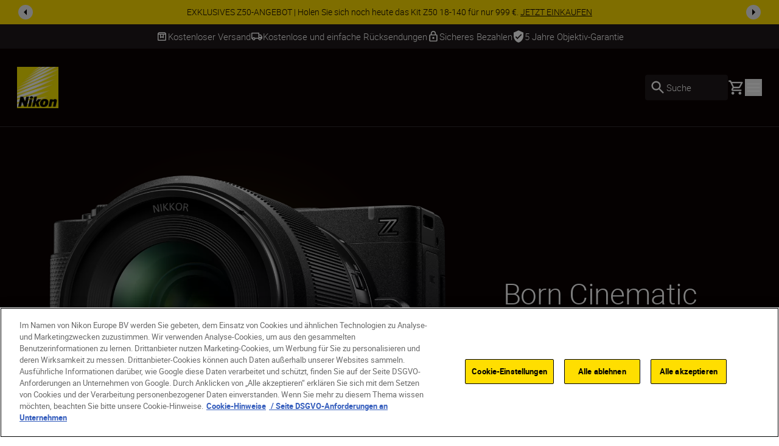

--- FILE ---
content_type: text/html; charset=utf-8
request_url: https://www.nikon.de/de_DE?product_code=JVB10801
body_size: 42522
content:
<!DOCTYPE html>
<html lang="de-DE">

<head>
    <!-- ---- -->
    <!-- Version : 2.60.0-beta0184&#x2B;f38e6169e7e87332469255927d33b16f44ba55ac -->
    <!-- ---- -->

    <link rel="manifest" href="/manifest.json">
    <meta name="viewport" content="width=device-width, initial-scale=1.0"/>
    <meta name=" theme-color" content="#000000">

    <!-- seo -->
    <title>Nikon: Digitalkameras, Objektive und Zubeh&#xF6;r</title>
    <meta name="description" content="Nikon"/>
    <meta name="google-site-verification" content="HERAlb3eUrINs7uk4QZWfMvNW_nqfK9WmXFiVGtv_O4"/>

    <!-- Canonical Link -->
    <link rel="canonical" href="https://www.nikon.de/de_DE"/>

        <meta name="robots" content="max-image-preview:large">

    <!-- og tags -->
    <meta property="og:title" content="Nikon: Digitalkameras, Objektive und Zubeh&#xF6;r"/>
    <meta property="og:description" content="Nikon"/>
    <meta property="og:url" content="/de_DE"/>
    <meta property="og:type"/>
    <meta property="og:image"/>
    <meta property="twitter:card" content="summary"/>
    <meta property="twitter:image"/>
    <meta property="twitter:site"/>
    <meta property="og:locale" content="de-DE"/>

            <meta property="og:locale:alternate" content="en"/>
            <meta property="og:locale:alternate" content="en-GB"/>
            <meta property="og:locale:alternate" content="fr"/>
            <meta property="og:locale:alternate" content="es"/>
            <meta property="og:locale:alternate" content="sv"/>
            <meta property="og:locale:alternate" content="no"/>
            <meta property="og:locale:alternate" content="da"/>
            <meta property="og:locale:alternate" content="nl"/>
            <meta property="og:locale:alternate" content="nl-BE"/>
            <meta property="og:locale:alternate" content="en-MT"/>
            <meta property="og:locale:alternate" content="en-IE"/>
            <meta property="og:locale:alternate" content="fi-FI"/>
            <meta property="og:locale:alternate" content="pl-PL"/>
            <meta property="og:locale:alternate" content="de-CH"/>
            <meta property="og:locale:alternate" content="en-IL"/>
            <meta property="og:locale:alternate" content="fr-CH"/>
            <meta property="og:locale:alternate" content="hu-HU"/>
            <meta property="og:locale:alternate" content="ru-RU"/>
            <meta property="og:locale:alternate" content="uk-UA"/>
            <meta property="og:locale:alternate" content="is-IS"/>
            <meta property="og:locale:alternate" content="ro-RO"/>
            <meta property="og:locale:alternate" content="lt"/>
            <meta property="og:locale:alternate" content="it-IT"/>
            <meta property="og:locale:alternate" content="fr-BE"/>
            <meta property="og:locale:alternate" content="pt-PT"/>
            <meta property="og:locale:alternate" content="hr-HR"/>
            <meta property="og:locale:alternate" content="sk-SK"/>
            <meta property="og:locale:alternate" content="cs-CZ"/>
            <meta property="og:locale:alternate" content="sr"/>
            <meta property="og:locale:alternate" content="ro-MD"/>
            <meta property="og:locale:alternate" content="en-CY"/>
            <meta property="og:locale:alternate" content="sl-SI"/>
            <meta property="og:locale:alternate" content="bg-BG"/>
            <meta property="og:locale:alternate" content="el-GR"/>
            <meta property="og:locale:alternate" content="el-CY"/>
            <meta property="og:locale:alternate" content="de-AT"/>
            <meta property="og:locale:alternate" content="tr-TR"/>
            <meta property="og:locale:alternate" content="lv"/>
            <meta property="og:locale:alternate" content="et"/>
            <meta property="og:locale:alternate" content="fr-FR"/>
            <meta property="og:locale:alternate" content="nl-NL"/>
<link href="https://www.nikon.co.uk/en_GB" hreflang="en-GB" rel="alternate" /><link href="https://www.nikon.bg/bg_BG" hreflang="bg-BG" rel="alternate" /><link href="https://www.nikon.hr/hr_HR" hreflang="hr-HR" rel="alternate" /><link href="https://www.nikon.cz/cs_CZ" hreflang="cs-CZ" rel="alternate" /><link href="https://www.nikon.dk/da_DK" hreflang="da" rel="alternate" /><link href="https://www.nikon.no/no_NO" hreflang="no" rel="alternate" /><link href="https://www.nikon.nl/nl_NL" hreflang="nl-NL" rel="alternate" /><link href="https://www.nikon.com.cy/en_CY" hreflang="en-CY" rel="alternate" /><link href="https://www.nikon.ie/en_IE" hreflang="en-IE" rel="alternate" /><link href="https://www.nikon.co.il/en_IL" hreflang="en-IL" rel="alternate" /><link href="https://www.nikon.com.mt/en_MT" hreflang="en-MT" rel="alternate" /><link href="https://www.nikon.be/nl_BE" hreflang="nl-BE" rel="alternate" /><link href="https://www.nikon.fi/fi_FI" hreflang="fi-FI" rel="alternate" /><link href="https://www.nikon.de/de_DE" hreflang="de-DE" rel="alternate" /><link href="https://www.nikon.pl/pl_PL" hreflang="pl-PL" rel="alternate" /><link href="https://www.nikon.ch/de_CH" hreflang="de-CH" rel="alternate" /><link href="https://www.nikon.ch/fr_CH" hreflang="fr-CH" rel="alternate" /><link href="https://www.nikon.hu/hu_HU" hreflang="hu-HU" rel="alternate" /><link href="https://www.nikon.ru/ru_RU" hreflang="ru-RU" rel="alternate" /><link href="https://www.nikon.is/is_IS" hreflang="is-IS" rel="alternate" /><link href="https://www.nikon.ro/ro_RO" hreflang="ro-RO" rel="alternate" /><link href="https://www.nikon.lt/en_LT" hreflang="lt" rel="alternate" /><link href="https://www.nikon.it/it_IT" hreflang="it-IT" rel="alternate" /><link href="https://www.nikon.be/fr_BE" hreflang="fr-BE" rel="alternate" /><link href="https://www.nikon.pt/pt_PT" hreflang="pt-PT" rel="alternate" /><link href="https://www.nikon.sk/sk_SK" hreflang="sk-SK" rel="alternate" /><link href="https://www.nikon.rs/sr_RS" hreflang="sr" rel="alternate" /><link href="https://www.nikon.md/ro_MD" hreflang="ro-MD" rel="alternate" /><link href="https://www.nikon.es/es_ES" hreflang="es" rel="alternate" /><link href="https://www.nikon.si/sl_SI" hreflang="sl-SI" rel="alternate" /><link href="https://www.nikon.se/sv_SE" hreflang="sv" rel="alternate" /><link href="https://www.nikon.gr/el_GR" hreflang="el-GR" rel="alternate" /><link href="https://www.nikon.com.tr/tr_TR" hreflang="tr-TR" rel="alternate" /><link href="https://www.nikon.com.cy/el_CY" hreflang="el-CY" rel="alternate" /><link href="https://www.nikon.ua/uk_UA" hreflang="uk-UA" rel="alternate" /><link href="https://www.nikon.at/de_AT" hreflang="de-AT" rel="alternate" /><link href="https://www.nikon.lv/en_LV" hreflang="lv" rel="alternate" /><link href="https://www.nikon.ee/en_EE" hreflang="et" rel="alternate" /><link href="https://www.nikon.fr/fr_FR" hreflang="fr-FR" rel="alternate" />

    <!-- Roboto Fonts -->
    <link rel="stylesheet" href="/fonts/roboto/roboto.css?v=Cdd68vc9d1TAOyPXcLW2VB2e_V_Kqj9jis5SVPLmpwA">

    <!-- Client CSS -->
    <link rel="stylesheet" href="/dist-client/css.min.css?v=IDU2ti-PveoNCuM648nayRQSZ61rC5zmJrt5RlvINto" />

    <!-- RequiredClientResources Header -->
    <script nonce="tzqoceVKqovFu0tfZBSAx9CnRTaJU8tRO4lxy87FU&#x2B;c=">
!function(T,l,y){var S=T.location,k="script",D="instrumentationKey",C="ingestionendpoint",I="disableExceptionTracking",E="ai.device.",b="toLowerCase",w="crossOrigin",N="POST",e="appInsightsSDK",t=y.name||"appInsights";(y.name||T[e])&&(T[e]=t);var n=T[t]||function(d){var g=!1,f=!1,m={initialize:!0,queue:[],sv:"5",version:2,config:d};function v(e,t){var n={},a="Browser";return n[E+"id"]=a[b](),n[E+"type"]=a,n["ai.operation.name"]=S&&S.pathname||"_unknown_",n["ai.internal.sdkVersion"]="javascript:snippet_"+(m.sv||m.version),{time:function(){var e=new Date;function t(e){var t=""+e;return 1===t.length&&(t="0"+t),t}return e.getUTCFullYear()+"-"+t(1+e.getUTCMonth())+"-"+t(e.getUTCDate())+"T"+t(e.getUTCHours())+":"+t(e.getUTCMinutes())+":"+t(e.getUTCSeconds())+"."+((e.getUTCMilliseconds()/1e3).toFixed(3)+"").slice(2,5)+"Z"}(),iKey:e,name:"Microsoft.ApplicationInsights."+e.replace(/-/g,"")+"."+t,sampleRate:100,tags:n,data:{baseData:{ver:2}}}}var h=d.url||y.src;if(h){function a(e){var t,n,a,i,r,o,s,c,u,p,l;g=!0,m.queue=[],f||(f=!0,t=h,s=function(){var e={},t=d.connectionString;if(t)for(var n=t.split(";"),a=0;a<n.length;a++){var i=n[a].split("=");2===i.length&&(e[i[0][b]()]=i[1])}if(!e[C]){var r=e.endpointsuffix,o=r?e.location:null;e[C]="https://"+(o?o+".":"")+"dc."+(r||"services.visualstudio.com")}return e}(),c=s[D]||d[D]||"",u=s[C],p=u?u+"/v2/track":d.endpointUrl,(l=[]).push((n="SDK LOAD Failure: Failed to load Application Insights SDK script (See stack for details)",a=t,i=p,(o=(r=v(c,"Exception")).data).baseType="ExceptionData",o.baseData.exceptions=[{typeName:"SDKLoadFailed",message:n.replace(/\./g,"-"),hasFullStack:!1,stack:n+"\nSnippet failed to load ["+a+"] -- Telemetry is disabled\nHelp Link: https://go.microsoft.com/fwlink/?linkid=2128109\nHost: "+(S&&S.pathname||"_unknown_")+"\nEndpoint: "+i,parsedStack:[]}],r)),l.push(function(e,t,n,a){var i=v(c,"Message"),r=i.data;r.baseType="MessageData";var o=r.baseData;return o.message='AI (Internal): 99 message:"'+("SDK LOAD Failure: Failed to load Application Insights SDK script (See stack for details) ("+n+")").replace(/\"/g,"")+'"',o.properties={endpoint:a},i}(0,0,t,p)),function(e,t){if(JSON){var n=T.fetch;if(n&&!y.useXhr)n(t,{method:N,body:JSON.stringify(e),mode:"cors"});else if(XMLHttpRequest){var a=new XMLHttpRequest;a.open(N,t),a.setRequestHeader("Content-type","application/json"),a.send(JSON.stringify(e))}}}(l,p))}function i(e,t){f||setTimeout(function(){!t&&m.core||a()},500)}var e=function(){var n=l.createElement(k);n.src=h;var e=y[w];return!e&&""!==e||"undefined"==n[w]||(n[w]=e),n.onload=i,n.onerror=a,n.onreadystatechange=function(e,t){"loaded"!==n.readyState&&"complete"!==n.readyState||i(0,t)},n}();y.ld<0?l.getElementsByTagName("head")[0].appendChild(e):setTimeout(function(){l.getElementsByTagName(k)[0].parentNode.appendChild(e)},y.ld||0)}try{m.cookie=l.cookie}catch(p){}function t(e){for(;e.length;)!function(t){m[t]=function(){var e=arguments;g||m.queue.push(function(){m[t].apply(m,e)})}}(e.pop())}var n="track",r="TrackPage",o="TrackEvent";t([n+"Event",n+"PageView",n+"Exception",n+"Trace",n+"DependencyData",n+"Metric",n+"PageViewPerformance","start"+r,"stop"+r,"start"+o,"stop"+o,"addTelemetryInitializer","setAuthenticatedUserContext","clearAuthenticatedUserContext","flush"]),m.SeverityLevel={Verbose:0,Information:1,Warning:2,Error:3,Critical:4};var s=(d.extensionConfig||{}).ApplicationInsightsAnalytics||{};if(!0!==d[I]&&!0!==s[I]){var c="onerror";t(["_"+c]);var u=T[c];T[c]=function(e,t,n,a,i){var r=u&&u(e,t,n,a,i);return!0!==r&&m["_"+c]({message:e,url:t,lineNumber:n,columnNumber:a,error:i}),r},d.autoExceptionInstrumented=!0}return m}(y.cfg);function a(){y.onInit&&y.onInit(n)}(T[t]=n).queue&&0===n.queue.length?(n.queue.push(a),n.trackPageView({})):a()}(window,document,{src: "https://js.monitor.azure.com/scripts/b/ai.2.gbl.min.js", crossOrigin: "anonymous", cfg: {disablePageUnloadEvents: ['unload'], instrumentationKey: '15316cd0-34d1-4e1b-bbd0-b02dc1aef76e', disableCookiesUsage: false }});
</script>


        <!-- Google Tag Manager -->
        <script id="gtmScript" nonce='tzqoceVKqovFu0tfZBSAx9CnRTaJU8tRO4lxy87FU&#x2B;c=' data-nonce='tzqoceVKqovFu0tfZBSAx9CnRTaJU8tRO4lxy87FU&#x2B;c='>
            (function (w, d, s, l, i) {
                w[l] = w[l] || [];
                w[l].push({
                    'gtm.start': new Date().getTime(), event: 'gtm.js'
                });
                var f = d.getElementsByTagName(s)[0],
                    j = d.createElement(s), dl = l != 'dataLayer' ? '&l=' + l : '';
                j.async = true;
                j.src = 'https://www.googletagmanager.com/gtm.js?id=' + i + dl;
                var n = d.querySelector('[nonce]');
                n && j.setAttribute('nonce', n.nonce || n.getAttribute('nonce'));
                f.parentNode.insertBefore(j, f);
            })(window, document, 'script', 'dataLayer', 'GTM-MNWP7J6');
        </script>
        <!-- End Google Tag Manager -->


</head>

<body data-hj-ignore-attributes data-enable-soft-load='True'>
<script nonce="tzqoceVKqovFu0tfZBSAx9CnRTaJU8tRO4lxy87FU&#x2B;c=">
    const pageObject = {
        'pageType': 'HomepagePageViewModel',
        'currency': 'EUR',
        'language': 'de-DE',
        'country': 'DEU'
    }
    const userObject = {
        'userId': null,
        'loggedIn': '0'
    }
    window.dataLayer = window.dataLayer || [];
    dataLayer.push({
        'event': 'init',
        'page': pageObject,
        'user': userObject,
        'traffic_type': 'external'
    })
</script>

    <div
        class='z-[9999] fixed right-0 md:bottom-7.5 bottom-5 max-w-[650px] w-full md:right-2.5'
        aria-live="polite">

<react-component id="react_0HNIQ5UG1PQOQ"></react-component><!-- Cached SSR Response - react_0HNIQ5UG1PQOQ -->    </div>

    <!-- Google Tag Manager (noscript) -->
    <noscript>
        <iframe src="https://www.googletagmanager.com/ns.html?id=GTM-MNWP7J6"
                height="0" width="0" style="display:none;visibility:hidden" title="GoogleTagManager"></iframe>
    </noscript>
    <!-- End Google Tag Manager (noscript) -->

    <!-- OneTrust Cookies Consent Notice -->
    <script nonce='tzqoceVKqovFu0tfZBSAx9CnRTaJU8tRO4lxy87FU&#x2B;c=' src="https://cdn.cookielaw.org/scripttemplates/otSDKStub.js"
            data-document-language="true" type="text/javascript" charset="UTF-8"
            data-domain-script=8bc7d945-a8c9-4782-92aa-f9cbfb2fe60f></script>
    <script nonce='tzqoceVKqovFu0tfZBSAx9CnRTaJU8tRO4lxy87FU&#x2B;c=' type="text/javascript">function OptanonWrapper() {
        }</script>
    <!-- OneTrust Cookies Consent Notice end -->

<div class="dark theme-page-dark">
    <div id="drawer-root"></div>
    
    
        <div class="bg-black-100 w-full z-[101] lg:sticky lg:top-0 dark theme-page-dark">

<react-component id="react_0HNIQ5UG1PQL4"><div class="relative z-100 flex w-full items-center text-black-100 bg-yellow" id="SiteNotifications" data-testid="CT-03-Site-Notification" role="region" aria-label="Site notifications banner" style="opacity:0;transform:translateY(-100%) translateZ(0)"><div class="flex min-h-[2.5rem] w-full"><div class="ml-7.5 self-center hidden"><button id="prevBtn-site-notifications-carousel" class="flex select-none items-center justify-center rounded-full h-6 w-6 animate-arrow-left cursor-pointer" aria-label="Go to previous slide" aria-disabled="false" tabindex="0" data-testid="previous-slide"><svg class="text-black-100 arrow_left" viewBox="0 0 1024 1024" style="display:inline-block;stroke:currentColor;fill:currentColor;width:1.5rem;height:1.5rem"><path d="M598 298v428l-214-214z"></path></svg></button></div><div class="swiper w-full min-w-0" id="site-notifications-carousel"><div class="swiper-wrapper"><div class="swiper-slide stretch-card"><a href="/de_DE/product/cameras/mirrorless/z-50-18-140-vr-kit-VOA050K012" target="_self" class="flex h-full items-center justify-center px-[4.625rem] py-2 text-center" data-testid="CT-03-Site-Notification-Item-0"><div class="body-four" data-testid="CT-03-Site-Notification-Text">EXKLUSIVES Z50-ANGEBOT | Holen Sie sich noch heute das Kit Z50 18‑140 für nur 999 €. <span class="whitespace-nowrap underline" data-testid="CT-03-Site-Notification-Link-Name">JETZT EINKAUFEN</span></div></a></div><div class="swiper-slide stretch-card"><a href="/de_DE/promotions/instantsavings" target="_self" class="flex h-full items-center justify-center px-[4.625rem] py-2 text-center" data-testid="CT-03-Site-Notification-Item-1"><div class="body-four" data-testid="CT-03-Site-Notification-Text">SOFORT-RABATT | Sparen Sie von 20 € bis 1000 € auf ausgewählte Produkte <span class="whitespace-nowrap underline" data-testid="CT-03-Site-Notification-Link-Name">JETZT EINKAUFEN</span></div></a></div></div></div><div class="mr-7.5 self-center hidden"><button id="nextBtn-site-notifications-carousel" class="flex select-none items-center justify-center rounded-full h-6 w-6 animate-arrow-right cursor-pointer" aria-label="Go to next slide" aria-disabled="false" tabindex="0" data-testid="next-slide"><svg class="text-black-100 arrow_right" viewBox="0 0 1024 1024" style="display:inline-block;stroke:currentColor;fill:currentColor;width:1.5rem;height:1.5rem"><path d="M426 726v-428l214 214z"></path></svg></button></div></div></div></react-component><!-- Cached SSR Response - react_0HNIQ5UG1PQL4 -->    </div>
    <div>

<react-component id="react_0HNIQ5UG1PQL6"><div class="relative z-100 bg-grey-600 text-white" data-testid="CT-141-USPs-Strip" role="region" aria-label="Unique Selling Point Strip" id="usp-strip"><div style="opacity:0"><div class="flex px-7.5 overflow-hidden" data-testid="CT-141-USPs-Strip-Wrapper"><div class="flex h-10 w-full items-center justify-center gap-x-15"><a href="" class="flex h-full items-center gap-x-2.5 pointer-events-none" data-testid="CT-141-USPs-Strip-Item-0"><svg class="text-grey-600 box" viewBox="0 0 1024 1024" style="display:inline-block;stroke:currentColor;fill:currentColor;width:1.25rem;height:1.25rem"><path d="M230.399 358.399v435.201h563.201v-435.201h-128v307.201l-153.6-76.8-153.601 76.8v-307.201h-128zM230.399 870.4c-21.12 0-39.2-7.522-54.24-22.562s-22.56-33.118-22.56-54.238v-505.601c0-9.955 1.867-19.555 5.6-28.8s9.333-17.777 16.8-25.6l57.6-57.6c7.822-7.822 16.335-13.511 25.537-17.067s18.824-5.333 28.863-5.333h448.001c10.039 0 19.661 1.778 28.864 5.333 9.199 3.556 17.711 9.245 25.536 17.067l57.6 57.6c7.467 7.823 13.065 16.356 16.798 25.6s5.602 18.845 5.602 28.8v505.601c0 21.12-7.522 39.198-22.562 54.238s-33.118 22.562-54.238 22.562h-563.201zM236.799 281.599h550.401l-51.2-51.2h-448.001l-51.2 51.2zM435.2 358.399v182.401l76.8-38.4 76.8 38.4v-182.401h-153.6z"></path></svg><p class="flex items-center body-three whitespace-nowrap text-grey-600" data-testid="CT-141-USPs-Strip-Item-Title-0">Kostenloser Versand</p></a><a href="" class="flex h-full items-center gap-x-2.5 pointer-events-none" data-testid="CT-141-USPs-Strip-Item-1"><svg class="text-grey-600 local_shipping" viewBox="0 0 1024 1024" style="display:inline-block;stroke:currentColor;fill:currentColor;width:1.25rem;height:1.25rem"><path d="M253.414 837.818c-35.914 0-66.442-12.67-91.582-38.014-25.14-25.339-37.71-56.111-37.71-92.314h-77.576v-443.113c0-21.504 7.596-39.913 22.788-55.226s33.455-22.97 54.788-22.97h594.745v156.393h129.294l129.294 182.458v182.458h-77.577c0 36.203-12.567 66.974-37.711 92.314-25.139 25.344-55.664 38.014-91.578 38.014s-66.444-12.67-91.583-38.014c-25.144-25.339-37.711-56.111-37.711-92.314h-258.587c0 36.203-12.57 66.974-37.71 92.314-25.141 25.344-55.668 38.014-91.583 38.014zM253.414 759.622c14.653 0 26.936-4.994 36.849-14.988s14.869-22.374 14.869-37.143c0-14.769-4.957-27.15-14.869-37.143s-22.195-14.988-36.849-14.988c-14.653 0-26.936 4.994-36.848 14.988s-14.869 22.374-14.869 37.143c0 14.769 4.957 27.15 14.869 37.143s22.195 14.988 36.848 14.988zM124.121 629.295h25.858c12.211-16.654 27.295-29.505 45.252-38.554 17.958-9.053 37.351-13.577 58.182-13.577s40.225 4.524 58.182 13.577c17.958 9.048 32.873 21.9 44.745 38.554h284.953v-364.916h-517.173v364.916zM770.588 759.622c14.653 0 26.936-4.994 36.845-14.988 9.914-9.993 14.871-22.374 14.871-37.143s-4.957-27.15-14.871-37.143c-9.91-9.993-22.193-14.988-36.845-14.988-14.657 0-26.936 4.994-36.85 14.988s-14.871 22.374-14.871 37.143c0 14.769 4.957 27.15 14.871 37.143s22.193 14.988 36.85 14.988zM718.867 551.098l181.011-1.085-91.583-129.243h-89.428v130.327z"></path></svg><p class="flex items-center body-three whitespace-nowrap text-grey-600" data-testid="CT-141-USPs-Strip-Item-Title-1">Kostenlose und einfache Rücksendungen</p></a><a href="" class="flex h-full items-center gap-x-2.5 pointer-events-none" data-testid="CT-141-USPs-Strip-Item-2"><svg class="text-grey-600 lock" viewBox="0 0 1024 1024" style="display:inline-block;stroke:currentColor;fill:currentColor;width:1.25rem;height:1.25rem"><path d="M768 341.333h-42.667v-85.333c0-117.76-95.573-213.333-213.333-213.333s-213.333 95.573-213.333 213.333v85.333h-42.667c-46.933 0-85.333 38.4-85.333 85.333v426.667c0 46.933 38.4 85.333 85.333 85.333h512c46.933 0 85.333-38.4 85.333-85.333v-426.667c0-46.933-38.4-85.333-85.333-85.333zM384 256c0-70.827 57.173-128 128-128s128 57.173 128 128v85.333h-256v-85.333zM768 853.333h-512v-426.667h512v426.667zM512 725.333c46.933 0 85.333-38.4 85.333-85.333s-38.4-85.333-85.333-85.333c-46.933 0-85.333 38.4-85.333 85.333s38.4 85.333 85.333 85.333z"></path></svg><p class="flex items-center body-three whitespace-nowrap text-grey-600" data-testid="CT-141-USPs-Strip-Item-Title-2">Sicheres Bezahlen</p></a><a href="https://www.mynikon.de/de/promotions/warranty/about" target="blank" class="flex h-full items-center gap-x-2.5 pointer-events-none" data-testid="CT-141-USPs-Strip-Item-3"><svg class="text-grey-600 verified_user_icon" viewBox="0 0 819 1024" style="display:inline-block;stroke:currentColor;fill:currentColor;width:1.25rem;height:1.25rem"><path d="M409.6 0l-409.6 186.182v279.273c0 258.329 174.762 499.896 409.6 558.545 234.839-58.65 409.6-300.216 409.6-558.545v-279.273l-409.6-186.182zM318.578 744.73l-182.044-186.184 64.17-65.63 117.874 120.086 299.918-306.733 64.169 66.095-364.087 372.366z"></path></svg><p class="flex items-center body-three whitespace-nowrap text-grey-600" data-testid="CT-141-USPs-Strip-Item-Title-3">5 Jahre Objektiv-Garantie</p></a></div></div></div><div class="invisible absolute top-0 right-0 left-0 overflow-hidden"><div class="flex px-7.5 overflow-hidden" data-testid="CT-141-USPs-Strip-Wrapper"><div class="flex h-10 w-full items-center justify-center gap-x-15"><a href="" class="flex h-full items-center gap-x-2.5 pointer-events-none" data-testid="CT-141-USPs-Strip-Item-0"><svg class="text-grey-600 box" viewBox="0 0 1024 1024" style="display:inline-block;stroke:currentColor;fill:currentColor;width:1.25rem;height:1.25rem"><path d="M230.399 358.399v435.201h563.201v-435.201h-128v307.201l-153.6-76.8-153.601 76.8v-307.201h-128zM230.399 870.4c-21.12 0-39.2-7.522-54.24-22.562s-22.56-33.118-22.56-54.238v-505.601c0-9.955 1.867-19.555 5.6-28.8s9.333-17.777 16.8-25.6l57.6-57.6c7.822-7.822 16.335-13.511 25.537-17.067s18.824-5.333 28.863-5.333h448.001c10.039 0 19.661 1.778 28.864 5.333 9.199 3.556 17.711 9.245 25.536 17.067l57.6 57.6c7.467 7.823 13.065 16.356 16.798 25.6s5.602 18.845 5.602 28.8v505.601c0 21.12-7.522 39.198-22.562 54.238s-33.118 22.562-54.238 22.562h-563.201zM236.799 281.599h550.401l-51.2-51.2h-448.001l-51.2 51.2zM435.2 358.399v182.401l76.8-38.4 76.8 38.4v-182.401h-153.6z"></path></svg><p class="flex items-center body-three whitespace-nowrap text-grey-600" data-testid="CT-141-USPs-Strip-Item-Title-0">Kostenloser Versand</p></a><a href="" class="flex h-full items-center gap-x-2.5 pointer-events-none" data-testid="CT-141-USPs-Strip-Item-1"><svg class="text-grey-600 local_shipping" viewBox="0 0 1024 1024" style="display:inline-block;stroke:currentColor;fill:currentColor;width:1.25rem;height:1.25rem"><path d="M253.414 837.818c-35.914 0-66.442-12.67-91.582-38.014-25.14-25.339-37.71-56.111-37.71-92.314h-77.576v-443.113c0-21.504 7.596-39.913 22.788-55.226s33.455-22.97 54.788-22.97h594.745v156.393h129.294l129.294 182.458v182.458h-77.577c0 36.203-12.567 66.974-37.711 92.314-25.139 25.344-55.664 38.014-91.578 38.014s-66.444-12.67-91.583-38.014c-25.144-25.339-37.711-56.111-37.711-92.314h-258.587c0 36.203-12.57 66.974-37.71 92.314-25.141 25.344-55.668 38.014-91.583 38.014zM253.414 759.622c14.653 0 26.936-4.994 36.849-14.988s14.869-22.374 14.869-37.143c0-14.769-4.957-27.15-14.869-37.143s-22.195-14.988-36.849-14.988c-14.653 0-26.936 4.994-36.848 14.988s-14.869 22.374-14.869 37.143c0 14.769 4.957 27.15 14.869 37.143s22.195 14.988 36.848 14.988zM124.121 629.295h25.858c12.211-16.654 27.295-29.505 45.252-38.554 17.958-9.053 37.351-13.577 58.182-13.577s40.225 4.524 58.182 13.577c17.958 9.048 32.873 21.9 44.745 38.554h284.953v-364.916h-517.173v364.916zM770.588 759.622c14.653 0 26.936-4.994 36.845-14.988 9.914-9.993 14.871-22.374 14.871-37.143s-4.957-27.15-14.871-37.143c-9.91-9.993-22.193-14.988-36.845-14.988-14.657 0-26.936 4.994-36.85 14.988s-14.871 22.374-14.871 37.143c0 14.769 4.957 27.15 14.871 37.143s22.193 14.988 36.85 14.988zM718.867 551.098l181.011-1.085-91.583-129.243h-89.428v130.327z"></path></svg><p class="flex items-center body-three whitespace-nowrap text-grey-600" data-testid="CT-141-USPs-Strip-Item-Title-1">Kostenlose und einfache Rücksendungen</p></a><a href="" class="flex h-full items-center gap-x-2.5 pointer-events-none" data-testid="CT-141-USPs-Strip-Item-2"><svg class="text-grey-600 lock" viewBox="0 0 1024 1024" style="display:inline-block;stroke:currentColor;fill:currentColor;width:1.25rem;height:1.25rem"><path d="M768 341.333h-42.667v-85.333c0-117.76-95.573-213.333-213.333-213.333s-213.333 95.573-213.333 213.333v85.333h-42.667c-46.933 0-85.333 38.4-85.333 85.333v426.667c0 46.933 38.4 85.333 85.333 85.333h512c46.933 0 85.333-38.4 85.333-85.333v-426.667c0-46.933-38.4-85.333-85.333-85.333zM384 256c0-70.827 57.173-128 128-128s128 57.173 128 128v85.333h-256v-85.333zM768 853.333h-512v-426.667h512v426.667zM512 725.333c46.933 0 85.333-38.4 85.333-85.333s-38.4-85.333-85.333-85.333c-46.933 0-85.333 38.4-85.333 85.333s38.4 85.333 85.333 85.333z"></path></svg><p class="flex items-center body-three whitespace-nowrap text-grey-600" data-testid="CT-141-USPs-Strip-Item-Title-2">Sicheres Bezahlen</p></a><a href="https://www.mynikon.de/de/promotions/warranty/about" target="blank" class="flex h-full items-center gap-x-2.5 pointer-events-none" data-testid="CT-141-USPs-Strip-Item-3"><svg class="text-grey-600 verified_user_icon" viewBox="0 0 819 1024" style="display:inline-block;stroke:currentColor;fill:currentColor;width:1.25rem;height:1.25rem"><path d="M409.6 0l-409.6 186.182v279.273c0 258.329 174.762 499.896 409.6 558.545 234.839-58.65 409.6-300.216 409.6-558.545v-279.273l-409.6-186.182zM318.578 744.73l-182.044-186.184 64.17-65.63 117.874 120.086 299.918-306.733 64.169 66.095-364.087 372.366z"></path></svg><p class="flex items-center body-three whitespace-nowrap text-grey-600" data-testid="CT-141-USPs-Strip-Item-Title-3">5 Jahre Objektiv-Garantie</p></a></div></div></div></div></react-component><!-- Cached SSR Response - react_0HNIQ5UG1PQL6 -->    </div>
<div class="flex flex-col dark">
    <div class="relative xl:z-80">

<react-component id="react_0HNIQ5UG1PQL8"><nav aria-label="Main navigation" class="relative flex flex-col" data-testid="CT-01-Header"><div class="relative z-80 flex h-[77px] flex-row items-stretch border-grey-500/30 border-b bg-black-100 px-5 py-2.5 lg:h-[129px] lg:px-7 lg:py-3.5"><a href="/de_DE" target="_self" rel="noreferrer" class="my-2 mr-6 lg:my-4" data-testid="CT-01-Header-Navigation-Logo-Link"><picture class=""><source type="image/webp" sizes="" srcSet="/globalassets/digizuite/168739-en-nikon-logo-vCE46A569D7B1.png/OptimizelyPhoneWebP 376w, /globalassets/digizuite/168739-en-nikon-logo-vCE46A569D7B1.png/OptimizelyTabletWebP 768w, /globalassets/digizuite/168739-en-nikon-logo-vCE46A569D7B1.png/OptimizelySmallDesktopWebP 1024w, /globalassets/digizuite/168739-en-nikon-logo-vCE46A569D7B1.png/OptimizelyDesktopWebP 1440w"/><img alt="nikon-image" class="h-10 w-10 lg:h-[4.25rem] lg:w-[4.25rem] transition duration-500 ease-in-out" draggable="false" loading="eager" sizes="" src="/globalassets/digizuite/168739-en-nikon-logo-vCE46A569D7B1.png/OptimizelyPhoneWebP" srcSet="/globalassets/digizuite/168739-en-nikon-logo-vCE46A569D7B1.png/OptimizelyPhonePNG 376w, /globalassets/digizuite/168739-en-nikon-logo-vCE46A569D7B1.png/OptimizelyTabletPNG 768w, /globalassets/digizuite/168739-en-nikon-logo-vCE46A569D7B1.png/OptimizelySmallDesktopPNG 1024w, /globalassets/digizuite/168739-en-nikon-logo-vCE46A569D7B1.png/OptimizelyDesktopPNG 1440w" data-testid="CT-01-Header-Navigation-Logo-Image"/></picture></a><ul class="hidden items-stretch justify-center xl:flex"><li class="body-two flex items-center pr-6 text-white"><a class="flex items-center transition-colors hover:text-yellow" href="#" rel="noreferrer" data-testid="CT-01-Header-Item-Produkte">Produkte</a><div class="hidden"><div class="absolute top-[100%] right-0 left-0 z-100"><div class="h-auto bg-grey-200 outline-none"><ul class="top flex flex-row bg-white pt-7 pr-32 pb-7 pl-32"><li class="body-two cursor-pointer pr-6 text-black-100"><a href="/de_DE/product/cameras" target="_self" data-testid="CT-01-Header-Second-Level-Nav-Category-Link-Kameras"><div class="second-level-nav-title body-two whitespace-nowrap" data-testid="CT-01-Header-Second-Level-Nav-Category-Title-Kameras">Kameras</div></a><div class="mx-auto h-2 w-2 rounded-full bg-yellow"></div><div class="hidden"><div class="mr-4 ml-4 flex min-h-[418px] cursor-default flex-col pb-24 lgm:mr-0 lgm:ml-0 lgm:flex-row lgm:pl-[9.5rem] xl:absolute xl:top-[100%] xl:right-0 xl:left-0 xl:bg-grey-200" data-testid="CT-01-Header-Sub-Nav-Tab-Kameras"><div class="grid grid-flow-row auto-rows-max md:grid-cols-2 md:gap-x-8 lgm:w-8/12 xl:grid-cols-3 2xl:grid-cols-4 2xl:gap-5"><a href="/de_DE/product/cameras/mirrorless" target="_self" class="body-two relative w-full text-center text-black-100 xl:leading-28" data-testid="CT-01-Header-Sub-Nav-Tab-Navigation-Card-0"><div class="mt-8 flex flex-col items-center lg:mt-28 lgm:mr-12"><picture class=""><source type="image/webp" sizes="300px" srcSet="/globalassets/digizuite/190065-en-z6iii_24-70_4_front-v10AC2733DFED.png/OptimizelyPhoneWebP 376w, /globalassets/digizuite/190065-en-z6iii_24-70_4_front-v10AC2733DFED.png/OptimizelyTabletWebP 768w, /globalassets/digizuite/190065-en-z6iii_24-70_4_front-v10AC2733DFED.png/OptimizelySmallDesktopWebP 1024w, /globalassets/digizuite/190065-en-z6iii_24-70_4_front-v10AC2733DFED.png/OptimizelyDesktopWebP 1440w"/><img alt="nikon-image" class="mb-12 w-full h-40 lg:h-56 object-contain transition duration-500 ease-in-out" draggable="false" loading="lazy" sizes="300px" src="/globalassets/digizuite/190065-en-z6iii_24-70_4_front-v10AC2733DFED.png/OptimizelyPhoneWebP" srcSet="/globalassets/digizuite/190065-en-z6iii_24-70_4_front-v10AC2733DFED.png/OptimizelyPhonePNG 376w, /globalassets/digizuite/190065-en-z6iii_24-70_4_front-v10AC2733DFED.png/OptimizelyTabletPNG 768w, /globalassets/digizuite/190065-en-z6iii_24-70_4_front-v10AC2733DFED.png/OptimizelySmallDesktopPNG 1024w, /globalassets/digizuite/190065-en-z6iii_24-70_4_front-v10AC2733DFED.png/OptimizelyDesktopPNG 1440w" data-testid="CT-01-Header-Sub-Nav-Tab-Navigation-Card-0-Image"/></picture><div class="flex w-full justify-center gap-x-[15px]"><div class="max-w-[80%]">Spiegellose Kameras</div></div></div></a><a href="/de_DE/product/cameras/cinema" target="_self" class="body-two relative w-full text-center text-black-100 xl:leading-28" data-testid="CT-01-Header-Sub-Nav-Tab-Navigation-Card-1"><div class="mt-8 flex flex-col items-center lg:mt-28 lgm:mr-12"><picture class=""><source type="image/webp" sizes="300px" srcSet="/globalassets/digizuite/202120-en-zr_z50_1.4_front-v05AAF44874E5.png/OptimizelyPhoneWebP 376w, /globalassets/digizuite/202120-en-zr_z50_1.4_front-v05AAF44874E5.png/OptimizelyTabletWebP 768w, /globalassets/digizuite/202120-en-zr_z50_1.4_front-v05AAF44874E5.png/OptimizelySmallDesktopWebP 1024w, /globalassets/digizuite/202120-en-zr_z50_1.4_front-v05AAF44874E5.png/OptimizelyDesktopWebP 1440w"/><img alt="nikon-image" class="mb-12 w-full h-40 lg:h-56 object-contain transition duration-500 ease-in-out" draggable="false" loading="lazy" sizes="300px" src="/globalassets/digizuite/202120-en-zr_z50_1.4_front-v05AAF44874E5.png/OptimizelyPhoneWebP" srcSet="/globalassets/digizuite/202120-en-zr_z50_1.4_front-v05AAF44874E5.png/OptimizelyPhonePNG 376w, /globalassets/digizuite/202120-en-zr_z50_1.4_front-v05AAF44874E5.png/OptimizelyTabletPNG 768w, /globalassets/digizuite/202120-en-zr_z50_1.4_front-v05AAF44874E5.png/OptimizelySmallDesktopPNG 1024w, /globalassets/digizuite/202120-en-zr_z50_1.4_front-v05AAF44874E5.png/OptimizelyDesktopPNG 1440w" data-testid="CT-01-Header-Sub-Nav-Tab-Navigation-Card-1-Image"/></picture><div class="flex w-full justify-center gap-x-[15px]"><div class="max-w-[80%]">Kinokameras </div></div></div></a><a href="/de_DE/product/cameras/dslr" target="_self" class="body-two relative w-full text-center text-black-100 xl:leading-28" data-testid="CT-01-Header-Sub-Nav-Tab-Navigation-Card-2"><div class="mt-8 flex flex-col items-center lg:mt-28 lgm:mr-12"><picture class=""><source type="image/webp" sizes="300px" srcSet="/globalassets/digizuite/102645-en-d5600_afp_18_55_vr_frt-v47AA0C0CB75E.png/OptimizelyPhoneWebP 376w, /globalassets/digizuite/102645-en-d5600_afp_18_55_vr_frt-v47AA0C0CB75E.png/OptimizelyTabletWebP 768w, /globalassets/digizuite/102645-en-d5600_afp_18_55_vr_frt-v47AA0C0CB75E.png/OptimizelySmallDesktopWebP 1024w, /globalassets/digizuite/102645-en-d5600_afp_18_55_vr_frt-v47AA0C0CB75E.png/OptimizelyDesktopWebP 1440w"/><img alt="nikon-image" class="mb-12 w-full h-40 lg:h-56 object-contain transition duration-500 ease-in-out" draggable="false" loading="lazy" sizes="300px" src="/globalassets/digizuite/102645-en-d5600_afp_18_55_vr_frt-v47AA0C0CB75E.png/OptimizelyPhoneWebP" srcSet="/globalassets/digizuite/102645-en-d5600_afp_18_55_vr_frt-v47AA0C0CB75E.png/OptimizelyPhonePNG 376w, /globalassets/digizuite/102645-en-d5600_afp_18_55_vr_frt-v47AA0C0CB75E.png/OptimizelyTabletPNG 768w, /globalassets/digizuite/102645-en-d5600_afp_18_55_vr_frt-v47AA0C0CB75E.png/OptimizelySmallDesktopPNG 1024w, /globalassets/digizuite/102645-en-d5600_afp_18_55_vr_frt-v47AA0C0CB75E.png/OptimizelyDesktopPNG 1440w" data-testid="CT-01-Header-Sub-Nav-Tab-Navigation-Card-2-Image"/></picture><div class="flex w-full justify-center gap-x-[15px]"><div class="max-w-[80%]">D-SLR-Kameras</div></div></div></a><a href="/de_DE/product/cameras/compact" target="_self" class="body-two relative w-full text-center text-black-100 xl:leading-28" data-testid="CT-01-Header-Sub-Nav-Tab-Navigation-Card-3"><div class="mt-8 flex flex-col items-center lg:mt-28 lgm:mr-12"><picture class=""><source type="image/webp" sizes="300px" srcSet="/globalassets/digizuite/94887-en-p950_front-v900A75183ED1.png/OptimizelyPhoneWebP 376w, /globalassets/digizuite/94887-en-p950_front-v900A75183ED1.png/OptimizelyTabletWebP 768w, /globalassets/digizuite/94887-en-p950_front-v900A75183ED1.png/OptimizelySmallDesktopWebP 1024w, /globalassets/digizuite/94887-en-p950_front-v900A75183ED1.png/OptimizelyDesktopWebP 1440w"/><img alt="nikon-image" class="mb-12 w-full h-40 lg:h-56 object-contain transition duration-500 ease-in-out" draggable="false" loading="lazy" sizes="300px" src="/globalassets/digizuite/94887-en-p950_front-v900A75183ED1.png/OptimizelyPhoneWebP" srcSet="/globalassets/digizuite/94887-en-p950_front-v900A75183ED1.png/OptimizelyPhonePNG 376w, /globalassets/digizuite/94887-en-p950_front-v900A75183ED1.png/OptimizelyTabletPNG 768w, /globalassets/digizuite/94887-en-p950_front-v900A75183ED1.png/OptimizelySmallDesktopPNG 1024w, /globalassets/digizuite/94887-en-p950_front-v900A75183ED1.png/OptimizelyDesktopPNG 1440w" data-testid="CT-01-Header-Sub-Nav-Tab-Navigation-Card-3-Image"/></picture><div class="flex w-full justify-center gap-x-[15px]"><div class="max-w-[80%]">Kompaktkameras</div></div></div></a></div><div class="relative flex h-full justify-start lgm:w-4/12 lgm:justify-center"><ul class="pt-14" data-testid="CT-01-Header-Sub-Nav-Tab-Links-List" style="opacity:0"><li class="mb-6 flex" style="transform:none"><div class="mr-4 flex h-7 w-7 items-center justify-center rounded-full bg-yellow" data-testid="Link-List-Icon" style="opacity:1"><svg class="text-black-100 east" viewBox="0 0 1024 1024" style="display:inline-block;stroke:currentColor;fill:currentColor;width:.75rem;height:.75rem"><path d="M640 213.333l-60.16 60.16 195.413 195.84h-689.92v85.333h689.92l-195.84 195.84 60.587 60.16 298.667-298.667-298.667-298.667z"></path></svg></div><a href="/de_DE/product/accessories/accessories-mirrorless-cameras" target="_self" class="body-two transition-colors text-black-100" data-testid="Link-List-Link">Zubehör für spiegellose Kameras</a></li><li class="mb-6 flex" style="transform:none"><div class="mr-4 flex h-7 w-7 items-center justify-center rounded-full bg-yellow" data-testid="Link-List-Icon" style="opacity:1"><svg class="text-black-100 east" viewBox="0 0 1024 1024" style="display:inline-block;stroke:currentColor;fill:currentColor;width:.75rem;height:.75rem"><path d="M640 213.333l-60.16 60.16 195.413 195.84h-689.92v85.333h689.92l-195.84 195.84 60.587 60.16 298.667-298.667-298.667-298.667z"></path></svg></div><a href="/de_DE/product/lenses/mirrorless" target="_self" class="body-two transition-colors text-black-100" data-testid="Link-List-Link">Objektive für spiegellose Kameras</a></li></ul><ul class="invisible absolute top-0 z-[1] pt-14"><li class="mb-6 flex"><div class="mr-4 flex h-7 w-7 items-center justify-center rounded-full bg-yellow"><svg class="text-black-100 east" viewBox="0 0 1024 1024" style="display:inline-block;stroke:currentColor;fill:currentColor;width:.75rem;height:.75rem"><path d="M640 213.333l-60.16 60.16 195.413 195.84h-689.92v85.333h689.92l-195.84 195.84 60.587 60.16 298.667-298.667-298.667-298.667z"></path></svg></div><div class="body-two">Zubehör für spiegellose Kameras</div></li><li class="mb-6 flex"><div class="mr-4 flex h-7 w-7 items-center justify-center rounded-full bg-yellow"><svg class="text-black-100 east" viewBox="0 0 1024 1024" style="display:inline-block;stroke:currentColor;fill:currentColor;width:.75rem;height:.75rem"><path d="M640 213.333l-60.16 60.16 195.413 195.84h-689.92v85.333h689.92l-195.84 195.84 60.587 60.16 298.667-298.667-298.667-298.667z"></path></svg></div><div class="body-two">Objektive für spiegellose Kameras</div></li></ul></div></div></div></li><li class="body-two cursor-pointer pr-6 text-grey-500"><a href="/de_DE/product/lenses" target="_self" data-testid="CT-01-Header-Second-Level-Nav-Category-Link-Objektive"><div class="second-level-nav-title body-two whitespace-nowrap" data-testid="CT-01-Header-Second-Level-Nav-Category-Title-Objektive">Objektive</div></a><div class="hidden"><div class="mr-4 ml-4 flex min-h-[418px] cursor-default flex-col pb-24 lgm:mr-0 lgm:ml-0 lgm:flex-row lgm:pl-[9.5rem] xl:absolute xl:top-[100%] xl:right-0 xl:left-0 xl:bg-grey-200" data-testid="CT-01-Header-Sub-Nav-Tab-Objektive"><div class="grid grid-flow-row auto-rows-max md:grid-cols-2 md:gap-x-8 lgm:w-8/12 xl:grid-cols-3 2xl:grid-cols-4 2xl:gap-5"><a href="/de_DE/product/lenses/mirrorless" target="_self" class="body-two relative w-full text-center text-black-100 xl:leading-28" data-testid="CT-01-Header-Sub-Nav-Tab-Navigation-Card-0"><div class="mt-8 flex flex-col items-center lg:mt-28 lgm:mr-12"><picture class=""><source type="image/webp" sizes="300px" srcSet="/globalassets/digizuite/160421-en-z_mc50_2.8_angle1-v8FC170DE06BB.png/OptimizelyPhoneWebP 376w, /globalassets/digizuite/160421-en-z_mc50_2.8_angle1-v8FC170DE06BB.png/OptimizelyTabletWebP 768w, /globalassets/digizuite/160421-en-z_mc50_2.8_angle1-v8FC170DE06BB.png/OptimizelySmallDesktopWebP 1024w, /globalassets/digizuite/160421-en-z_mc50_2.8_angle1-v8FC170DE06BB.png/OptimizelyDesktopWebP 1440w"/><img alt="nikon-image" class="mb-12 w-full h-40 lg:h-56 object-contain transition duration-500 ease-in-out" draggable="false" loading="lazy" sizes="300px" src="/globalassets/digizuite/160421-en-z_mc50_2.8_angle1-v8FC170DE06BB.png/OptimizelyPhoneWebP" srcSet="/globalassets/digizuite/160421-en-z_mc50_2.8_angle1-v8FC170DE06BB.png/OptimizelyPhonePNG 376w, /globalassets/digizuite/160421-en-z_mc50_2.8_angle1-v8FC170DE06BB.png/OptimizelyTabletPNG 768w, /globalassets/digizuite/160421-en-z_mc50_2.8_angle1-v8FC170DE06BB.png/OptimizelySmallDesktopPNG 1024w, /globalassets/digizuite/160421-en-z_mc50_2.8_angle1-v8FC170DE06BB.png/OptimizelyDesktopPNG 1440w" data-testid="CT-01-Header-Sub-Nav-Tab-Navigation-Card-0-Image"/></picture><div class="flex w-full justify-center gap-x-[15px]"><div class="max-w-[80%]">Objektive für spiegellose Kameras</div></div></div></a><a href="/de_DE/product/lenses/dslr" target="_self" class="body-two relative w-full text-center text-black-100 xl:leading-28" data-testid="CT-01-Header-Sub-Nav-Tab-Navigation-Card-1"><div class="mt-8 flex flex-col items-center lg:mt-28 lgm:mr-12"><picture class=""><source type="image/webp" sizes="300px" srcSet="/globalassets/digizuite/147057-en-afs_300_4e_pf-vCF25F31726A8.png/OptimizelyPhoneWebP 376w, /globalassets/digizuite/147057-en-afs_300_4e_pf-vCF25F31726A8.png/OptimizelyTabletWebP 768w, /globalassets/digizuite/147057-en-afs_300_4e_pf-vCF25F31726A8.png/OptimizelySmallDesktopWebP 1024w, /globalassets/digizuite/147057-en-afs_300_4e_pf-vCF25F31726A8.png/OptimizelyDesktopWebP 1440w"/><img alt="nikon-image" class="mb-12 w-full h-40 lg:h-56 object-contain transition duration-500 ease-in-out" draggable="false" loading="lazy" sizes="300px" src="/globalassets/digizuite/147057-en-afs_300_4e_pf-vCF25F31726A8.png/OptimizelyPhoneWebP" srcSet="/globalassets/digizuite/147057-en-afs_300_4e_pf-vCF25F31726A8.png/OptimizelyPhonePNG 376w, /globalassets/digizuite/147057-en-afs_300_4e_pf-vCF25F31726A8.png/OptimizelyTabletPNG 768w, /globalassets/digizuite/147057-en-afs_300_4e_pf-vCF25F31726A8.png/OptimizelySmallDesktopPNG 1024w, /globalassets/digizuite/147057-en-afs_300_4e_pf-vCF25F31726A8.png/OptimizelyDesktopPNG 1440w" data-testid="CT-01-Header-Sub-Nav-Tab-Navigation-Card-1-Image"/></picture><div class="flex w-full justify-center gap-x-[15px]"><div class="max-w-[80%]">Spiegelreflexkamera-Objektive</div></div></div></a></div><div class="relative flex h-full justify-start lgm:w-4/12 lgm:justify-center"><ul class="pt-14" data-testid="CT-01-Header-Sub-Nav-Tab-Links-List" style="opacity:0"><li class="mb-6 flex" style="transform:none"><div class="mr-4 flex h-7 w-7 items-center justify-center rounded-full bg-yellow" data-testid="Link-List-Icon" style="opacity:1"><svg class="text-black-100 east" viewBox="0 0 1024 1024" style="display:inline-block;stroke:currentColor;fill:currentColor;width:.75rem;height:.75rem"><path d="M640 213.333l-60.16 60.16 195.413 195.84h-689.92v85.333h689.92l-195.84 195.84 60.587 60.16 298.667-298.667-298.667-298.667z"></path></svg></div><a href="/de_DE/product/lenses/allround" target="_self" class="body-two transition-colors text-black-100" data-testid="Link-List-Link">Allroundobjektive</a></li><li class="mb-6 flex" style="transform:none"><div class="mr-4 flex h-7 w-7 items-center justify-center rounded-full bg-yellow" data-testid="Link-List-Icon" style="opacity:1"><svg class="text-black-100 east" viewBox="0 0 1024 1024" style="display:inline-block;stroke:currentColor;fill:currentColor;width:.75rem;height:.75rem"><path d="M640 213.333l-60.16 60.16 195.413 195.84h-689.92v85.333h689.92l-195.84 195.84 60.587 60.16 298.667-298.667-298.667-298.667z"></path></svg></div><a href="/de_DE/product/lenses/wide-angle" target="_self" class="body-two transition-colors text-black-100" data-testid="Link-List-Link">Weitwinkelobjektive</a></li><li class="mb-6 flex" style="transform:none"><div class="mr-4 flex h-7 w-7 items-center justify-center rounded-full bg-yellow" data-testid="Link-List-Icon" style="opacity:1"><svg class="text-black-100 east" viewBox="0 0 1024 1024" style="display:inline-block;stroke:currentColor;fill:currentColor;width:.75rem;height:.75rem"><path d="M640 213.333l-60.16 60.16 195.413 195.84h-689.92v85.333h689.92l-195.84 195.84 60.587 60.16 298.667-298.667-298.667-298.667z"></path></svg></div><a href="/de_DE/product/lenses/standard" target="_self" class="body-two transition-colors text-black-100" data-testid="Link-List-Link">Standardobjektive</a></li><li class="mb-6 flex" style="transform:none"><div class="mr-4 flex h-7 w-7 items-center justify-center rounded-full bg-yellow" data-testid="Link-List-Icon" style="opacity:1"><svg class="text-black-100 east" viewBox="0 0 1024 1024" style="display:inline-block;stroke:currentColor;fill:currentColor;width:.75rem;height:.75rem"><path d="M640 213.333l-60.16 60.16 195.413 195.84h-689.92v85.333h689.92l-195.84 195.84 60.587 60.16 298.667-298.667-298.667-298.667z"></path></svg></div><a href="/de_DE/product/lenses/macro" target="_self" class="body-two transition-colors text-black-100" data-testid="Link-List-Link">Makroobjektive</a></li><li class="mb-6 flex" style="transform:none"><div class="mr-4 flex h-7 w-7 items-center justify-center rounded-full bg-yellow" data-testid="Link-List-Icon" style="opacity:1"><svg class="text-black-100 east" viewBox="0 0 1024 1024" style="display:inline-block;stroke:currentColor;fill:currentColor;width:.75rem;height:.75rem"><path d="M640 213.333l-60.16 60.16 195.413 195.84h-689.92v85.333h689.92l-195.84 195.84 60.587 60.16 298.667-298.667-298.667-298.667z"></path></svg></div><a href="/de_DE/product/lenses/telephoto" target="_self" class="body-two transition-colors text-black-100" data-testid="Link-List-Link">Teleobjektive</a></li><li class="mb-6 flex" style="transform:none"><div class="mr-4 flex h-7 w-7 items-center justify-center rounded-full bg-yellow" data-testid="Link-List-Icon" style="opacity:1"><svg class="text-black-100 east" viewBox="0 0 1024 1024" style="display:inline-block;stroke:currentColor;fill:currentColor;width:.75rem;height:.75rem"><path d="M640 213.333l-60.16 60.16 195.413 195.84h-689.92v85.333h689.92l-195.84 195.84 60.587 60.16 298.667-298.667-298.667-298.667z"></path></svg></div><a href="/de_DE/product/lenses/super-telephoto" target="_self" class="body-two transition-colors text-black-100" data-testid="Link-List-Link">Superteleobjektive</a></li><li class="mb-6 flex" style="transform:none"><div class="mr-4 flex h-7 w-7 items-center justify-center rounded-full bg-yellow" data-testid="Link-List-Icon" style="opacity:1"><svg class="text-black-100 east" viewBox="0 0 1024 1024" style="display:inline-block;stroke:currentColor;fill:currentColor;width:.75rem;height:.75rem"><path d="M640 213.333l-60.16 60.16 195.413 195.84h-689.92v85.333h689.92l-195.84 195.84 60.587 60.16 298.667-298.667-298.667-298.667z"></path></svg></div><a href="/de_DE/product/lenses/teleconverter" target="_self" class="body-two transition-colors text-black-100" data-testid="Link-List-Link">Telekonverter</a></li></ul><ul class="invisible absolute top-0 z-[1] pt-14"><li class="mb-6 flex"><div class="mr-4 flex h-7 w-7 items-center justify-center rounded-full bg-yellow"><svg class="text-black-100 east" viewBox="0 0 1024 1024" style="display:inline-block;stroke:currentColor;fill:currentColor;width:.75rem;height:.75rem"><path d="M640 213.333l-60.16 60.16 195.413 195.84h-689.92v85.333h689.92l-195.84 195.84 60.587 60.16 298.667-298.667-298.667-298.667z"></path></svg></div><div class="body-two">Allroundobjektive</div></li><li class="mb-6 flex"><div class="mr-4 flex h-7 w-7 items-center justify-center rounded-full bg-yellow"><svg class="text-black-100 east" viewBox="0 0 1024 1024" style="display:inline-block;stroke:currentColor;fill:currentColor;width:.75rem;height:.75rem"><path d="M640 213.333l-60.16 60.16 195.413 195.84h-689.92v85.333h689.92l-195.84 195.84 60.587 60.16 298.667-298.667-298.667-298.667z"></path></svg></div><div class="body-two">Weitwinkelobjektive</div></li><li class="mb-6 flex"><div class="mr-4 flex h-7 w-7 items-center justify-center rounded-full bg-yellow"><svg class="text-black-100 east" viewBox="0 0 1024 1024" style="display:inline-block;stroke:currentColor;fill:currentColor;width:.75rem;height:.75rem"><path d="M640 213.333l-60.16 60.16 195.413 195.84h-689.92v85.333h689.92l-195.84 195.84 60.587 60.16 298.667-298.667-298.667-298.667z"></path></svg></div><div class="body-two">Standardobjektive</div></li><li class="mb-6 flex"><div class="mr-4 flex h-7 w-7 items-center justify-center rounded-full bg-yellow"><svg class="text-black-100 east" viewBox="0 0 1024 1024" style="display:inline-block;stroke:currentColor;fill:currentColor;width:.75rem;height:.75rem"><path d="M640 213.333l-60.16 60.16 195.413 195.84h-689.92v85.333h689.92l-195.84 195.84 60.587 60.16 298.667-298.667-298.667-298.667z"></path></svg></div><div class="body-two">Makroobjektive</div></li><li class="mb-6 flex"><div class="mr-4 flex h-7 w-7 items-center justify-center rounded-full bg-yellow"><svg class="text-black-100 east" viewBox="0 0 1024 1024" style="display:inline-block;stroke:currentColor;fill:currentColor;width:.75rem;height:.75rem"><path d="M640 213.333l-60.16 60.16 195.413 195.84h-689.92v85.333h689.92l-195.84 195.84 60.587 60.16 298.667-298.667-298.667-298.667z"></path></svg></div><div class="body-two">Teleobjektive</div></li><li class="mb-6 flex"><div class="mr-4 flex h-7 w-7 items-center justify-center rounded-full bg-yellow"><svg class="text-black-100 east" viewBox="0 0 1024 1024" style="display:inline-block;stroke:currentColor;fill:currentColor;width:.75rem;height:.75rem"><path d="M640 213.333l-60.16 60.16 195.413 195.84h-689.92v85.333h689.92l-195.84 195.84 60.587 60.16 298.667-298.667-298.667-298.667z"></path></svg></div><div class="body-two">Superteleobjektive</div></li><li class="mb-6 flex"><div class="mr-4 flex h-7 w-7 items-center justify-center rounded-full bg-yellow"><svg class="text-black-100 east" viewBox="0 0 1024 1024" style="display:inline-block;stroke:currentColor;fill:currentColor;width:.75rem;height:.75rem"><path d="M640 213.333l-60.16 60.16 195.413 195.84h-689.92v85.333h689.92l-195.84 195.84 60.587 60.16 298.667-298.667-298.667-298.667z"></path></svg></div><div class="body-two">Telekonverter</div></li></ul></div></div></div></li><li class="body-two cursor-pointer pr-6 text-grey-500"><a href="/de_DE/product/accessories" target="_self" data-testid="CT-01-Header-Second-Level-Nav-Category-Link-Zubehör"><div class="second-level-nav-title body-two whitespace-nowrap" data-testid="CT-01-Header-Second-Level-Nav-Category-Title-Zubehör">Zubehör</div></a><div class="hidden"><div class="mr-4 ml-4 flex min-h-[418px] cursor-default flex-col pb-24 lgm:mr-0 lgm:ml-0 lgm:flex-row lgm:pl-[9.5rem] xl:absolute xl:top-[100%] xl:right-0 xl:left-0 xl:bg-grey-200" data-testid="CT-01-Header-Sub-Nav-Tab-Zubehör"><div class="grid grid-flow-row auto-rows-max md:grid-cols-2 md:gap-x-8 lgm:w-8/12 xl:grid-cols-3 2xl:grid-cols-4 2xl:gap-5"><a href="/de_DE/product/accessories/accessories-mirrorless-cameras" target="_self" class="body-two relative w-full text-center text-black-100 xl:leading-28" data-testid="CT-01-Header-Sub-Nav-Tab-Navigation-Card-0"><div class="mt-8 flex flex-col items-center lg:mt-28 lgm:mr-12"><picture class=""><source type="image/webp" sizes="300px" srcSet="/globalassets/digizuite/164101-en-ftzii_angle3-v08FA2AAAD25A.png/OptimizelyPhoneWebP 376w, /globalassets/digizuite/164101-en-ftzii_angle3-v08FA2AAAD25A.png/OptimizelyTabletWebP 768w, /globalassets/digizuite/164101-en-ftzii_angle3-v08FA2AAAD25A.png/OptimizelySmallDesktopWebP 1024w, /globalassets/digizuite/164101-en-ftzii_angle3-v08FA2AAAD25A.png/OptimizelyDesktopWebP 1440w"/><img alt="nikon-image" class="mb-12 w-full h-40 lg:h-56 object-contain transition duration-500 ease-in-out" draggable="false" loading="lazy" sizes="300px" src="/globalassets/digizuite/164101-en-ftzii_angle3-v08FA2AAAD25A.png/OptimizelyPhoneWebP" srcSet="/globalassets/digizuite/164101-en-ftzii_angle3-v08FA2AAAD25A.png/OptimizelyPhonePNG 376w, /globalassets/digizuite/164101-en-ftzii_angle3-v08FA2AAAD25A.png/OptimizelyTabletPNG 768w, /globalassets/digizuite/164101-en-ftzii_angle3-v08FA2AAAD25A.png/OptimizelySmallDesktopPNG 1024w, /globalassets/digizuite/164101-en-ftzii_angle3-v08FA2AAAD25A.png/OptimizelyDesktopPNG 1440w" data-testid="CT-01-Header-Sub-Nav-Tab-Navigation-Card-0-Image"/></picture><div class="flex w-full justify-center gap-x-[15px]"><div class="max-w-[80%]">Zubehör für spiegellose Kameras</div></div></div></a><a href="/de_DE/product/accessories/accessories-mirrorless-lenses" target="_self" class="body-two relative w-full text-center text-black-100 xl:leading-28" data-testid="CT-01-Header-Sub-Nav-Tab-Navigation-Card-1"><div class="mt-8 flex flex-col items-center lg:mt-28 lgm:mr-12"><picture class=""><source type="image/webp" sizes="300px" srcSet="/globalassets/digizuite/161552-en-hb-103-vBB5123CC0710.png/OptimizelyPhoneWebP 376w, /globalassets/digizuite/161552-en-hb-103-vBB5123CC0710.png/OptimizelyTabletWebP 768w, /globalassets/digizuite/161552-en-hb-103-vBB5123CC0710.png/OptimizelySmallDesktopWebP 1024w, /globalassets/digizuite/161552-en-hb-103-vBB5123CC0710.png/OptimizelyDesktopWebP 1440w"/><img alt="nikon-image" class="mb-12 w-full h-40 lg:h-56 object-contain transition duration-500 ease-in-out" draggable="false" loading="lazy" sizes="300px" src="/globalassets/digizuite/161552-en-hb-103-vBB5123CC0710.png/OptimizelyPhoneWebP" srcSet="/globalassets/digizuite/161552-en-hb-103-vBB5123CC0710.png/OptimizelyPhonePNG 376w, /globalassets/digizuite/161552-en-hb-103-vBB5123CC0710.png/OptimizelyTabletPNG 768w, /globalassets/digizuite/161552-en-hb-103-vBB5123CC0710.png/OptimizelySmallDesktopPNG 1024w, /globalassets/digizuite/161552-en-hb-103-vBB5123CC0710.png/OptimizelyDesktopPNG 1440w" data-testid="CT-01-Header-Sub-Nav-Tab-Navigation-Card-1-Image"/></picture><div class="flex w-full justify-center gap-x-[15px]"><div class="max-w-[80%]">Objektivzubehör für spiegellose Kameras</div></div></div></a><a href="/de_DE/product/accessories/accessories-dslr-cameras" target="_self" class="body-two relative w-full text-center text-black-100 xl:leading-28" data-testid="CT-01-Header-Sub-Nav-Tab-Navigation-Card-2"><div class="mt-8 flex flex-col items-center lg:mt-28 lgm:mr-12"><picture class=""><source type="image/webp" sizes="300px" srcSet="/globalassets/digizuite/118700-en-mb_d18_front-v25D9E8B3AD12.png/OptimizelyPhoneWebP 376w, /globalassets/digizuite/118700-en-mb_d18_front-v25D9E8B3AD12.png/OptimizelyTabletWebP 768w, /globalassets/digizuite/118700-en-mb_d18_front-v25D9E8B3AD12.png/OptimizelySmallDesktopWebP 1024w, /globalassets/digizuite/118700-en-mb_d18_front-v25D9E8B3AD12.png/OptimizelyDesktopWebP 1440w"/><img alt="nikon-image" class="mb-12 w-full h-40 lg:h-56 object-contain transition duration-500 ease-in-out" draggable="false" loading="lazy" sizes="300px" src="/globalassets/digizuite/118700-en-mb_d18_front-v25D9E8B3AD12.png/OptimizelyPhoneWebP" srcSet="/globalassets/digizuite/118700-en-mb_d18_front-v25D9E8B3AD12.png/OptimizelyPhonePNG 376w, /globalassets/digizuite/118700-en-mb_d18_front-v25D9E8B3AD12.png/OptimizelyTabletPNG 768w, /globalassets/digizuite/118700-en-mb_d18_front-v25D9E8B3AD12.png/OptimizelySmallDesktopPNG 1024w, /globalassets/digizuite/118700-en-mb_d18_front-v25D9E8B3AD12.png/OptimizelyDesktopPNG 1440w" data-testid="CT-01-Header-Sub-Nav-Tab-Navigation-Card-2-Image"/></picture><div class="flex w-full justify-center gap-x-[15px]"><div class="max-w-[80%]">DSLR Camera Accessories</div></div></div></a><a href="/de_DE/product/accessories/accessories-dslr-lenses" target="_self" class="body-two relative w-full text-center text-black-100 xl:leading-28" data-testid="CT-01-Header-Sub-Nav-Tab-Navigation-Card-3"><div class="mt-8 flex flex-col items-center lg:mt-28 lgm:mr-12"><picture class=""><source type="image/webp" sizes="300px" srcSet="/globalassets/digizuite/149630-en-lc_k102-v1AC916B715AD.png/OptimizelyPhoneWebP 376w, /globalassets/digizuite/149630-en-lc_k102-v1AC916B715AD.png/OptimizelyTabletWebP 768w, /globalassets/digizuite/149630-en-lc_k102-v1AC916B715AD.png/OptimizelySmallDesktopWebP 1024w, /globalassets/digizuite/149630-en-lc_k102-v1AC916B715AD.png/OptimizelyDesktopWebP 1440w"/><img alt="nikon-image" class="mb-12 w-full h-40 lg:h-56 object-contain transition duration-500 ease-in-out" draggable="false" loading="lazy" sizes="300px" src="/globalassets/digizuite/149630-en-lc_k102-v1AC916B715AD.png/OptimizelyPhoneWebP" srcSet="/globalassets/digizuite/149630-en-lc_k102-v1AC916B715AD.png/OptimizelyPhonePNG 376w, /globalassets/digizuite/149630-en-lc_k102-v1AC916B715AD.png/OptimizelyTabletPNG 768w, /globalassets/digizuite/149630-en-lc_k102-v1AC916B715AD.png/OptimizelySmallDesktopPNG 1024w, /globalassets/digizuite/149630-en-lc_k102-v1AC916B715AD.png/OptimizelyDesktopPNG 1440w" data-testid="CT-01-Header-Sub-Nav-Tab-Navigation-Card-3-Image"/></picture><div class="flex w-full justify-center gap-x-[15px]"><div class="max-w-[80%]">DSLR Lens Accessories</div></div></div></a></div><div class="relative flex h-full justify-start lgm:w-4/12 lgm:justify-center"><ul class="pt-14" data-testid="CT-01-Header-Sub-Nav-Tab-Links-List" style="opacity:0"><li class="mb-6 flex" style="transform:none"><div class="mr-4 flex h-7 w-7 items-center justify-center rounded-full bg-yellow" data-testid="Link-List-Icon" style="opacity:1"><svg class="text-black-100 east" viewBox="0 0 1024 1024" style="display:inline-block;stroke:currentColor;fill:currentColor;width:.75rem;height:.75rem"><path d="M640 213.333l-60.16 60.16 195.413 195.84h-689.92v85.333h689.92l-195.84 195.84 60.587 60.16 298.667-298.667-298.667-298.667z"></path></svg></div><a href="/link/febb03078844412bbb3addb7427a80fb.aspx?epsremainingpath=/products/accessories/accessories-mirrorless-cameras&amp;ProductCategoryList=133&amp;ProductSubCategoryList=136&amp;ListingId=35522" target="_self" class="body-two transition-colors text-black-100" data-testid="Link-List-Link">Mikrofone</a></li><li class="mb-6 flex" style="transform:none"><div class="mr-4 flex h-7 w-7 items-center justify-center rounded-full bg-yellow" data-testid="Link-List-Icon" style="opacity:1"><svg class="text-black-100 east" viewBox="0 0 1024 1024" style="display:inline-block;stroke:currentColor;fill:currentColor;width:.75rem;height:.75rem"><path d="M640 213.333l-60.16 60.16 195.413 195.84h-689.92v85.333h689.92l-195.84 195.84 60.587 60.16 298.667-298.667-298.667-298.667z"></path></svg></div><a href="/de_DE/product/accessories/speedlights" target="_self" class="body-two transition-colors text-black-100" data-testid="Link-List-Link">Blitzgeräte</a></li><li class="mb-6 flex" style="transform:none"><div class="mr-4 flex h-7 w-7 items-center justify-center rounded-full bg-yellow" data-testid="Link-List-Icon" style="opacity:1"><svg class="text-black-100 east" viewBox="0 0 1024 1024" style="display:inline-block;stroke:currentColor;fill:currentColor;width:.75rem;height:.75rem"><path d="M640 213.333l-60.16 60.16 195.413 195.84h-689.92v85.333h689.92l-195.84 195.84 60.587 60.16 298.667-298.667-298.667-298.667z"></path></svg></div><a href="/de_DE/product/accessories/accessories-speedlights" target="_self" class="body-two transition-colors text-black-100" data-testid="Link-List-Link">Zubehör für Blitzgeräte</a></li><li class="mb-6 flex" style="transform:none"><div class="mr-4 flex h-7 w-7 items-center justify-center rounded-full bg-yellow" data-testid="Link-List-Icon" style="opacity:1"><svg class="text-black-100 east" viewBox="0 0 1024 1024" style="display:inline-block;stroke:currentColor;fill:currentColor;width:.75rem;height:.75rem"><path d="M640 213.333l-60.16 60.16 195.413 195.84h-689.92v85.333h689.92l-195.84 195.84 60.587 60.16 298.667-298.667-298.667-298.667z"></path></svg></div><a href="/de_DE/product/accessories/accessories-sport-optics" target="_self" class="body-two transition-colors text-black-100" data-testid="Link-List-Link">Zubehör für Sport Optics</a></li><li class="mb-6 flex" style="transform:none"><div class="mr-4 flex h-7 w-7 items-center justify-center rounded-full bg-yellow" data-testid="Link-List-Icon" style="opacity:1"><svg class="text-black-100 east" viewBox="0 0 1024 1024" style="display:inline-block;stroke:currentColor;fill:currentColor;width:.75rem;height:.75rem"><path d="M640 213.333l-60.16 60.16 195.413 195.84h-689.92v85.333h689.92l-195.84 195.84 60.587 60.16 298.667-298.667-298.667-298.667z"></path></svg></div><a href="/de_DE/product/accessories/accessories-compact-cameras" target="_self" class="body-two transition-colors text-black-100" data-testid="Link-List-Link">Zubehör für Kompaktkameras</a></li></ul><ul class="invisible absolute top-0 z-[1] pt-14"><li class="mb-6 flex"><div class="mr-4 flex h-7 w-7 items-center justify-center rounded-full bg-yellow"><svg class="text-black-100 east" viewBox="0 0 1024 1024" style="display:inline-block;stroke:currentColor;fill:currentColor;width:.75rem;height:.75rem"><path d="M640 213.333l-60.16 60.16 195.413 195.84h-689.92v85.333h689.92l-195.84 195.84 60.587 60.16 298.667-298.667-298.667-298.667z"></path></svg></div><div class="body-two">Mikrofone</div></li><li class="mb-6 flex"><div class="mr-4 flex h-7 w-7 items-center justify-center rounded-full bg-yellow"><svg class="text-black-100 east" viewBox="0 0 1024 1024" style="display:inline-block;stroke:currentColor;fill:currentColor;width:.75rem;height:.75rem"><path d="M640 213.333l-60.16 60.16 195.413 195.84h-689.92v85.333h689.92l-195.84 195.84 60.587 60.16 298.667-298.667-298.667-298.667z"></path></svg></div><div class="body-two">Blitzgeräte</div></li><li class="mb-6 flex"><div class="mr-4 flex h-7 w-7 items-center justify-center rounded-full bg-yellow"><svg class="text-black-100 east" viewBox="0 0 1024 1024" style="display:inline-block;stroke:currentColor;fill:currentColor;width:.75rem;height:.75rem"><path d="M640 213.333l-60.16 60.16 195.413 195.84h-689.92v85.333h689.92l-195.84 195.84 60.587 60.16 298.667-298.667-298.667-298.667z"></path></svg></div><div class="body-two">Zubehör für Blitzgeräte</div></li><li class="mb-6 flex"><div class="mr-4 flex h-7 w-7 items-center justify-center rounded-full bg-yellow"><svg class="text-black-100 east" viewBox="0 0 1024 1024" style="display:inline-block;stroke:currentColor;fill:currentColor;width:.75rem;height:.75rem"><path d="M640 213.333l-60.16 60.16 195.413 195.84h-689.92v85.333h689.92l-195.84 195.84 60.587 60.16 298.667-298.667-298.667-298.667z"></path></svg></div><div class="body-two">Zubehör für Sport Optics</div></li><li class="mb-6 flex"><div class="mr-4 flex h-7 w-7 items-center justify-center rounded-full bg-yellow"><svg class="text-black-100 east" viewBox="0 0 1024 1024" style="display:inline-block;stroke:currentColor;fill:currentColor;width:.75rem;height:.75rem"><path d="M640 213.333l-60.16 60.16 195.413 195.84h-689.92v85.333h689.92l-195.84 195.84 60.587 60.16 298.667-298.667-298.667-298.667z"></path></svg></div><div class="body-two">Zubehör für Kompaktkameras</div></li></ul></div></div></div></li><li class="body-two cursor-pointer pr-6 text-grey-500"><a href="/de_DE/product/sport-optics" target="_self" data-testid="CT-01-Header-Second-Level-Nav-Category-Link-Sport Optics"><div class="second-level-nav-title body-two whitespace-nowrap" data-testid="CT-01-Header-Second-Level-Nav-Category-Title-Sport Optics">Sport Optics</div></a><div class="hidden"><div class="mr-4 ml-4 flex min-h-[418px] cursor-default flex-col pb-24 lgm:mr-0 lgm:ml-0 lgm:flex-row lgm:pl-[9.5rem] xl:absolute xl:top-[100%] xl:right-0 xl:left-0 xl:bg-grey-200" data-testid="CT-01-Header-Sub-Nav-Tab-Sport Optics"><div class="grid grid-flow-row auto-rows-max md:grid-cols-2 md:gap-x-8 lgm:w-8/12 xl:grid-cols-3 2xl:grid-cols-4 2xl:gap-5"><a href="/de_DE/product/sport-optics/binoculars" target="_self" class="body-two relative w-full text-center text-black-100 xl:leading-28" data-testid="CT-01-Header-Sub-Nav-Tab-Navigation-Card-0"><div class="mt-8 flex flex-col items-center lg:mt-28 lgm:mr-12"><picture class=""><source type="image/webp" sizes="300px" srcSet="/globalassets/digizuite/155588-en-prostaff_p3_10x42_front_right-v61540DF31BD7.png/OptimizelyPhoneWebP 376w, /globalassets/digizuite/155588-en-prostaff_p3_10x42_front_right-v61540DF31BD7.png/OptimizelyTabletWebP 768w, /globalassets/digizuite/155588-en-prostaff_p3_10x42_front_right-v61540DF31BD7.png/OptimizelySmallDesktopWebP 1024w, /globalassets/digizuite/155588-en-prostaff_p3_10x42_front_right-v61540DF31BD7.png/OptimizelyDesktopWebP 1440w"/><img alt="nikon-image" class="mb-12 w-full h-40 lg:h-56 object-contain transition duration-500 ease-in-out" draggable="false" loading="lazy" sizes="300px" src="/globalassets/digizuite/155588-en-prostaff_p3_10x42_front_right-v61540DF31BD7.png/OptimizelyPhoneWebP" srcSet="/globalassets/digizuite/155588-en-prostaff_p3_10x42_front_right-v61540DF31BD7.png/OptimizelyPhonePNG 376w, /globalassets/digizuite/155588-en-prostaff_p3_10x42_front_right-v61540DF31BD7.png/OptimizelyTabletPNG 768w, /globalassets/digizuite/155588-en-prostaff_p3_10x42_front_right-v61540DF31BD7.png/OptimizelySmallDesktopPNG 1024w, /globalassets/digizuite/155588-en-prostaff_p3_10x42_front_right-v61540DF31BD7.png/OptimizelyDesktopPNG 1440w" data-testid="CT-01-Header-Sub-Nav-Tab-Navigation-Card-0-Image"/></picture><div class="flex w-full justify-center gap-x-[15px]"><div class="max-w-[80%]">Ferngläser</div></div></div></a><a href="/de_DE/product/sport-optics/laser-rangefinders" target="_self" class="body-two relative w-full text-center text-black-100 xl:leading-28" data-testid="CT-01-Header-Sub-Nav-Tab-Navigation-Card-1"><div class="mt-8 flex flex-col items-center lg:mt-28 lgm:mr-12"><picture class=""><source type="image/webp" sizes="300px" srcSet="/globalassets/digizuite/156968-en-coolshot_50i_front_right-v5CA6049E0BAA.png/OptimizelyPhoneWebP 376w, /globalassets/digizuite/156968-en-coolshot_50i_front_right-v5CA6049E0BAA.png/OptimizelyTabletWebP 768w, /globalassets/digizuite/156968-en-coolshot_50i_front_right-v5CA6049E0BAA.png/OptimizelySmallDesktopWebP 1024w, /globalassets/digizuite/156968-en-coolshot_50i_front_right-v5CA6049E0BAA.png/OptimizelyDesktopWebP 1440w"/><img alt="nikon-image" class="mb-12 w-full h-40 lg:h-56 object-contain transition duration-500 ease-in-out" draggable="false" loading="lazy" sizes="300px" src="/globalassets/digizuite/156968-en-coolshot_50i_front_right-v5CA6049E0BAA.png/OptimizelyPhoneWebP" srcSet="/globalassets/digizuite/156968-en-coolshot_50i_front_right-v5CA6049E0BAA.png/OptimizelyPhonePNG 376w, /globalassets/digizuite/156968-en-coolshot_50i_front_right-v5CA6049E0BAA.png/OptimizelyTabletPNG 768w, /globalassets/digizuite/156968-en-coolshot_50i_front_right-v5CA6049E0BAA.png/OptimizelySmallDesktopPNG 1024w, /globalassets/digizuite/156968-en-coolshot_50i_front_right-v5CA6049E0BAA.png/OptimizelyDesktopPNG 1440w" data-testid="CT-01-Header-Sub-Nav-Tab-Navigation-Card-1-Image"/></picture><div class="flex w-full justify-center gap-x-[15px]"><div class="max-w-[80%]">Laser-Entfernungsmesser</div></div></div></a><a href="/de_DE/product/sport-optics/fieldscopes" target="_self" class="body-two relative w-full text-center text-black-100 xl:leading-28" data-testid="CT-01-Header-Sub-Nav-Tab-Navigation-Card-2"><div class="mt-8 flex flex-col items-center lg:mt-28 lgm:mr-12"><picture class=""><source type="image/webp" sizes="300px" srcSet="/globalassets/digizuite/156626-en-monarch-fs-82ed-s_front-right-body-only-v01CD1CF25FA2.png/OptimizelyPhoneWebP 376w, /globalassets/digizuite/156626-en-monarch-fs-82ed-s_front-right-body-only-v01CD1CF25FA2.png/OptimizelyTabletWebP 768w, /globalassets/digizuite/156626-en-monarch-fs-82ed-s_front-right-body-only-v01CD1CF25FA2.png/OptimizelySmallDesktopWebP 1024w, /globalassets/digizuite/156626-en-monarch-fs-82ed-s_front-right-body-only-v01CD1CF25FA2.png/OptimizelyDesktopWebP 1440w"/><img alt="nikon-image" class="mb-12 w-full h-40 lg:h-56 object-contain transition duration-500 ease-in-out" draggable="false" loading="lazy" sizes="300px" src="/globalassets/digizuite/156626-en-monarch-fs-82ed-s_front-right-body-only-v01CD1CF25FA2.png/OptimizelyPhoneWebP" srcSet="/globalassets/digizuite/156626-en-monarch-fs-82ed-s_front-right-body-only-v01CD1CF25FA2.png/OptimizelyPhonePNG 376w, /globalassets/digizuite/156626-en-monarch-fs-82ed-s_front-right-body-only-v01CD1CF25FA2.png/OptimizelyTabletPNG 768w, /globalassets/digizuite/156626-en-monarch-fs-82ed-s_front-right-body-only-v01CD1CF25FA2.png/OptimizelySmallDesktopPNG 1024w, /globalassets/digizuite/156626-en-monarch-fs-82ed-s_front-right-body-only-v01CD1CF25FA2.png/OptimizelyDesktopPNG 1440w" data-testid="CT-01-Header-Sub-Nav-Tab-Navigation-Card-2-Image"/></picture><div class="flex w-full justify-center gap-x-[15px]"><div class="max-w-[80%]">Spektive</div></div></div></a></div><div class="relative flex h-full justify-start lgm:w-4/12 lgm:justify-center"><ul class="pt-14" data-testid="CT-01-Header-Sub-Nav-Tab-Links-List" style="opacity:0"><li class="mb-6 flex" style="transform:none"><div class="mr-4 flex h-7 w-7 items-center justify-center rounded-full bg-yellow" data-testid="Link-List-Icon" style="opacity:1"><svg class="text-black-100 east" viewBox="0 0 1024 1024" style="display:inline-block;stroke:currentColor;fill:currentColor;width:.75rem;height:.75rem"><path d="M640 213.333l-60.16 60.16 195.413 195.84h-689.92v85.333h689.92l-195.84 195.84 60.587 60.16 298.667-298.667-298.667-298.667z"></path></svg></div><a href="/de_DE/product/accessories/accessories-sport-optics" target="_self" class="body-two transition-colors text-black-100" data-testid="Link-List-Link">Zubehör für Sport Optics</a></li></ul><ul class="invisible absolute top-0 z-[1] pt-14"><li class="mb-6 flex"><div class="mr-4 flex h-7 w-7 items-center justify-center rounded-full bg-yellow"><svg class="text-black-100 east" viewBox="0 0 1024 1024" style="display:inline-block;stroke:currentColor;fill:currentColor;width:.75rem;height:.75rem"><path d="M640 213.333l-60.16 60.16 195.413 195.84h-689.92v85.333h689.92l-195.84 195.84 60.587 60.16 298.667-298.667-298.667-298.667z"></path></svg></div><div class="body-two">Zubehör f ür Sport Optics</div></li></ul></div></div></div></li><li class="body-two cursor-pointer pr-6 text-grey-500"><a href="/de_DE/product/apps-software" target="_self" data-testid="CT-01-Header-Second-Level-Nav-Category-Link-Apps und Software"><div class="second-level-nav-title body-two whitespace-nowrap" data-testid="CT-01-Header-Second-Level-Nav-Category-Title-Apps und Software">Apps und Software</div></a><div class="hidden"><div class="mr-4 ml-4 flex min-h-[418px] cursor-default flex-col pb-24 lgm:mr-0 lgm:ml-0 lgm:flex-row lgm:pl-[9.5rem] xl:absolute xl:top-[100%] xl:right-0 xl:left-0 xl:bg-grey-200" data-testid="CT-01-Header-Sub-Nav-Tab-Apps und Software"><div class="grid grid-flow-row auto-rows-max md:grid-cols-2 md:gap-x-8 lgm:w-8/12 xl:grid-cols-3 2xl:grid-cols-4 2xl:gap-5"><a href="/de_DE/product/apps-software" target="_self" class="body-two relative w-full text-center text-black-100 xl:leading-28" data-testid="CT-01-Header-Sub-Nav-Tab-Navigation-Card-0"><div class="mt-8 flex flex-col items-center lg:mt-28 lgm:mr-12"><picture class=""><source type="image/webp" sizes="300px" srcSet="/globalassets/digizuite/157612-en-nx_mobileair__get_original_-v99A9078A4F61.png/OptimizelyPhoneWebP 376w, /globalassets/digizuite/157612-en-nx_mobileair__get_original_-v99A9078A4F61.png/OptimizelyTabletWebP 768w, /globalassets/digizuite/157612-en-nx_mobileair__get_original_-v99A9078A4F61.png/OptimizelySmallDesktopWebP 1024w, /globalassets/digizuite/157612-en-nx_mobileair__get_original_-v99A9078A4F61.png/OptimizelyDesktopWebP 1440w"/><img alt="nikon-image" class="mb-12 w-full h-40 lg:h-56 object-contain transition duration-500 ease-in-out" draggable="false" loading="lazy" sizes="300px" src="/globalassets/digizuite/157612-en-nx_mobileair__get_original_-v99A9078A4F61.png/OptimizelyPhoneWebP" srcSet="/globalassets/digizuite/157612-en-nx_mobileair__get_original_-v99A9078A4F61.png/OptimizelyPhonePNG 376w, /globalassets/digizuite/157612-en-nx_mobileair__get_original_-v99A9078A4F61.png/OptimizelyTabletPNG 768w, /globalassets/digizuite/157612-en-nx_mobileair__get_original_-v99A9078A4F61.png/OptimizelySmallDesktopPNG 1024w, /globalassets/digizuite/157612-en-nx_mobileair__get_original_-v99A9078A4F61.png/OptimizelyDesktopPNG 1440w" data-testid="CT-01-Header-Sub-Nav-Tab-Navigation-Card-0-Image"/></picture><div class="flex w-full justify-center gap-x-[15px]"><div class="max-w-[80%]">Apps und Software</div></div></div></a></div><div class="relative flex h-full justify-start lgm:w-4/12 lgm:justify-center"><ul class="pt-14" data-testid="CT-01-Header-Sub-Nav-Tab-Links-List" style="opacity:0"><li class="mb-6 flex" style="transform:none"><div class="mr-4 flex h-7 w-7 items-center justify-center rounded-full bg-yellow" data-testid="Link-List-Icon" style="opacity:1"><svg class="text-black-100 east" viewBox="0 0 1024 1024" style="display:inline-block;stroke:currentColor;fill:currentColor;width:.75rem;height:.75rem"><path d="M640 213.333l-60.16 60.16 195.413 195.84h-689.92v85.333h689.92l-195.84 195.84 60.587 60.16 298.667-298.667-298.667-298.667z"></path></svg></div><a href="https://www.mrmoco.com/" target="leer" class="body-two transition-colors text-black-100" data-testid="Link-List-Link">Robotic Solutions</a></li></ul><ul class="invisible absolute top-0 z-[1] pt-14"><li class="mb-6 flex"><div class="mr-4 flex h-7 w-7 items-center justify-center rounded-full bg-yellow"><svg class="text-black-100 east" viewBox="0 0 1024 1024" style="display:inline-block;stroke:currentColor;fill:currentColor;width:.75rem;height:.75rem"><path d="M640 213.333l-60.16 60.16 195.413 195.84h-689.92v85.333h689.92l-195.84 195.84 60.587 60.16 298.667-298.667-298.667-298.667z"></path></svg></div><div class="body-two">Robotic Solutions</div></li></ul></div></div></div></li></ul></div></div></div></li><li class="body-two flex items-center pr-6 text-white"><a class="flex items-center transition-colors hover:text-yellow" href="/de_DE/learn-and-explore" rel="noreferrer" target="_self" data-testid="CT-01-Header-Item-Learn &amp; Explore">Learn &amp; Explore</a><div class="hidden"><div class="absolute top-[100%] right-0 left-0 z-100"><div class="h-auto bg-grey-200 outline-none"><ul class="top flex flex-row bg-white pt-7 pr-32 pb-7 pl-32"><li class="body-two cursor-pointer pr-6 text-black-100"><a href="/de_DE/learn-and-explore/nikon-family" target="_self" data-testid="CT-01-Header-Second-Level-Nav-Category-Link-Die Nikon-Familie"><div class="second-level-nav-title body-two whitespace-nowrap" data-testid="CT-01-Header-Second-Level-Nav-Category-Title-Die Nikon-Familie">Die Nikon-Familie</div></a><div class="mx-auto h-2 w-2 rounded-full bg-yellow"></div><div class="hidden"><div class="mr-4 ml-4 flex min-h-[418px] cursor-default flex-col pb-24 lgm:mr-0 lgm:ml-0 lgm:flex-row lgm:pl-[9.5rem] xl:absolute xl:top-[100%] xl:right-0 xl:left-0 xl:bg-grey-200" data-testid="CT-01-Header-Sub-Nav-Tab-Die Nikon-Familie"><div class="grid grid-flow-row auto-rows-max md:grid-cols-2 md:gap-x-8 lgm:w-8/12 xl:grid-cols-3 2xl:grid-cols-4 2xl:gap-5"><a href="/de_DE/learn-and-explore/nikon-family" target="_self" class="body-two relative w-full text-center text-black-100 xl:leading-28" data-testid="CT-01-Header-Sub-Nav-Tab-Navigation-Card-0"><div class="mt-8 flex flex-col items-center lg:mt-28 lgm:mr-12"><picture class=""><source type="image/webp" sizes="300px" srcSet="/globalassets/digizuite/188071-en-nikonfamily_sidd_navigation_icons-v5D174DE8D1E7.png/OptimizelyPhoneWebP 376w, /globalassets/digizuite/188071-en-nikonfamily_sidd_navigation_icons-v5D174DE8D1E7.png/OptimizelyTabletWebP 768w, /globalassets/digizuite/188071-en-nikonfamily_sidd_navigation_icons-v5D174DE8D1E7.png/OptimizelySmallDesktopWebP 1024w, /globalassets/digizuite/188071-en-nikonfamily_sidd_navigation_icons-v5D174DE8D1E7.png/OptimizelyDesktopWebP 1440w"/><img alt="nikon-image" class="mb-12 w-full h-40 lg:h-56 object-contain transition duration-500 ease-in-out" draggable="false" loading="lazy" sizes="300px" src="/globalassets/digizuite/188071-en-nikonfamily_sidd_navigation_icons-v5D174DE8D1E7.png/OptimizelyPhoneWebP" srcSet="/globalassets/digizuite/188071-en-nikonfamily_sidd_navigation_icons-v5D174DE8D1E7.png/OptimizelyPhonePNG 376w, /globalassets/digizuite/188071-en-nikonfamily_sidd_navigation_icons-v5D174DE8D1E7.png/OptimizelyTabletPNG 768w, /globalassets/digizuite/188071-en-nikonfamily_sidd_navigation_icons-v5D174DE8D1E7.png/OptimizelySmallDesktopPNG 1024w, /globalassets/digizuite/188071-en-nikonfamily_sidd_navigation_icons-v5D174DE8D1E7.png/OptimizelyDesktopPNG 1440w" data-testid="CT-01-Header-Sub-Nav-Tab-Navigation-Card-0-Image"/></picture><div class="flex w-full justify-center gap-x-[15px]"><div class="max-w-[80%]">Meet the Nikon Family</div></div></div></a><a href="/de_DE/learn-and-explore/nikon-family/ambassadors" target="_self" class="body-two relative w-full text-center text-black-100 xl:leading-28" data-testid="CT-01-Header-Sub-Nav-Tab-Navigation-Card-1"><div class="mt-8 flex flex-col items-center lg:mt-28 lgm:mr-12"><picture class=""><source type="image/webp" sizes="300px" srcSet="/globalassets/digizuite/188072-en-nikonfamily_sidd_navigation_icons_ambassadors_text_overlay-v94EB629B777A.png/OptimizelyPhoneWebP 376w, /globalassets/digizuite/188072-en-nikonfamily_sidd_navigation_icons_ambassadors_text_overlay-v94EB629B777A.png/OptimizelyTabletWebP 768w, /globalassets/digizuite/188072-en-nikonfamily_sidd_navigation_icons_ambassadors_text_overlay-v94EB629B777A.png/OptimizelySmallDesktopWebP 1024w, /globalassets/digizuite/188072-en-nikonfamily_sidd_navigation_icons_ambassadors_text_overlay-v94EB629B777A.png/OptimizelyDesktopWebP 1440w"/><img alt="nikon-image" class="mb-12 w-full h-40 lg:h-56 object-contain transition duration-500 ease-in-out" draggable="false" loading="lazy" sizes="300px" src="/globalassets/digizuite/188072-en-nikonfamily_sidd_navigation_icons_ambassadors_text_overlay-v94EB629B777A.png/OptimizelyPhoneWebP" srcSet="/globalassets/digizuite/188072-en-nikonfamily_sidd_navigation_icons_ambassadors_text_overlay-v94EB629B777A.png/OptimizelyPhonePNG 376w, /globalassets/digizuite/188072-en-nikonfamily_sidd_navigation_icons_ambassadors_text_overlay-v94EB629B777A.png/OptimizelyTabletPNG 768w, /globalassets/digizuite/188072-en-nikonfamily_sidd_navigation_icons_ambassadors_text_overlay-v94EB629B777A.png/OptimizelySmallDesktopPNG 1024w, /globalassets/digizuite/188072-en-nikonfamily_sidd_navigation_icons_ambassadors_text_overlay-v94EB629B777A.png/OptimizelyDesktopPNG 1440w" data-testid="CT-01-Header-Sub-Nav-Tab-Navigation-Card-1-Image"/></picture><div class="flex w-full justify-center gap-x-[15px]"><div class="max-w-[80%]">Ambassadors</div></div></div></a><a href="/de_DE/learn-and-explore/nikon-family/creators" target="_self" class="body-two relative w-full text-center text-black-100 xl:leading-28" data-testid="CT-01-Header-Sub-Nav-Tab-Navigation-Card-2"><div class="mt-8 flex flex-col items-center lg:mt-28 lgm:mr-12"><picture class=""><source type="image/webp" sizes="300px" srcSet="/globalassets/digizuite/188070-en-nikonfamily_sidd_navigation_icons_creators_text_overlay-v5214C7AF887A.png/OptimizelyPhoneWebP 376w, /globalassets/digizuite/188070-en-nikonfamily_sidd_navigation_icons_creators_text_overlay-v5214C7AF887A.png/OptimizelyTabletWebP 768w, /globalassets/digizuite/188070-en-nikonfamily_sidd_navigation_icons_creators_text_overlay-v5214C7AF887A.png/OptimizelySmallDesktopWebP 1024w, /globalassets/digizuite/188070-en-nikonfamily_sidd_navigation_icons_creators_text_overlay-v5214C7AF887A.png/OptimizelyDesktopWebP 1440w"/><img alt="nikon-image" class="mb-12 w-full h-40 lg:h-56 object-contain transition duration-500 ease-in-out" draggable="false" loading="lazy" sizes="300px" src="/globalassets/digizuite/188070-en-nikonfamily_sidd_navigation_icons_creators_text_overlay-v5214C7AF887A.png/OptimizelyPhoneWebP" srcSet="/globalassets/digizuite/188070-en-nikonfamily_sidd_navigation_icons_creators_text_overlay-v5214C7AF887A.png/OptimizelyPhonePNG 376w, /globalassets/digizuite/188070-en-nikonfamily_sidd_navigation_icons_creators_text_overlay-v5214C7AF887A.png/OptimizelyTabletPNG 768w, /globalassets/digizuite/188070-en-nikonfamily_sidd_navigation_icons_creators_text_overlay-v5214C7AF887A.png/OptimizelySmallDesktopPNG 1024w, /globalassets/digizuite/188070-en-nikonfamily_sidd_navigation_icons_creators_text_overlay-v5214C7AF887A.png/OptimizelyDesktopPNG 1440w" data-testid="CT-01-Header-Sub-Nav-Tab-Navigation-Card-2-Image"/></picture><div class="flex w-full justify-center gap-x-[15px]"><div class="max-w-[80%]">Creators</div></div></div></a></div></div></div></li><li class="body-two cursor-pointer pr-6 text-grey-500"><a href="https://www.mynikon.de/de/school" target="blank" data-testid="CT-01-Header-Second-Level-Nav-Category-Link-Nikon School"><div class="second-level-nav-title body-two whitespace-nowrap" data-testid="CT-01-Header-Second-Level-Nav-Category-Title-Nikon School">Nikon School</div></a><div class="hidden"><div class="mr-4 ml-4 flex min-h-[418px] cursor-default flex-col pb-24 lgm:mr-0 lgm:ml-0 lgm:flex-row lgm:pl-[9.5rem] xl:absolute xl:top-[100%] xl:right-0 xl:left-0 xl:bg-grey-200" data-testid="CT-01-Header-Sub-Nav-Tab-Nikon School"></div></div></li><li class="body-two cursor-pointer pr-6 text-grey-500"><a href="/de_DE/learn-and-explore/magazine" target="_self" data-testid="CT-01-Header-Second-Level-Nav-Category-Link-Magazin"><div class="second-level-nav-title body-two whitespace-nowrap" data-testid="CT-01-Header-Second-Level-Nav-Category-Title-Magazin">Magazin</div></a><div class="hidden"><div class="mr-4 ml-4 flex min-h-[418px] cursor-default flex-col pb-24 lgm:mr-0 lgm:ml-0 lgm:flex-row lgm:pl-[9.5rem] xl:absolute xl:top-[100%] xl:right-0 xl:left-0 xl:bg-grey-200" data-testid="CT-01-Header-Sub-Nav-Tab-Magazin"><div class="grid grid-flow-row auto-rows-max md:grid-cols-2 md:gap-x-8 lgm:w-8/12 xl:grid-cols-3 2xl:grid-cols-4 2xl:gap-5"><a href="/de_DE/learn-and-explore/magazine/inspiration" target="_self" class="body-two relative w-full text-center text-black-100 xl:leading-28" data-testid="CT-01-Header-Sub-Nav-Tab-Navigation-Card-0"><div class="mt-8 flex flex-col items-center lg:mt-28 lgm:mr-12"><picture class=""><source type="image/webp" sizes="300px" srcSet="/globalassets/digizuite/200591-en-z6iii_sidd_littleshao_nikon_inspiration_web-vEFF31A5BF802.jpg/OptimizelyPhone 376w, /globalassets/digizuite/200591-en-z6iii_sidd_littleshao_nikon_inspiration_web-vEFF31A5BF802.jpg/OptimizelyTablet 768w, /globalassets/digizuite/200591-en-z6iii_sidd_littleshao_nikon_inspiration_web-vEFF31A5BF802.jpg/OptimizelySmallDesktop 1024w, /globalassets/digizuite/200591-en-z6iii_sidd_littleshao_nikon_inspiration_web-vEFF31A5BF802.jpg/OptimizelyDesktop 1440w"/><img alt="nikon-image" class="mb-12 w-full h-40 lg:h-56 object-contain transition duration-500 ease-in-out" draggable="false" loading="lazy" sizes="300px" src="/globalassets/digizuite/200591-en-z6iii_sidd_littleshao_nikon_inspiration_web-vEFF31A5BF802.jpg/OptimizelyPhone" srcSet="/globalassets/digizuite/200591-en-z6iii_sidd_littleshao_nikon_inspiration_web-vEFF31A5BF802.jpg/OptimizelyPhone 376w, /globalassets/digizuite/200591-en-z6iii_sidd_littleshao_nikon_inspiration_web-vEFF31A5BF802.jpg/OptimizelyTablet 768w, /globalassets/digizuite/200591-en-z6iii_sidd_littleshao_nikon_inspiration_web-vEFF31A5BF802.jpg/OptimizelySmallDesktop 1024w, /globalassets/digizuite/200591-en-z6iii_sidd_littleshao_nikon_inspiration_web-vEFF31A5BF802.jpg/OptimizelyDesktop 1440w" data-testid="CT-01-Header-Sub-Nav-Tab-Navigation-Card-0-Image"/></picture><div class="flex w-full justify-center gap-x-[15px]"><div class="max-w-[80%]">Inspiration</div></div></div></a><a href="/de_DE/learn-and-explore/magazine/tips-and-tricks" target="_self" class="body-two relative w-full text-center text-black-100 xl:leading-28" data-testid="CT-01-Header-Sub-Nav-Tab-Navigation-Card-1"><div class="mt-8 flex flex-col items-center lg:mt-28 lgm:mr-12"><picture class=""><source type="image/webp" sizes="300px" srcSet="/globalassets/digizuite/200589-en-nikon_tips-and-tricks_usdd_web-v280CFA4EAD20.jpg/OptimizelyPhone 376w, /globalassets/digizuite/200589-en-nikon_tips-and-tricks_usdd_web-v280CFA4EAD20.jpg/OptimizelyTablet 768w, /globalassets/digizuite/200589-en-nikon_tips-and-tricks_usdd_web-v280CFA4EAD20.jpg/OptimizelySmallDesktop 1024w, /globalassets/digizuite/200589-en-nikon_tips-and-tricks_usdd_web-v280CFA4EAD20.jpg/OptimizelyDesktop 1440w"/><img alt="nikon-image" class="mb-12 w-full h-40 lg:h-56 object-contain transition duration-500 ease-in-out" draggable="false" loading="lazy" sizes="300px" src="/globalassets/digizuite/200589-en-nikon_tips-and-tricks_usdd_web-v280CFA4EAD20.jpg/OptimizelyPhone" srcSet="/globalassets/digizuite/200589-en-nikon_tips-and-tricks_usdd_web-v280CFA4EAD20.jpg/OptimizelyPhone 376w, /globalassets/digizuite/200589-en-nikon_tips-and-tricks_usdd_web-v280CFA4EAD20.jpg/OptimizelyTablet 768w, /globalassets/digizuite/200589-en-nikon_tips-and-tricks_usdd_web-v280CFA4EAD20.jpg/OptimizelySmallDesktop 1024w, /globalassets/digizuite/200589-en-nikon_tips-and-tricks_usdd_web-v280CFA4EAD20.jpg/OptimizelyDesktop 1440w" data-testid="CT-01-Header-Sub-Nav-Tab-Navigation-Card-1-Image"/></picture><div class="flex w-full justify-center gap-x-[15px]"><div class="max-w-[80%]">Tipps und Tricks</div></div></div></a><a href="/de_DE/learn-and-explore/magazine/gear" target="_self" class="body-two relative w-full text-center text-black-100 xl:leading-28" data-testid="CT-01-Header-Sub-Nav-Tab-Navigation-Card-2"><div class="mt-8 flex flex-col items-center lg:mt-28 lgm:mr-12"><picture class=""><source type="image/webp" sizes="300px" srcSet="/globalassets/digizuite/200590-en-nikon_gear_web-v7D78244CC11D.jpg/OptimizelyPhone 376w, /globalassets/digizuite/200590-en-nikon_gear_web-v7D78244CC11D.jpg/OptimizelyTablet 768w, /globalassets/digizuite/200590-en-nikon_gear_web-v7D78244CC11D.jpg/OptimizelySmallDesktop 1024w, /globalassets/digizuite/200590-en-nikon_gear_web-v7D78244CC11D.jpg/OptimizelyDesktop 1440w"/><img alt="nikon-image" class="mb-12 w-full h-40 lg:h-56 object-contain transition duration-500 ease-in-out" draggable="false" loading="lazy" sizes="300px" src="/globalassets/digizuite/200590-en-nikon_gear_web-v7D78244CC11D.jpg/OptimizelyPhone" srcSet="/globalassets/digizuite/200590-en-nikon_gear_web-v7D78244CC11D.jpg/OptimizelyPhone 376w, /globalassets/digizuite/200590-en-nikon_gear_web-v7D78244CC11D.jpg/OptimizelyTablet 768w, /globalassets/digizuite/200590-en-nikon_gear_web-v7D78244CC11D.jpg/OptimizelySmallDesktop 1024w, /globalassets/digizuite/200590-en-nikon_gear_web-v7D78244CC11D.jpg/OptimizelyDesktop 1440w" data-testid="CT-01-Header-Sub-Nav-Tab-Navigation-Card-2-Image"/></picture><div class="flex w-full justify-center gap-x-[15px]"><div class="max-w-[80%]">Ausrüstung</div></div></div></a></div></div></div></li><li class="body-two cursor-pointer pr-6 text-grey-500"><a href="/de_DE/learn-and-explore/lens-glossary" target="_self" data-testid="CT-01-Header-Second-Level-Nav-Category-Link-Objektivterminologie"><div class="second-level-nav-title body-two whitespace-nowrap" data-testid="CT-01-Header-Second-Level-Nav-Category-Title-Objektivterminologie">Objektivterminologie</div></a><div class="hidden"><div class="mr-4 ml-4 flex min-h-[418px] cursor-default flex-col pb-24 lgm:mr-0 lgm:ml-0 lgm:flex-row lgm:pl-[9.5rem] xl:absolute xl:top-[100%] xl:right-0 xl:left-0 xl:bg-grey-200" data-testid="CT-01-Header-Sub-Nav-Tab-Objektivterminologie"></div></div></li><li class="body-two cursor-pointer pr-6 text-grey-500"><a href="/de_DE/learn-and-explore/nikon-comedy-wildlife-photography-awards" target="_self" data-testid="CT-01-Header-Second-Level-Nav-Category-Link-Nikon Comedy Wildlife Photography Awards"><div class="second-level-nav-title body-two whitespace-nowrap" data-testid="CT-01-Header-Second-Level-Nav-Category-Title-Nikon Comedy Wildlife Photography Awards">Nikon Comedy Wildlife Photography Awards</div></a><div class="hidden"><div class="mr-4 ml-4 flex min-h-[418px] cursor-default flex-col pb-24 lgm:mr-0 lgm:ml-0 lgm:flex-row lgm:pl-[9.5rem] xl:absolute xl:top-[100%] xl:right-0 xl:left-0 xl:bg-grey-200" data-testid="CT-01-Header-Sub-Nav-Tab-Nikon Comedy Wildlife Photography Awards"></div></div></li></ul></div></div></div></li><li class="body-two flex items-center pr-6 text-white"><a class="flex items-center transition-colors hover:text-yellow" href="/de_DE/nikon-pro" rel="noreferrer" target="_self" data-testid="CT-01-Header-Item-Pro">Pro</a><div class="hidden"><div class="absolute top-[100%] right-0 left-0 z-100"><div class="h-auto bg-grey-200 outline-none"><ul class="top flex flex-row bg-white pt-7 pr-32 pb-7 pl-32"><li class="body-two cursor-pointer pr-6 text-black-100"><a href="https://www.mynikon.de/de/nps" target="blank" data-testid="CT-01-Header-Second-Level-Nav-Category-Link-NPS in Deutschland"><div class="second-level-nav-title body-two whitespace-nowrap" data-testid="CT-01-Header-Second-Level-Nav-Category-Title-NPS in Deutschland">NPS in Deutschland</div></a><div class="mx-auto h-2 w-2 rounded-full bg-yellow"></div><div class="hidden"><div class="mr-4 ml-4 flex min-h-[418px] cursor-default flex-col pb-24 lgm:mr-0 lgm:ml-0 lgm:flex-row lgm:pl-[9.5rem] xl:absolute xl:top-[100%] xl:right-0 xl:left-0 xl:bg-grey-200" data-testid="CT-01-Header-Sub-Nav-Tab-NPS in Deutschland"></div></div></li><li class="body-two cursor-pointer pr-6 text-grey-500"><a href="https://nps.nikonimaging.com/" target="blank" data-testid="CT-01-Header-Second-Level-Nav-Category-Link-NPS Global"><div class="second-level-nav-title body-two whitespace-nowrap" data-testid="CT-01-Header-Second-Level-Nav-Category-Title-NPS Global">NPS Global</div></a><div class="hidden"><div class="mr-4 ml-4 flex min-h-[418px] cursor-default flex-col pb-24 lgm:mr-0 lgm:ml-0 lgm:flex-row lgm:pl-[9.5rem] xl:absolute xl:top-[100%] xl:right-0 xl:left-0 xl:bg-grey-200" data-testid="CT-01-Header-Sub-Nav-Tab-NPS Global"></div></div></li></ul></div></div></div></li><li class="body-two flex items-center pr-6 text-white"><a class="flex items-center transition-colors hover:text-yellow" href="/de_DE/help-and-support" rel="noreferrer" target="_self" data-testid="CT-01-Header-Item-Hilfe &amp; Support">Hilfe &amp; Support</a><div class="hidden"><div class="absolute top-[100%] right-0 left-0 z-100"><div class="h-auto bg-grey-200 outline-none"><ul class="top flex flex-row bg-white pt-7 pr-32 pb-7 pl-32"><li class="body-two cursor-pointer pr-6 text-black-100"><a href="/de_DE/help-and-support/support" target="_self" data-testid="CT-01-Header-Second-Level-Nav-Category-Link-Support"><div class="second-level-nav-title body-two whitespace-nowrap" data-testid="CT-01-Header-Second-Level-Nav-Category-Title-Support">Support</div></a><div class="mx-auto h-2 w-2 rounded-full bg-yellow"></div><div class="hidden"><div class="mr-4 ml-4 flex min-h-[418px] cursor-default flex-col pb-24 lgm:mr-0 lgm:ml-0 lgm:flex-row lgm:pl-[9.5rem] xl:absolute xl:top-[100%] xl:right-0 xl:left-0 xl:bg-grey-200" data-testid="CT-01-Header-Sub-Nav-Tab-Support"></div></div></li><li class="body-two cursor-pointer pr-6 text-grey-500"><a href="/de_DE/help-and-support/product-repairs" target="_self" data-testid="CT-01-Header-Second-Level-Nav-Category-Link-Produktreparatur"><div class="second-level-nav-title body-two whitespace-nowrap" data-testid="CT-01-Header-Second-Level-Nav-Category-Title-Produktreparatur">Produktreparatur</div></a><div class="hidden"><div class="mr-4 ml-4 flex min-h-[418px] cursor-default flex-col pb-24 lgm:mr-0 lgm:ml-0 lgm:flex-row lgm:pl-[9.5rem] xl:absolute xl:top-[100%] xl:right-0 xl:left-0 xl:bg-grey-200" data-testid="CT-01-Header-Sub-Nav-Tab-Produktreparatur"></div></div></li><li class="body-two cursor-pointer pr-6 text-grey-500"><a href="https://service.nikonrepair.eu/NikonSupport/Maintenance.aspx?ctry=de&amp;lang=de-DE" target="blank" data-testid="CT-01-Header-Second-Level-Nav-Category-Link-Servicepakete"><div class="second-level-nav-title body-two whitespace-nowrap" data-testid="CT-01-Header-Second-Level-Nav-Category-Title-Servicepakete">Servicepakete</div></a><div class="hidden"><div class="mr-4 ml-4 flex min-h-[418px] cursor-default flex-col pb-24 lgm:mr-0 lgm:ml-0 lgm:flex-row lgm:pl-[9.5rem] xl:absolute xl:top-[100%] xl:right-0 xl:left-0 xl:bg-grey-200" data-testid="CT-01-Header-Sub-Nav-Tab-Servicepakete"></div></div></li><li class="body-two cursor-pointer pr-6 text-grey-500"><a href="/de_DE/help-and-support/store-finder" target="_self" data-testid="CT-01-Header-Second-Level-Nav-Category-Link-Händler suchen"><div class="second-level-nav-title body-two whitespace-nowrap" data-testid="CT-01-Header-Second-Level-Nav-Category-Title-Händler suchen">Händler suchen</div></a><div class="hidden"><div class="mr-4 ml-4 flex min-h-[418px] cursor-default flex-col pb-24 lgm:mr-0 lgm:ml-0 lgm:flex-row lgm:pl-[9.5rem] xl:absolute xl:top-[100%] xl:right-0 xl:left-0 xl:bg-grey-200" data-testid="CT-01-Header-Sub-Nav-Tab-Händler suchen"></div></div></li></ul></div></div></div></li><li class="body-two flex items-center pr-6 text-white"><a class="flex items-center transition-colors hover:text-yellow text-yellow" href="#" rel="noreferrer" data-testid="CT-01-Header-Item-Angebote">Angebote</a><div class="hidden"><div class="absolute top-[100%] right-0 left-0 z-100"><div class="h-auto bg-grey-200 outline-none"><ul class="top flex flex-row bg-white pt-7 pr-32 pb-7 pl-32"><li class="body-two cursor-pointer pr-6 text-black-100"><a href="/de_DE/product/cameras/mirrorless/z-50-18-140-vr-kit-VOA050K012" target="_self" data-testid="CT-01-Header-Second-Level-Nav-Category-Link-Exklusives Z50-Angebot"><div class="second-level-nav-title body-two whitespace-nowrap" data-testid="CT-01-Header-Second-Level-Nav-Category-Title-Exklusives Z50-Angebot">Exklusives Z50-Angebot</div></a><div class="mx-auto h-2 w-2 rounded-full bg-yellow"></div><div class="hidden"><div class="mr-4 ml-4 flex min-h-[418px] cursor-default flex-col pb-24 lgm:mr-0 lgm:ml-0 lgm:flex-row lgm:pl-[9.5rem] xl:absolute xl:top-[100%] xl:right-0 xl:left-0 xl:bg-grey-200" data-testid="CT-01-Header-Sub-Nav-Tab-Exklusives Z50-Angebot"></div></div></li><li class="body-two cursor-pointer pr-6 text-grey-500"><a href="/de_DE/promotions/instantsavings" target="_self" data-testid="CT-01-Header-Second-Level-Nav-Category-Link-Sofort-Rabatt"><div class="second-level-nav-title body-two whitespace-nowrap" data-testid="CT-01-Header-Second-Level-Nav-Category-Title-Sofort-Rabatt">Sofort-Rabatt</div></a><div class="hidden"><div class="mr-4 ml-4 flex min-h-[418px] cursor-default flex-col pb-24 lgm:mr-0 lgm:ml-0 lgm:flex-row lgm:pl-[9.5rem] xl:absolute xl:top-[100%] xl:right-0 xl:left-0 xl:bg-grey-200" data-testid="CT-01-Header-Sub-Nav-Tab-Sofort-Rabatt"></div></div></li><li class="body-two cursor-pointer pr-6 text-grey-500"><a href="/de_DE/promotions/refurbished" target="_self" data-testid="CT-01-Header-Second-Level-Nav-Category-Link-Refurbished"><div class="second-level-nav-title body-two whitespace-nowrap" data-testid="CT-01-Header-Second-Level-Nav-Category-Title-Refurbished">Refurbished</div></a><div class="hidden"><div class="mr-4 ml-4 flex min-h-[418px] cursor-default flex-col pb-24 lgm:mr-0 lgm:ml-0 lgm:flex-row lgm:pl-[9.5rem] xl:absolute xl:top-[100%] xl:right-0 xl:left-0 xl:bg-grey-200" data-testid="CT-01-Header-Sub-Nav-Tab-Refurbished"></div></div></li><li class="body-two cursor-pointer pr-6 text-grey-500"><a href="https://www.mynikon.de/de/promotions/test-and-try" target="blank" data-testid="CT-01-Header-Second-Level-Nav-Category-Link-Test &amp; Try"><div class="second-level-nav-title body-two whitespace-nowrap" data-testid="CT-01-Header-Second-Level-Nav-Category-Title-Test &amp; Try">Test &amp; Try</div></a><div class="hidden"><div class="mr-4 ml-4 flex min-h-[418px] cursor-default flex-col pb-24 lgm:mr-0 lgm:ml-0 lgm:flex-row lgm:pl-[9.5rem] xl:absolute xl:top-[100%] xl:right-0 xl:left-0 xl:bg-grey-200" data-testid="CT-01-Header-Sub-Nav-Tab-Test &amp; Try"><div class="grid grid-flow-row auto-rows-max md:grid-cols-2 md:gap-x-8 lgm:w-8/12 xl:grid-cols-3 2xl:grid-cols-4 2xl:gap-5"><a href="https://www.mynikon.de/de/promotions/test-and-try/zr" target="blank" class="body-two relative w-full text-center text-black-100 xl:leading-28" data-testid="CT-01-Header-Sub-Nav-Tab-Navigation-Card-0"><div class="mt-8 flex flex-col items-center lg:mt-28 lgm:mr-12"><picture class=""><source type="image/webp" sizes="300px" srcSet="/globalassets/digizuite/202120-en-zr_z50_1.4_front-v05AAF44874E5.png/OptimizelyPhoneWebP 376w, /globalassets/digizuite/202120-en-zr_z50_1.4_front-v05AAF44874E5.png/OptimizelyTabletWebP 768w, /globalassets/digizuite/202120-en-zr_z50_1.4_front-v05AAF44874E5.png/OptimizelySmallDesktopWebP 1024w, /globalassets/digizuite/202120-en-zr_z50_1.4_front-v05AAF44874E5.png/OptimizelyDesktopWebP 1440w"/><img alt="nikon-image" class="mb-12 w-full h-40 lg:h-56 object-contain transition duration-500 ease-in-out" draggable="false" loading="lazy" sizes="300px" src="/globalassets/digizuite/202120-en-zr_z50_1.4_front-v05AAF44874E5.png/OptimizelyPhoneWebP" srcSet="/globalassets/digizuite/202120-en-zr_z50_1.4_front-v05AAF44874E5.png/OptimizelyPhonePNG 376w, /globalassets/digizuite/202120-en-zr_z50_1.4_front-v05AAF44874E5.png/OptimizelyTabletPNG 768w, /globalassets/digizuite/202120-en-zr_z50_1.4_front-v05AAF44874E5.png/OptimizelySmallDesktopPNG 1024w, /globalassets/digizuite/202120-en-zr_z50_1.4_front-v05AAF44874E5.png/OptimizelyDesktopPNG 1440w" data-testid="CT-01-Header-Sub-Nav-Tab-Navigation-Card-0-Image"/></picture><div class="flex w-full justify-center gap-x-[15px]"><div class="max-w-[80%]">Test &amp; Try ZR</div></div></div></a><a href="https://www.mynikon.de/de/promotions/test-and-try/z5ii" target="blank" class="body-two relative w-full text-center text-black-100 xl:leading-28" data-testid="CT-01-Header-Sub-Nav-Tab-Navigation-Card-1"><div class="mt-8 flex flex-col items-center lg:mt-28 lgm:mr-12"><picture class=""><source type="image/webp" sizes="300px" srcSet="/globalassets/digizuite/198732-en-z5ii_z24-70_4_front-v7EABED9646C3.png/OptimizelyPhoneWebP 376w, /globalassets/digizuite/198732-en-z5ii_z24-70_4_front-v7EABED9646C3.png/OptimizelyTabletWebP 768w, /globalassets/digizuite/198732-en-z5ii_z24-70_4_front-v7EABED9646C3.png/OptimizelySmallDesktopWebP 1024w, /globalassets/digizuite/198732-en-z5ii_z24-70_4_front-v7EABED9646C3.png/OptimizelyDesktopWebP 1440w"/><img alt="nikon-image" class="mb-12 w-full h-40 lg:h-56 object-contain transition duration-500 ease-in-out" draggable="false" loading="lazy" sizes="300px" src="/globalassets/digizuite/198732-en-z5ii_z24-70_4_front-v7EABED9646C3.png/OptimizelyPhoneWebP" srcSet="/globalassets/digizuite/198732-en-z5ii_z24-70_4_front-v7EABED9646C3.png/OptimizelyPhonePNG 376w, /globalassets/digizuite/198732-en-z5ii_z24-70_4_front-v7EABED9646C3.png/OptimizelyTabletPNG 768w, /globalassets/digizuite/198732-en-z5ii_z24-70_4_front-v7EABED9646C3.png/OptimizelySmallDesktopPNG 1024w, /globalassets/digizuite/198732-en-z5ii_z24-70_4_front-v7EABED9646C3.png/OptimizelyDesktopPNG 1440w" data-testid="CT-01-Header-Sub-Nav-Tab-Navigation-Card-1-Image"/></picture><div class="flex w-full justify-center gap-x-[15px]"><div class="max-w-[80%]">Test &amp; Try Z5II</div></div></div></a><a href="https://www.mynikon.de/de/promotions/test-and-try/z50ii" target="blank" class="body-two relative w-full text-center text-black-100 xl:leading-28" data-testid="CT-01-Header-Sub-Nav-Tab-Navigation-Card-2"><div class="mt-8 flex flex-col items-center lg:mt-28 lgm:mr-12"><picture class=""><source type="image/webp" sizes="300px" srcSet="/globalassets/digizuite/193993-en-z50ii_16-50dx_3.5-6.3_front-v89E98658B652.png/OptimizelyPhoneWebP 376w, /globalassets/digizuite/193993-en-z50ii_16-50dx_3.5-6.3_front-v89E98658B652.png/OptimizelyTabletWebP 768w, /globalassets/digizuite/193993-en-z50ii_16-50dx_3.5-6.3_front-v89E98658B652.png/OptimizelySmallDesktopWebP 1024w, /globalassets/digizuite/193993-en-z50ii_16-50dx_3.5-6.3_front-v89E98658B652.png/OptimizelyDesktopWebP 1440w"/><img alt="nikon-image" class="mb-12 w-full h-40 lg:h-56 object-contain transition duration-500 ease-in-out" draggable="false" loading="lazy" sizes="300px" src="/globalassets/digizuite/193993-en-z50ii_16-50dx_3.5-6.3_front-v89E98658B652.png/OptimizelyPhoneWebP" srcSet="/globalassets/digizuite/193993-en-z50ii_16-50dx_3.5-6.3_front-v89E98658B652.png/OptimizelyPhonePNG 376w, /globalassets/digizuite/193993-en-z50ii_16-50dx_3.5-6.3_front-v89E98658B652.png/OptimizelyTabletPNG 768w, /globalassets/digizuite/193993-en-z50ii_16-50dx_3.5-6.3_front-v89E98658B652.png/OptimizelySmallDesktopPNG 1024w, /globalassets/digizuite/193993-en-z50ii_16-50dx_3.5-6.3_front-v89E98658B652.png/OptimizelyDesktopPNG 1440w" data-testid="CT-01-Header-Sub-Nav-Tab-Navigation-Card-2-Image"/></picture><div class="flex w-full justify-center gap-x-[15px]"><div class="max-w-[80%]">Test &amp; Try Z50II</div></div></div></a><a href="https://www.mynikon.de/de/promotions/test-and-try/z6iii" target="blank" class="body-two relative w-full text-center text-black-100 xl:leading-28" data-testid="CT-01-Header-Sub-Nav-Tab-Navigation-Card-3"><div class="mt-8 flex flex-col items-center lg:mt-28 lgm:mr-12"><picture class=""><source type="image/webp" sizes="300px" srcSet="/globalassets/digizuite/190065-en-z6iii_24-70_4_front-v10AC2733DFED.png/OptimizelyPhoneWebP 376w, /globalassets/digizuite/190065-en-z6iii_24-70_4_front-v10AC2733DFED.png/OptimizelyTabletWebP 768w, /globalassets/digizuite/190065-en-z6iii_24-70_4_front-v10AC2733DFED.png/OptimizelySmallDesktopWebP 1024w, /globalassets/digizuite/190065-en-z6iii_24-70_4_front-v10AC2733DFED.png/OptimizelyDesktopWebP 1440w"/><img alt="nikon-image" class="mb-12 w-full h-40 lg:h-56 object-contain transition duration-500 ease-in-out" draggable="false" loading="lazy" sizes="300px" src="/globalassets/digizuite/190065-en-z6iii_24-70_4_front-v10AC2733DFED.png/OptimizelyPhoneWebP" srcSet="/globalassets/digizuite/190065-en-z6iii_24-70_4_front-v10AC2733DFED.png/OptimizelyPhonePNG 376w, /globalassets/digizuite/190065-en-z6iii_24-70_4_front-v10AC2733DFED.png/OptimizelyTabletPNG 768w, /globalassets/digizuite/190065-en-z6iii_24-70_4_front-v10AC2733DFED.png/OptimizelySmallDesktopPNG 1024w, /globalassets/digizuite/190065-en-z6iii_24-70_4_front-v10AC2733DFED.png/OptimizelyDesktopPNG 1440w" data-testid="CT-01-Header-Sub-Nav-Tab-Navigation-Card-3-Image"/></picture><div class="flex w-full justify-center gap-x-[15px]"><div class="max-w-[80%]">Test &amp; Try Z6III</div></div></div></a></div></div></div></li></ul></div></div></div></li></ul><div class="ml-auto flex items-center justify-center gap-x-[15px] md:gap-x-5 lg:gap-x-[25px]"><div class="hidden cursor-pointer items-center justify-center xl:flex"><button aria-expanded="false" class="relative max-w-max"><div class="flex flex-row text-white"><span class="body-two shrink-0" data-testid="Dropdown-Title"></span><span><svg class="text-yellow caret_down" viewBox="0 0 1024 1024" style="display:inline-block;stroke:currentColor;fill:currentColor;width:1.5rem;height:1.5rem"><path d="M298.667 426.667l213.333 213.333 213.333-213.333h-426.667z"></path></svg></span></div></button></div><div class="tooltip-parent relative w-auto text-black-100"><div class="relative max-w-max" data-testid="CT-97-Account-Dropdown"><button class="flex" aria-label="Mein Konto" data-testid="CT-97-Account-Dropdown-Account-Icon"><svg class="transition-colors hover:text-yellow text-white account" viewBox="0 0 1024 1024" style="display:inline-block;stroke:currentColor;fill:currentColor;width:1.5rem;height:1.5rem"><path d="M512 85.333c-235.52 0-426.667 191.147-426.667 426.667s191.147 426.667 426.667 426.667c235.52 0 426.667-191.147 426.667-426.667s-191.147-426.667-426.667-426.667zM301.653 779.947c18.347-38.4 130.133-75.947 210.347-75.947s192.427 37.547 210.347 75.947c-58.027 46.080-130.987 73.387-210.347 73.387s-152.32-27.307-210.347-73.387zM783.36 718.080c-61.013-74.24-209.067-99.413-271.36-99.413s-210.347 25.173-271.36 99.413c-43.52-57.173-69.973-128.427-69.973-206.080 0-188.16 153.173-341.333 341.333-341.333s341.333 153.173 341.333 341.333c0 77.653-26.453 148.907-69.973 206.080zM512 256c-82.773 0-149.333 66.56-149.333 149.333s66.56 149.333 149.333 149.333c82.773 0 149.333-66.56 149.333-149.333s-66.56-149.333-149.333-149.333zM512 469.333c-35.413 0-64-28.587-64-64s28.587-64 64-64c35.413 0 64 28.587 64 64s-28.587 64-64 64z"></path></svg></button></div><div class="absolute z-100 w-full tooltip bottom-0"><span class="-translate-x-1/2 absolute left-1/2 h-[17px] w-[17px] rotate-45 bg-white rounded-sm top-2.5" data-testid="Tooltip-Arrow"></span><p class="small-text absolute whitespace-nowrap rounded-full p-1 px-3 text-center text-black-100 bg-white left-1/2 -translate-x-1/2 top-3" data-testid="Tooltip">Mein Konto</p></div></div><button class="hidden" type="button" aria-label="Suche" data-testid="CT-01-Header-Search-Icon"><svg class="transition-colors hover:text-yellow text-white search" viewBox="0 0 1024 1024" style="display:inline-block;stroke:currentColor;fill:currentColor;width:1.75rem;height:1.75rem"><path d="M661.333 597.333h-33.707l-11.947-11.52c41.813-48.64 66.987-111.787 66.987-180.48 0-153.173-124.16-277.333-277.333-277.333s-277.333 124.16-277.333 277.333c0 153.173 124.16 277.333 277.333 277.333 68.693 0 131.84-25.173 180.48-66.987l11.52 11.947v33.707l213.333 212.907 63.573-63.573-212.907-213.333zM405.333 597.333c-106.24 0-192-85.76-192-192s85.76-192 192-192c106.24 0 192 85.76 192 192s-85.76 192-192 192z"></path></svg></button><button type="button" class="flex border py-1.5 pr-4 pl-1.5 max-xl:min-w-[136px] xl:pr-7.5 xl:transition-colors border-transparent bg-grey-600" aria-label="Suche" data-testid="CT-01-Header-Search-Button" style="border-radius:4px"><div class="flex items-center gap-x-1.5" style="transform:none"><svg class="text-white search" aria-hidden="true" viewBox="0 0 1024 1024" style="display:inline-block;stroke:currentColor;fill:currentColor;width:1.75rem;height:1.75rem"><path d="M661.333 597.333h-33.707l-11.947-11.52c41.813-48.64 66.987-111.787 66.987-180.48 0-153.173-124.16-277.333-277.333-277.333s-277.333 124.16-277.333 277.333c0 153.173 124.16 277.333 277.333 277.333 68.693 0 131.84-25.173 180.48-66.987l11.52 11.947v33.707l213.333 212.907 63.573-63.573-212.907-213.333zM405.333 597.333c-106.24 0-192-85.76-192-192s85.76-192 192-192c106.24 0 192 85.76 192 192s-85.76 192-192 192z"></path></svg><span class="body-three text-white">Suche</span></div></button><div class="z-100 relative"><a href="/de_DE/basket" class="block cursor-pointer" aria-label="Basket" target="_self" data-testid="CT-01-Header-Basket"><span class="relative block"><span class="sr-only">Basket</span><svg class="transition-colors hover:text-yellow text-white shopping_cart" viewBox="0 0 1024 1024" style="display:inline-block;stroke:currentColor;fill:currentColor;width:1.75rem;height:1.75rem"><path d="M663.467 554.667c32 0 60.16-17.493 74.667-43.947l152.747-276.907c15.787-28.16-4.693-63.147-37.12-63.147h-631.467l-40.107-85.333h-139.52v85.333h85.333l153.6 323.84-57.6 104.107c-31.147 57.173 9.813 126.72 74.667 126.72h512v-85.333h-512l46.933-85.333h317.867zM262.827 256h518.4l-117.76 213.333h-299.52l-101.12-213.333zM298.667 768c-46.933 0-84.907 38.4-84.907 85.333s37.973 85.333 84.907 85.333c46.933 0 85.333-38.4 85.333-85.333s-38.4-85.333-85.333-85.333zM725.333 768c-46.933 0-84.907 38.4-84.907 85.333s37.973 85.333 84.907 85.333c46.933 0 85.333-38.4 85.333-85.333s-38.4-85.333-85.333-85.333z"></path></svg></span></a></div></div></div></nav><div class="top-0 right-0 bottom-0 left-0 z-[78] bg-transparent hidden" role="button" tabindex="0" aria-label="Close overlay"></div></react-component><!-- Cached SSR Response - react_0HNIQ5UG1PQL8 -->    </div>

    <main tabindex="-1">
            <div>

<div><div>
<react-component id="react_0HNIQ5UG38AS2"><div data-testid="Soft-Load-Wrapper" style="opacity:0;transform:translateY(60px) translateZ(0)"><section class="component-padding dark relative overflow-hidden bg-black-100 pt-20 text-white"><div class="container flex min-h-[375px] flex-col items-center md:min-h-[570px] lg:min-h-[300px] lg:flex-row xl:min-h-[450px] 2xl:min-h-[600px] mb-13 lg:mb-[5.25rem]"><div class="relative z-20 mb-10 w-full lg:mb-0 lg:w-7/12"><picture class=""><source type="image/webp" sizes="(min-width: 1024px) 1024px, 100vw" srcSet="/globalassets/digizuite/204123-en-zr_hero-vD40B493DB4EC.png/OptimizelyPhoneWebP 376w, /globalassets/digizuite/204123-en-zr_hero-vD40B493DB4EC.png/OptimizelyTabletWebP 768w, /globalassets/digizuite/204123-en-zr_hero-vD40B493DB4EC.png/OptimizelySmallDesktopWebP 1024w, /globalassets/digizuite/204123-en-zr_hero-vD40B493DB4EC.png/OptimizelyDesktopWebP 1440w"/><img alt="nikon-image" class="h-full w-full object-contain transition duration-500 ease-in-out" draggable="false" loading="eager" sizes="(min-width: 1024px) 1024px, 100vw" src="/globalassets/digizuite/204123-en-zr_hero-vD40B493DB4EC.png/OptimizelyPhoneWebP" srcSet="/globalassets/digizuite/204123-en-zr_hero-vD40B493DB4EC.png/OptimizelyPhonePNG 376w, /globalassets/digizuite/204123-en-zr_hero-vD40B493DB4EC.png/OptimizelyTabletPNG 768w, /globalassets/digizuite/204123-en-zr_hero-vD40B493DB4EC.png/OptimizelySmallDesktopPNG 1024w, /globalassets/digizuite/204123-en-zr_hero-vD40B493DB4EC.png/OptimizelyDesktopPNG 1440w" data-testid="CT-04A-Hero-Image"/></picture></div><div class="mt-auto flex flex-col items-center text-center lg:mt-0 lg:ml-auto lg:w-4/12 lg:items-start lg:text-left"><h1 data-testid="CT-04A-Title">Born Cinematic</h1><a class="bg-yellow py-1 px-4 text-black-100 hover:bg-yellow-100 focus:bg-yellow-500 active:bg-yellow-500 cta rounded-full inline-block min-h-min select-none mt-4 lg:mt-10" href="/de_DE/product/cameras/cinema/zr" target="_self" data-testid="CT-04A-Primary-CTA">Entdecken Sie die ZR</a></div></div><div class="relative z-20"><div class="overflow-hidden"><div class="overflow-swiper container lg:grid lg:grid-cols-12"><div class="col-span-full flex flex-row content-center items-center gap-13 3xl:px-32 px-0 xl:col-span-10 xl:col-start-2 xl:gap-[100px]"><div><button id="prevBtn-impact-hero-carousel-54619" class="flex select-none items-center justify-center rounded-full h-10 w-10 cursor-default bg-grey dark:bg-grey-600" aria-label="Go to previous slide" disabled="" aria-disabled="true" tabindex="-1" data-testid="previous-slide"><svg class="text-grey-400 dark:text-grey-700 arrow_left" viewBox="0 0 1024 1024" style="display:inline-block;stroke:currentColor;fill:currentColor;width:1.5rem;height:1.5rem"><path d="M598 298v428l-214-214z"></path></svg></button></div><div class="swiper overflow-large w-full" id="carousel"><div class="swiper-wrapper"><div class="swiper-slide stretch-card"><a href="https://downloadcenter.nikonimglib.com/en/products/648/Z5II.html" target="blank" class="min-h-[110px] md:h-36 card h-full p-2.5 lg:pr-6 mx-px flex items-center" data-testid="CT-04A1-Highlight-Card-0"><div class="flex h-full w-full flex-row items-center gap-3 md:gap-4"><div class="h-full w-1/3 shrink-0 lg:w-1/2 xl:w-5/12"><picture class=""><source type="image/webp" sizes="300px" srcSet="/globalassets/digizuite/208364-en-firmware_z5ii-1.10-vD7EEB04C7D50.png/OptimizelyPhoneWebP 376w, /globalassets/digizuite/208364-en-firmware_z5ii-1.10-vD7EEB04C7D50.png/OptimizelyTabletWebP 768w, /globalassets/digizuite/208364-en-firmware_z5ii-1.10-vD7EEB04C7D50.png/OptimizelySmallDesktopWebP 1024w, /globalassets/digizuite/208364-en-firmware_z5ii-1.10-vD7EEB04C7D50.png/OptimizelyDesktopWebP 1440w"/><img alt="nikon-image" class="h-full object-contain transition duration-500 ease-in-out" draggable="false" loading="lazy" sizes="300px" src="/globalassets/digizuite/208364-en-firmware_z5ii-1.10-vD7EEB04C7D50.png/OptimizelyPhoneWebP" srcSet="/globalassets/digizuite/208364-en-firmware_z5ii-1.10-vD7EEB04C7D50.png/OptimizelyPhonePNG 376w, /globalassets/digizuite/208364-en-firmware_z5ii-1.10-vD7EEB04C7D50.png/OptimizelyTabletPNG 768w, /globalassets/digizuite/208364-en-firmware_z5ii-1.10-vD7EEB04C7D50.png/OptimizelySmallDesktopPNG 1024w, /globalassets/digizuite/208364-en-firmware_z5ii-1.10-vD7EEB04C7D50.png/OptimizelyDesktopPNG 1440w" data-testid="CT-04A1-Highlight-Card-Image-0"/></picture></div><div class="flex flex-col"><p class="font-light text-grey-450 dark:text-yellow body-one" data-testid="CT-04A1-Highlight-Card-Title-0">Z5II Firmware 1.10</p><p class="font-light dark:text-white body-one" data-testid="CT-04A1-Highlight-Card-Subtitle-0">Jetzt herunterladen</p></div></div></a></div><div class="swiper-slide stretch-card"><a href="/de_DE/product/lenses/mirrorless/nikkor-z-24-105mm-f4-7.1" target="_self" class="min-h-[110px] md:h-36 card h-full p-2.5 lg:pr-6 mx-px flex items-center" data-testid="CT-04A1-Highlight-Card-1"><div class="flex h-full w-full flex-row items-center gap-3 md:gap-4"><div class="h-full w-1/3 shrink-0 lg:w-1/2 xl:w-5/12"><picture class=""><source type="image/webp" sizes="300px" srcSet="/globalassets/digizuite/208018-en-z24-105_4-7.1_angle1-vFDD19A6EEAD4.png/OptimizelyPhoneWebP 376w, /globalassets/digizuite/208018-en-z24-105_4-7.1_angle1-vFDD19A6EEAD4.png/OptimizelyTabletWebP 768w, /globalassets/digizuite/208018-en-z24-105_4-7.1_angle1-vFDD19A6EEAD4.png/OptimizelySmallDesktopWebP 1024w, /globalassets/digizuite/208018-en-z24-105_4-7.1_angle1-vFDD19A6EEAD4.png/OptimizelyDesktopWebP 1440w"/><img alt="nikon-image" class="h-full object-contain transition duration-500 ease-in-out" draggable="false" loading="lazy" sizes="300px" src="/globalassets/digizuite/208018-en-z24-105_4-7.1_angle1-vFDD19A6EEAD4.png/OptimizelyPhoneWebP" srcSet="/globalassets/digizuite/208018-en-z24-105_4-7.1_angle1-vFDD19A6EEAD4.png/OptimizelyPhonePNG 376w, /globalassets/digizuite/208018-en-z24-105_4-7.1_angle1-vFDD19A6EEAD4.png/OptimizelyTabletPNG 768w, /globalassets/digizuite/208018-en-z24-105_4-7.1_angle1-vFDD19A6EEAD4.png/OptimizelySmallDesktopPNG 1024w, /globalassets/digizuite/208018-en-z24-105_4-7.1_angle1-vFDD19A6EEAD4.png/OptimizelyDesktopPNG 1440w" data-testid="CT-04A1-Highlight-Card-Image-1"/></picture></div><div class="flex flex-col"><p class="font-light text-grey-450 dark:text-yellow body-one" data-testid="CT-04A1-Highlight-Card-Title-1">Perfektes Reise-Allround-Objektiv</p><p class="font-light dark:text-white body-one" data-testid="CT-04A1-Highlight-Card-Subtitle-1">NIKKOR Z 24-105mm f/4-7.1</p></div></div></a></div><div class="swiper-slide stretch-card"><a href="https://downloadcenter.nikonimglib.com/en/products/589/Z_9.html" target="blank" class="min-h-[110px] md:h-36 card h-full p-2.5 lg:pr-6 mx-px flex items-center" data-testid="CT-04A1-Highlight-Card-2"><div class="flex h-full w-full flex-row items-center gap-3 md:gap-4"><div class="h-full w-1/3 shrink-0 lg:w-1/2 xl:w-5/12"><picture class=""><source type="image/webp" sizes="300px" srcSet="/globalassets/digizuite/208363-en-firmware_z9_5.3-vB3BDB108555B.png/OptimizelyPhoneWebP 376w, /globalassets/digizuite/208363-en-firmware_z9_5.3-vB3BDB108555B.png/OptimizelyTabletWebP 768w, /globalassets/digizuite/208363-en-firmware_z9_5.3-vB3BDB108555B.png/OptimizelySmallDesktopWebP 1024w, /globalassets/digizuite/208363-en-firmware_z9_5.3-vB3BDB108555B.png/OptimizelyDesktopWebP 1440w"/><img alt="nikon-image" class="h-full object-contain transition duration-500 ease-in-out" draggable="false" loading="lazy" sizes="300px" src="/globalassets/digizuite/208363-en-firmware_z9_5.3-vB3BDB108555B.png/OptimizelyPhoneWebP" srcSet="/globalassets/digizuite/208363-en-firmware_z9_5.3-vB3BDB108555B.png/OptimizelyPhonePNG 376w, /globalassets/digizuite/208363-en-firmware_z9_5.3-vB3BDB108555B.png/OptimizelyTabletPNG 768w, /globalassets/digizuite/208363-en-firmware_z9_5.3-vB3BDB108555B.png/OptimizelySmallDesktopPNG 1024w, /globalassets/digizuite/208363-en-firmware_z9_5.3-vB3BDB108555B.png/OptimizelyDesktopPNG 1440w" data-testid="CT-04A1-Highlight-Card-Image-2"/></picture></div><div class="flex flex-col"><p class="font-light text-grey-450 dark:text-yellow body-one" data-testid="CT-04A1-Highlight-Card-Title-2">Z9 Firmware 5.30</p><p class="font-light dark:text-white body-one" data-testid="CT-04A1-Highlight-Card-Subtitle-2">Jetzt herunterladen</p></div></div></a></div><div class="swiper-slide stretch-card"><a href="/de_DE/product/lenses/mirrorless/nikkor-z-dx-mc-35mm-f1.7" target="_self" class="min-h-[110px] md:h-36 card h-full p-2.5 lg:pr-6 mx-px flex items-center" data-testid="CT-04A1-Highlight-Card-3"><div class="flex h-full w-full flex-row items-center gap-3 md:gap-4"><div class="h-full w-1/3 shrink-0 lg:w-1/2 xl:w-5/12"><picture class=""><source type="image/webp" sizes="300px" srcSet="/globalassets/digizuite/203977-en-z-dx-mc-35_1.7_angle1-v68CAA04D3359.png/OptimizelyPhoneWebP 376w, /globalassets/digizuite/203977-en-z-dx-mc-35_1.7_angle1-v68CAA04D3359.png/OptimizelyTabletWebP 768w, /globalassets/digizuite/203977-en-z-dx-mc-35_1.7_angle1-v68CAA04D3359.png/OptimizelySmallDesktopWebP 1024w, /globalassets/digizuite/203977-en-z-dx-mc-35_1.7_angle1-v68CAA04D3359.png/OptimizelyDesktopWebP 1440w"/><img alt="nikon-image" class="h-full object-contain transition duration-500 ease-in-out" draggable="false" loading="lazy" sizes="300px" src="/globalassets/digizuite/203977-en-z-dx-mc-35_1.7_angle1-v68CAA04D3359.png/OptimizelyPhoneWebP" srcSet="/globalassets/digizuite/203977-en-z-dx-mc-35_1.7_angle1-v68CAA04D3359.png/OptimizelyPhonePNG 376w, /globalassets/digizuite/203977-en-z-dx-mc-35_1.7_angle1-v68CAA04D3359.png/OptimizelyTabletPNG 768w, /globalassets/digizuite/203977-en-z-dx-mc-35_1.7_angle1-v68CAA04D3359.png/OptimizelySmallDesktopPNG 1024w, /globalassets/digizuite/203977-en-z-dx-mc-35_1.7_angle1-v68CAA04D3359.png/OptimizelyDesktopPNG 1440w" data-testid="CT-04A1-Highlight-Card-Image-3"/></picture></div><div class="flex flex-col"><p class="font-light text-grey-450 dark:text-yellow body-one" data-testid="CT-04A1-Highlight-Card-Title-3">Fantasie bis ins kleinste Detail</p><p class="font-light dark:text-white body-one" data-testid="CT-04A1-Highlight-Card-Subtitle-3">NIKKOR Z DX MC 35mm f/1.7</p></div></div></a></div></div></div><div><button id="nextBtn-impact-hero-carousel-54619" class="flex select-none items-center justify-center rounded-full h-10 w-10 cursor-default bg-grey dark:bg-grey-600" aria-label="Go to next slide" disabled="" aria-disabled="true" tabindex="-1" data-testid="next-slide"><svg class="text-grey-400 dark:text-grey-700 arrow_right" viewBox="0 0 1024 1024" style="display:inline-block;stroke:currentColor;fill:currentColor;width:1.5rem;height:1.5rem"><path d="M426 726v-428l214 214z"></path></svg></button></div></div></div></div></div><div class="-top-[5%] md:-top-[15%] xl:-top-[10%] pointer-events-none absolute left-0 z-10 flex items-center justify-center lg:top-[0] lg:left-[5%] lg:w-[50%]"><img src="data:image/svg+xml,%3csvg width=&#x27;1151&#x27; height=&#x27;1150&#x27; viewBox=&#x27;0 0 1151 1150&#x27; fill=&#x27;none&#x27; xmlns=&#x27;http://www.w3.org/2000/svg&#x27;%3e %3cg opacity=&#x27;0.35&#x27; filter=&#x27;url(%23filter0_df_4014_178052)&#x27;%3e %3cpath d=&#x27;M801 575C801 699.264 700.04 800 575.5 800C450.96 800 350 699.264 350 575C350 450.736 450.96 350 575.5 350C700.04 350 801 450.736 801 575Z&#x27; fill=&#x27;%23FFDD00&#x27;/%3e %3c/g%3e %3cdefs%3e %3cfilter id=&#x27;filter0_df_4014_178052&#x27; x=&#x27;0&#x27; y=&#x27;0&#x27; width=&#x27;1151&#x27; height=&#x27;1150&#x27; filterUnits=&#x27;userSpaceOnUse&#x27; color-interpolation-filters=&#x27;sRGB&#x27;%3e %3cfeFlood flood-opacity=&#x27;0&#x27; result=&#x27;BackgroundImageFix&#x27;/%3e %3cfeColorMatrix in=&#x27;SourceAlpha&#x27; type=&#x27;matrix&#x27; values=&#x27;0 0 0 0 0 0 0 0 0 0 0 0 0 0 0 0 0 0 127 0&#x27; result=&#x27;hardAlpha&#x27;/%3e %3cfeOffset dy=&#x27;1.66516&#x27;/%3e %3cfeGaussianBlur stdDeviation=&#x27;0.832579&#x27;/%3e %3cfeComposite in2=&#x27;hardAlpha&#x27; operator=&#x27;out&#x27;/%3e %3cfeColorMatrix type=&#x27;matrix&#x27; values=&#x27;0 0 0 0 0 0 0 0 0 0 0 0 0 0 0 0 0 0 0.25 0&#x27;/%3e %3cfeBlend mode=&#x27;normal&#x27; in2=&#x27;BackgroundImageFix&#x27; result=&#x27;effect1_dropShadow_4014_178052&#x27;/%3e %3cfeBlend mode=&#x27;normal&#x27; in=&#x27;SourceGraphic&#x27; in2=&#x27;effect1_dropShadow_4014_178052&#x27; result=&#x27;shape&#x27;/%3e %3cfeGaussianBlur stdDeviation=&#x27;175&#x27; result=&#x27;effect2_foregroundBlur_4014_178052&#x27;/%3e %3c/filter%3e %3c/defs%3e %3c/svg%3e" alt="Hue" class="h-full w-full"/></div></section></div></react-component><!-- Cached SSR Response - react_0HNIQ5UG38AS2 --></div></div>            </div>
            <div>

<react-component id="react_0HNIQ5UG38AS5"><section class="component-padding overflow-hidden bg-white text-black-100 dark:bg-black-100 dark:text-white" data-testid="CT-142-QuickLinks"><div class="overflow-swiper w-full" data-testid="Navigation-Carousel"><div data-testid="Soft-Load-Wrapper" style="opacity:0;transform:translateY(60px) translateZ(0)"><div class="mb-7.5 xl:mb-10 hidden container"><div class="flex w-full flex-row items-end justify-end"><div class="hidden"><button id="prevBtn-Quick-Links-Carousel-53533_0" class="flex select-none items-center justify-center rounded-full h-10 w-10 cursor-default bg-grey dark:bg-grey-600" aria-label="Go to previous slide" disabled="" aria-disabled="true" tabindex="-1" data-testid="previous-slide"><svg class="text-grey-400 dark:text-grey-700 arrow_left" viewBox="0 0 1024 1024" style="display:inline-block;stroke:currentColor;fill:currentColor;width:1.5rem;height:1.5rem"><path d="M598 298v428l-214-214z"></path></svg></button><button id="nextBtn-Quick-Links-Carousel-53533_0" class="flex select-none items-center justify-center rounded-full h-10 w-10 animate-arrow-right cursor-pointer bg-yellow active:bg-yellow-500 xl:active:bg-yellow-500 xl:hover:bg-yellow-100" aria-label="Go to next slide" aria-disabled="false" tabindex="0" data-testid="next-slide"><svg class="text-black-100 arrow_right" viewBox="0 0 1024 1024" style="display:inline-block;stroke:currentColor;fill:currentColor;width:1.5rem;height:1.5rem"><path d="M426 726v-428l214 214z"></path></svg></button></div></div></div><div class="relative"><div tabindex="-1" class="z-0 overflow-x-hidden whitespace-nowrap scrollbar-hide relative select-none"><div class="whitespace-normal container"><div class="swiper w-full overflow-xl md:[&amp;&gt;.swiper-wrapper&gt;.swiper-slide]:w-1/4 xl:[&amp;&gt;.swiper-wrapper&gt;.swiper-slide]:w-1/5 md:[&amp;&gt;.swiper-wrapper&gt;.swiper-slide]:pr-5" id="carousel"><div class="swiper-wrapper"><div class="swiper-slide stretch-card"><a href="/de_DE/product/cinema" target="_self" class="card flex h-full snap-start" data-testid="CT-142-QuickLinks-Card-0"><div class="overflow-hidden rounded-lg px-5 py-4 text-center md:px-10 md:py-12"><picture class=""><source type="image/webp" sizes="" srcSet="/globalassets/digizuite/204434-en-zr_z50_1.4_front-vD6450258AC85.png/OptimizelyPhoneWebP 376w, /globalassets/digizuite/204434-en-zr_z50_1.4_front-vD6450258AC85.png/OptimizelyTabletWebP 768w, /globalassets/digizuite/204434-en-zr_z50_1.4_front-vD6450258AC85.png/OptimizelySmallDesktopWebP 1024w, /globalassets/digizuite/204434-en-zr_z50_1.4_front-vD6450258AC85.png/OptimizelyDesktopWebP 1440w"/><img alt="nikon-image" class="transition duration-500 ease-in-out" draggable="false" loading="lazy" sizes="" src="/globalassets/digizuite/204434-en-zr_z50_1.4_front-vD6450258AC85.png/OptimizelyPhoneWebP" srcSet="/globalassets/digizuite/204434-en-zr_z50_1.4_front-vD6450258AC85.png/OptimizelyPhonePNG 376w, /globalassets/digizuite/204434-en-zr_z50_1.4_front-vD6450258AC85.png/OptimizelyTabletPNG 768w, /globalassets/digizuite/204434-en-zr_z50_1.4_front-vD6450258AC85.png/OptimizelySmallDesktopPNG 1024w, /globalassets/digizuite/204434-en-zr_z50_1.4_front-vD6450258AC85.png/OptimizelyDesktopPNG 1440w" data-testid="CT-142-QuickLinks-Card-0-Image"/></picture><p class="mt-5 text-sm md:mt-10 md:text-lg" data-testid="CT-142-QuickLinks-Card-0-Link-Name">Kinokameras </p></div></a></div><div class="swiper-slide stretch-card"><a href="/de_DE/product/cameras/mirrorless" target="_self" class="card flex h-full snap-start" data-testid="CT-142-QuickLinks-Card-1"><div class="overflow-hidden rounded-lg px-5 py-4 text-center md:px-10 md:py-12"><picture class=""><source type="image/webp" sizes="" srcSet="/globalassets/digizuite/204435-en-z6iii_24-70_4_front-vF04BF8AA739C.png/OptimizelyPhoneWebP 376w, /globalassets/digizuite/204435-en-z6iii_24-70_4_front-vF04BF8AA739C.png/OptimizelyTabletWebP 768w, /globalassets/digizuite/204435-en-z6iii_24-70_4_front-vF04BF8AA739C.png/OptimizelySmallDesktopWebP 1024w, /globalassets/digizuite/204435-en-z6iii_24-70_4_front-vF04BF8AA739C.png/OptimizelyDesktopWebP 1440w"/><img alt="nikon-image" class="transition duration-500 ease-in-out" draggable="false" loading="lazy" sizes="" src="/globalassets/digizuite/204435-en-z6iii_24-70_4_front-vF04BF8AA739C.png/OptimizelyPhoneWebP" srcSet="/globalassets/digizuite/204435-en-z6iii_24-70_4_front-vF04BF8AA739C.png/OptimizelyPhonePNG 376w, /globalassets/digizuite/204435-en-z6iii_24-70_4_front-vF04BF8AA739C.png/OptimizelyTabletPNG 768w, /globalassets/digizuite/204435-en-z6iii_24-70_4_front-vF04BF8AA739C.png/OptimizelySmallDesktopPNG 1024w, /globalassets/digizuite/204435-en-z6iii_24-70_4_front-vF04BF8AA739C.png/OptimizelyDesktopPNG 1440w" data-testid="CT-142-QuickLinks-Card-1-Image"/></picture><p class="mt-5 text-sm md:mt-10 md:text-lg" data-testid="CT-142-QuickLinks-Card-1-Link-Name">Spiegellose Kameras</p></div></a></div><div class="swiper-slide stretch-card"><a href="/de_DE/product/lenses/mirrorless" target="_self" class="card flex h-full snap-start" data-testid="CT-142-QuickLinks-Card-2"><div class="overflow-hidden rounded-lg px-5 py-4 text-center md:px-10 md:py-12"><picture class=""><source type="image/webp" sizes="" srcSet="/globalassets/digizuite/204437-en-z135_1.8_angle1-vB7CE31EBD231.png/OptimizelyPhoneWebP 376w, /globalassets/digizuite/204437-en-z135_1.8_angle1-vB7CE31EBD231.png/OptimizelyTabletWebP 768w, /globalassets/digizuite/204437-en-z135_1.8_angle1-vB7CE31EBD231.png/OptimizelySmallDesktopWebP 1024w, /globalassets/digizuite/204437-en-z135_1.8_angle1-vB7CE31EBD231.png/OptimizelyDesktopWebP 1440w"/><img alt="nikon-image" class="transition duration-500 ease-in-out" draggable="false" loading="lazy" sizes="" src="/globalassets/digizuite/204437-en-z135_1.8_angle1-vB7CE31EBD231.png/OptimizelyPhoneWebP" srcSet="/globalassets/digizuite/204437-en-z135_1.8_angle1-vB7CE31EBD231.png/OptimizelyPhonePNG 376w, /globalassets/digizuite/204437-en-z135_1.8_angle1-vB7CE31EBD231.png/OptimizelyTabletPNG 768w, /globalassets/digizuite/204437-en-z135_1.8_angle1-vB7CE31EBD231.png/OptimizelySmallDesktopPNG 1024w, /globalassets/digizuite/204437-en-z135_1.8_angle1-vB7CE31EBD231.png/OptimizelyDesktopPNG 1440w" data-testid="CT-142-QuickLinks-Card-2-Image"/></picture><p class="mt-5 text-sm md:mt-10 md:text-lg" data-testid="CT-142-QuickLinks-Card-2-Link-Name">Objektive für spiegellose Kameras</p></div></a></div><div class="swiper-slide stretch-card"><a href="/de_DE/product/sport-optics" target="_self" class="card flex h-full snap-start" data-testid="CT-142-QuickLinks-Card-3"><div class="overflow-hidden rounded-lg px-5 py-4 text-center md:px-10 md:py-12"><picture class=""><source type="image/webp" sizes="" srcSet="/globalassets/digizuite/204438-en-coolshot_50i_gii_lowangle_adi-v512036E80E21.png/OptimizelyPhoneWebP 376w, /globalassets/digizuite/204438-en-coolshot_50i_gii_lowangle_adi-v512036E80E21.png/OptimizelyTabletWebP 768w, /globalassets/digizuite/204438-en-coolshot_50i_gii_lowangle_adi-v512036E80E21.png/OptimizelySmallDesktopWebP 1024w, /globalassets/digizuite/204438-en-coolshot_50i_gii_lowangle_adi-v512036E80E21.png/OptimizelyDesktopWebP 1440w"/><img alt="nikon-image" class="transition duration-500 ease-in-out" draggable="false" loading="lazy" sizes="" src="/globalassets/digizuite/204438-en-coolshot_50i_gii_lowangle_adi-v512036E80E21.png/OptimizelyPhoneWebP" srcSet="/globalassets/digizuite/204438-en-coolshot_50i_gii_lowangle_adi-v512036E80E21.png/OptimizelyPhonePNG 376w, /globalassets/digizuite/204438-en-coolshot_50i_gii_lowangle_adi-v512036E80E21.png/OptimizelyTabletPNG 768w, /globalassets/digizuite/204438-en-coolshot_50i_gii_lowangle_adi-v512036E80E21.png/OptimizelySmallDesktopPNG 1024w, /globalassets/digizuite/204438-en-coolshot_50i_gii_lowangle_adi-v512036E80E21.png/OptimizelyDesktopPNG 1440w" data-testid="CT-142-QuickLinks-Card-3-Image"/></picture><p class="mt-5 text-sm md:mt-10 md:text-lg" data-testid="CT-142-QuickLinks-Card-3-Link-Name">Sport Optics</p></div></a></div><div class="swiper-slide stretch-card"><a href="/de_DE/learn-and-explore/magazine" target="_self" class="card flex h-full snap-start" data-testid="CT-142-QuickLinks-Card-4"><div class="overflow-hidden rounded-lg px-5 py-4 text-center md:px-10 md:py-12"><picture class=""><source type="image/webp" sizes="" srcSet="/globalassets/digizuite/204436-en-z6iii_sidd_littleshao_nikon_inspiration_web-v23107801ADCC.jpg/OptimizelyPhone 376w, /globalassets/digizuite/204436-en-z6iii_sidd_littleshao_nikon_inspiration_web-v23107801ADCC.jpg/OptimizelyTablet 768w, /globalassets/digizuite/204436-en-z6iii_sidd_littleshao_nikon_inspiration_web-v23107801ADCC.jpg/OptimizelySmallDesktop 1024w, /globalassets/digizuite/204436-en-z6iii_sidd_littleshao_nikon_inspiration_web-v23107801ADCC.jpg/OptimizelyDesktop 1440w"/><img alt="nikon-image" class="transition duration-500 ease-in-out" draggable="false" loading="lazy" sizes="" src="/globalassets/digizuite/204436-en-z6iii_sidd_littleshao_nikon_inspiration_web-v23107801ADCC.jpg/OptimizelyPhone" srcSet="/globalassets/digizuite/204436-en-z6iii_sidd_littleshao_nikon_inspiration_web-v23107801ADCC.jpg/OptimizelyPhone 376w, /globalassets/digizuite/204436-en-z6iii_sidd_littleshao_nikon_inspiration_web-v23107801ADCC.jpg/OptimizelyTablet 768w, /globalassets/digizuite/204436-en-z6iii_sidd_littleshao_nikon_inspiration_web-v23107801ADCC.jpg/OptimizelySmallDesktop 1024w, /globalassets/digizuite/204436-en-z6iii_sidd_littleshao_nikon_inspiration_web-v23107801ADCC.jpg/OptimizelyDesktop 1440w" data-testid="CT-142-QuickLinks-Card-4-Image"/></picture><p class="mt-5 text-sm md:mt-10 md:text-lg" data-testid="CT-142-QuickLinks-Card-4-Link-Name">Nikon Magazine</p></div></a></div></div></div></div></div><span class="from-white dark:from-black-100 w-10 -ml-[1px] pointer-events-none absolute top-0 right-0 z-10 h-full bg-gradient-to-l to-transparent" style="opacity:0"></span></div></div></div></section></react-component><!-- Cached SSR Response - react_0HNIQ5UG38AS5 -->            </div>
        <div>
<div><div>
<react-component id="react_0HNIQ5UG38AS7"><section class="bg-white dark:bg-black-100 component-padding text-white" data-testid="CT-29-Cta-Feature" id="a-54324"><div data-testid="Soft-Load-Wrapper" style="opacity:0;transform:translateY(60px) translateZ(0)"><div class="container relative"><div class="relative flex w-full max-xl:px-4 lg:min-h-[500px] max-lg:bg-yellow lg:bg-yellow max-lg:grid max-lg:min-h-[577px] max-lg:grid-flow-row lg:grid lg:grid-cols-12"><div class="max-lg:absolute max-lg:inset-0 lg:absolute lg:inset-0" data-testid="CT-29-Cta-Feature-Images-Container"><div class="absolute top-0 left-0 z-[1] h-full w-full bg-black-100 object-contain opacity-50 lg:opacity-30" data-testid="CT-29-Cta-Feature-Tint"></div><picture class="w-full"><source type="image/webp" sizes="" srcSet="/globalassets/digizuite/205157-en-2025_winter-instant-savings-website-vEAD5947F2652.jpg/OptimizelyPhone 376w, /globalassets/digizuite/205157-en-2025_winter-instant-savings-website-vEAD5947F2652.jpg/OptimizelyTablet 768w, /globalassets/digizuite/205157-en-2025_winter-instant-savings-website-vEAD5947F2652.jpg/OptimizelySmallDesktop 1024w, /globalassets/digizuite/205157-en-2025_winter-instant-savings-website-vEAD5947F2652.jpg/OptimizelyDesktop 1440w"/><img alt="nikon-image" class="w-full h-full left-0 top-0 -z-1 max-lg:object-cover max-lg:absolute lg:object-cover lg:absolute transition duration-500 ease-in-out" draggable="false" loading="lazy" sizes="" src="/globalassets/digizuite/205157-en-2025_winter-instant-savings-website-vEAD5947F2652.jpg/OptimizelyPhone" srcSet="/globalassets/digizuite/205157-en-2025_winter-instant-savings-website-vEAD5947F2652.jpg/OptimizelyPhone 376w, /globalassets/digizuite/205157-en-2025_winter-instant-savings-website-vEAD5947F2652.jpg/OptimizelyTablet 768w, /globalassets/digizuite/205157-en-2025_winter-instant-savings-website-vEAD5947F2652.jpg/OptimizelySmallDesktop 1024w, /globalassets/digizuite/205157-en-2025_winter-instant-savings-website-vEAD5947F2652.jpg/OptimizelyDesktop 1440w" data-testid="CT-29-Cta-Feature-Image"/></picture></div><div class="relative z-10 flex h-full flex-col items-center py-13 lg:gap-7.5 lg:items-start lg:justify-center max-lg:order-first lg:order-first lg:col-span-5 lg:col-start-2 xl:col-start-2 xl:col-span-4"><h2 class="self-center text-center max-lg:mb-2.5 lg:self-start lg:text-left" data-testid="CT-29-Cta-Feature-Title"><p><strong>SOFORT-RABATT </strong></p></h2><p class="body-one text-center max-lg:mb-5 lg:text-left" data-testid="CT-29-Cta-Feature-Text">Sparen Sie von 20 € bis 1000 € auf ausgewählte Produkte</p><a class="bg-yellow py-1 px-4 text-black-100 hover:bg-yellow-100 focus:bg-yellow-500 active:bg-yellow-500 cta rounded-full inline-block min-h-min select-none" href="/de_DE/promotions/instantsavings" target="_self" data-testid="CT-29-Cta-Feature-CTA-Link">JETZT EINKAUFEN</a></div></div></div></div></section></react-component><!-- Cached SSR Response - react_0HNIQ5UG38AS7 --></div></div></div>
        <div>
<div><div>
<react-component id="react_0HNIQ5UG38AS9"><section class="bg-white dark:bg-black-100 component-padding text-white" data-testid="CT-29-Cta-Feature" id="a-55967"><div data-testid="Soft-Load-Wrapper" style="opacity:0;transform:translateY(60px) translateZ(0)"><div class="container relative"><div class="relative flex w-full max-xl:px-4 lg:min-h-[500px] max-lg:bg-grey-600 lg:bg-grey-600 max-lg:grid max-lg:min-h-[577px] max-lg:grid-flow-row lg:grid lg:grid-cols-12"><div class="max-lg:absolute max-lg:inset-0 lg:absolute lg:inset-0" data-testid="CT-29-Cta-Feature-Images-Container"><picture class="w-full"><source type="image/webp" sizes="" srcSet="/globalassets/digizuite/208856-en-exclusive-campaign---z50-18-140-kit_1400x500-website_v1-vC44E44CA5372.jpg/OptimizelyPhone 376w, /globalassets/digizuite/208856-en-exclusive-campaign---z50-18-140-kit_1400x500-website_v1-vC44E44CA5372.jpg/OptimizelyTablet 768w, /globalassets/digizuite/208856-en-exclusive-campaign---z50-18-140-kit_1400x500-website_v1-vC44E44CA5372.jpg/OptimizelySmallDesktop 1024w, /globalassets/digizuite/208856-en-exclusive-campaign---z50-18-140-kit_1400x500-website_v1-vC44E44CA5372.jpg/OptimizelyDesktop 1440w"/><img alt="nikon-image" class="w-full h-full left-0 top-0 -z-1 max-lg:object-cover max-lg:absolute lg:object-cover lg:absolute transition duration-500 ease-in-out" draggable="false" loading="lazy" sizes="" src="/globalassets/digizuite/208856-en-exclusive-campaign---z50-18-140-kit_1400x500-website_v1-vC44E44CA5372.jpg/OptimizelyPhone" srcSet="/globalassets/digizuite/208856-en-exclusive-campaign---z50-18-140-kit_1400x500-website_v1-vC44E44CA5372.jpg/OptimizelyPhone 376w, /globalassets/digizuite/208856-en-exclusive-campaign---z50-18-140-kit_1400x500-website_v1-vC44E44CA5372.jpg/OptimizelyTablet 768w, /globalassets/digizuite/208856-en-exclusive-campaign---z50-18-140-kit_1400x500-website_v1-vC44E44CA5372.jpg/OptimizelySmallDesktop 1024w, /globalassets/digizuite/208856-en-exclusive-campaign---z50-18-140-kit_1400x500-website_v1-vC44E44CA5372.jpg/OptimizelyDesktop 1440w" data-testid="CT-29-Cta-Feature-Image"/></picture></div><div class="relative z-10 flex h-full flex-col items-center py-13 lg:gap-7.5 lg:items-start lg:justify-center max-lg:order-first lg:order-first lg:col-span-5 lg:col-start-2 xl:col-start-2 xl:col-span-4"><h2 class="self-center text-center max-lg:mb-2.5 lg:self-start lg:text-left" data-testid="CT-29-Cta-Feature-Title"><p data-prosemirror-content-type="node" data-prosemirror-node-name="paragraph" data-prosemirror-node-block="true" data-pm-slice="1 1 []"><strong data-prosemirror-content-type="mark" data-prosemirror-mark-name="strong">EXKLUSIVES Z50-ANGEBOT</strong></p></h2><p class="body-one text-center max-lg:mb-5 lg:text-left" data-testid="CT-29-Cta-Feature-Text">Holen Sie sich das Kit Z50 18-140 zum Sonderpreis – jetzt für nur 999 €.</p><a class="bg-yellow py-1 px-4 text-black-100 hover:bg-yellow-100 focus:bg-yellow-500 active:bg-yellow-500 cta rounded-full inline-block min-h-min select-none" href="/de_DE/product/cameras/mirrorless/z-50-18-140-vr-kit-VOA050K012" target="_self" data-testid="CT-29-Cta-Feature-CTA-Link">JETZT EINKAUFEN</a></div></div></div></div></section></react-component><!-- Cached SSR Response - react_0HNIQ5UG38AS9 --></div></div></div>
        <div>
<div><div>
<react-component id="react_0HNIQ5UG3IS8T"><section class="component-padding bg-white text-black-100 dark:bg-black-100 dark:text-white" data-testid="CT-164-Featured-Product-Grid" id="a-49474"><div data-testid="Soft-Load-Wrapper" style="opacity:0;transform:translateY(60px) translateZ(0)"><div class="container"><div class="mb-7.5 flex justify-between gap-5 max-xl:flex-col xl:mb-10 xl:grid xl:grid-cols-8 xl:items-center xl:gap-4"><p class="h2 xl:col-span-4" data-testid="CT-164-Featured-Product-Grid-Title">Neueste Produkte</p><div class="flex overflow-hidden xl:col-span-4"><div class="flex w-full relative"><div tabindex="0" class="overflow-x-auto whitespace-nowrap scrollbar-hide relative select-none"><div class="flex w-full gap-5"><button class="body-two flex items-center justify-center gap-2.5 rounded-[100px] px-4 py-1 bg-black text-white dark:bg-white dark:text-black" disabled="" data-testid="CT-164-Featured-Product-Grid-Tab-0">Spiegellose Kameras</button><button class="body-two flex items-center justify-center gap-2.5 rounded-[100px] px-4 py-1 bg-grey-200 hover:bg-grey dark:bg-grey-600 hover:dark:bg-grey-500" data-testid="CT-164-Featured-Product-Grid-Tab-1">Objektive für spiegellose Kameras</button><button class="body-two flex items-center justify-center gap-2.5 rounded-[100px] px-4 py-1 bg-grey-200 hover:bg-grey dark:bg-grey-600 hover:dark:bg-grey-500" data-testid="CT-164-Featured-Product-Grid-Tab-2">Sport Optics</button></div></div><span class="from-white dark:from-black-100 w-24 -ml-[1px] pointer-events-none absolute top-0 right-0 z-10 h-full bg-gradient-to-l to-transparent" style="opacity:0"></span></div></div></div><div style="opacity:0"><div class="grid grid-cols-8 grid-rows-2 gap-4"><div class="col-span-4 row-span-2"><div track-product-impression="true" data-product="{&quot;name&quot;:&quot;ZR&quot;,&quot;nameEn&quot;:&quot;ZR&quot;,&quot;category&quot;:&quot;Cameras/Cinema Cameras&quot;,&quot;brand&quot;:&quot;Nikon&quot;,&quot;list&quot;:&quot;FeaturedProductItem&quot;,&quot;position&quot;:1,&quot;currency&quot;:&quot;EUR&quot;}" class="pointer-events-auto relative flex h-full w-full flex-col justify-end gap-5 overflow-hidden rounded-[10px] bg-grey-200 dark:bg-grey-600 px-5 py-5 lg:py-8 xl:py-14" data-testid="CT-164-Featured-Product-Grid-Main-Product-Card"><div class="absolute top-0 left-0 z-20 flex w-full flex-row flex-wrap gap-4 p-5"><button class="text-white bg-black-100 dark:bg-white dark:text-black-100 px-4 py-1 pointer-events-none rounded-full body-two select-none" data-testid="Product-Card-Tag">Derzeit nicht vorrätig</button></div><div class="relative flex h-full w-full flex-col gap-y-5 lg:gap-y-13 xl:gap-y-[90px]"><div class="relative flex w-full shrink-0 items-center justify-center h-[200px] md:h-[270px] lg:h-[340px]" style="transform:none"><a href="/de_DE/product/cameras/cinema/zr" aria-label="ZR" class="flex h-full w-full"><picture class="z-10 w-full h-full"><source type="image/webp" sizes="(max-width: 768px) 376px, 500px" srcSet="/globalassets/digizuite/202120-en-zr_z50_1.4_front-v05AAF44874E5.png/OptimizelyPhoneWebP 376w, /globalassets/digizuite/202120-en-zr_z50_1.4_front-v05AAF44874E5.png/OptimizelyTabletWebP 768w, /globalassets/digizuite/202120-en-zr_z50_1.4_front-v05AAF44874E5.png/OptimizelySmallDesktopWebP 1024w, /globalassets/digizuite/202120-en-zr_z50_1.4_front-v05AAF44874E5.png/OptimizelyDesktopWebP 1440w"/><img alt="nikon-image" class="w-full h-full object-contain transition duration-500 ease-in-out" draggable="false" loading="lazy" sizes="(max-width: 768px) 376px, 500px" src="/globalassets/digizuite/202120-en-zr_z50_1.4_front-v05AAF44874E5.png/OptimizelyPhoneWebP" srcSet="/globalassets/digizuite/202120-en-zr_z50_1.4_front-v05AAF44874E5.png/OptimizelyPhonePNG 376w, /globalassets/digizuite/202120-en-zr_z50_1.4_front-v05AAF44874E5.png/OptimizelyTabletPNG 768w, /globalassets/digizuite/202120-en-zr_z50_1.4_front-v05AAF44874E5.png/OptimizelySmallDesktopPNG 1024w, /globalassets/digizuite/202120-en-zr_z50_1.4_front-v05AAF44874E5.png/OptimizelyDesktopPNG 1440w" data-testid="Product-Card-Image"/></picture><div class="pointer-events-none absolute top-4 left-0 z-0 flex h-full scale-[1.1] items-center justify-center" style="opacity:0"><img src="data:image/svg+xml,%3csvg width=&#x27;906&#x27; height=&#x27;906&#x27; viewBox=&#x27;0 0 906 906&#x27; fill=&#x27;none&#x27; xmlns=&#x27;http://www.w3.org/2000/svg&#x27;%3e %3cg opacity=&#x27;0.5&#x27; filter=&#x27;url(%23filter0_df_5839_100698)&#x27;%3e %3ccircle cx=&#x27;453&#x27; cy=&#x27;453&#x27; r=&#x27;263&#x27; fill=&#x27;%23FFDD00&#x27;/%3e %3c/g%3e %3cdefs%3e %3cfilter id=&#x27;filter0_df_5839_100698&#x27; x=&#x27;0&#x27; y=&#x27;0&#x27; width=&#x27;906&#x27; height=&#x27;906&#x27; filterUnits=&#x27;userSpaceOnUse&#x27; color-interpolation-filters=&#x27;sRGB&#x27;%3e %3cfeFlood flood-opacity=&#x27;0&#x27; result=&#x27;BackgroundImageFix&#x27;/%3e %3cfeColorMatrix in=&#x27;SourceAlpha&#x27; type=&#x27;matrix&#x27; values=&#x27;0 0 0 0 0 0 0 0 0 0 0 0 0 0 0 0 0 0 127 0&#x27; result=&#x27;hardAlpha&#x27;/%3e %3cfeOffset dy=&#x27;1.66516&#x27;/%3e %3cfeGaussianBlur stdDeviation=&#x27;0.832579&#x27;/%3e %3cfeComposite in2=&#x27;hardAlpha&#x27; operator=&#x27;out&#x27;/%3e %3cfeColorMatrix type=&#x27;matrix&#x27; values=&#x27;0 0 0 0 0 0 0 0 0 0 0 0 0 0 0 0 0 0 0.25 0&#x27;/%3e %3cfeBlend mode=&#x27;normal&#x27; in2=&#x27;BackgroundImageFix&#x27; result=&#x27;effect1_dropShadow_5839_100698&#x27;/%3e %3cfeBlend mode=&#x27;normal&#x27; in=&#x27;SourceGraphic&#x27; in2=&#x27;effect1_dropShadow_5839_100698&#x27; result=&#x27;shape&#x27;/%3e %3cfeGaussianBlur stdDeviation=&#x27;95&#x27; result=&#x27;effect2_foregroundBlur_5839_100698&#x27;/%3e %3c/filter%3e %3c/defs%3e %3c/svg%3e" alt="hue" class="hidden w-full object-contain dark:block"/></div></a></div><div class="flex grow flex-col items-center justify-center" style="transform:none"><div style="padding-bottom:0" class="flex w-full grow flex-col items-center justify-center dark:text-white lg:w-3/4 xl:w-4/5 2xl:w-3/4"><p class="text-center mb-5 lg:mb-7.5 h3" data-testid="Product-Card-Name">ZR</p><div class="body-one flex flex-col items-center" data-testid="Product-Card-Price-Display-Text"><span class="flex flex-wrap gap-x-2 justify-center"><span>ab</span><span class="font-normal" data-testid="Price-Display-Text-Price">2.349,00 €</span></span><p class="body-one block mt-[5px] md:mt-2.5 text-center" data-testid="Price-Display-Text-VAT/Shipping" style="opacity:1">inkl. MwSt.<!-- --> + <!-- --> Kostenloser Versand</p></div></div></div><div class="flex w-full flex-wrap items-center justify-center gap-2.5 md:gap-5 xl:absolute xl:bottom-0 xl:gap-2.5" data-testid="Product-Card-Item-Hover" style="opacity:0"><a class="bg-transparent border border-yellow py-[3px] px-[15px] text-black-100 hover:border-yellow-100 hover:bg-yellow-100 hover:text-black-100 focus:border-yellow-500 focus:bg-yellow-500 active:border-yellow-500 active:bg-yellow-500 dark:text-white dark:hover:text-black-100 dark:focus:text-black-100 dark:active:text-black-100 cta rounded-full inline-block min-h-min select-none text-center" href="/de_DE/product/cameras/cinema/zr" data-testid="Product-Card-Learn More">Mehr erfahren</a><a href="/de_DE/product/cameras/cinema/zr-VOA180AE" track-product-click="true" data-product="{&quot;name&quot;:&quot;ZR&quot;,&quot;nameEn&quot;:&quot;ZR&quot;,&quot;category&quot;:&quot;Cameras/Cinema Cameras&quot;,&quot;brand&quot;:&quot;Nikon&quot;,&quot;list&quot;:&quot;FeaturedProductItem&quot;,&quot;position&quot;:1,&quot;currency&quot;:&quot;EUR&quot;}" class="cta primary text-center" data-testid="Product-Card-Buy-Now">Kaufen</a></div></div></div></div><div class="col-span-2"><div track-product-impression="true" data-product="{&quot;name&quot;:&quot;Z f&quot;,&quot;nameEn&quot;:&quot;Z f&quot;,&quot;category&quot;:&quot;Cameras/Mirrorless Cameras&quot;,&quot;brand&quot;:&quot;Nikon&quot;,&quot;list&quot;:&quot;FeaturedProductItem&quot;,&quot;position&quot;:2,&quot;currency&quot;:&quot;EUR&quot;}" class="pointer-events-auto relative flex h-full w-full flex-col justify-end gap-5 overflow-hidden rounded-[10px] bg-grey-200 dark:bg-grey-600 px-5 pt-5 pb-5 lg:pb-7.5" data-testid="CT-164-Featured-Product-Grid-Product-Card-0"><div class="absolute top-0 left-0 z-20 flex w-full flex-row flex-wrap gap-4 p-5"><button class="text-white bg-black-100 dark:bg-white dark:text-black-100 px-4 py-1 pointer-events-none rounded-full body-two select-none" data-testid="Product-Card-Tag">Derzeit nicht vorrätig</button><button class="text-yellow bg-black-100 px-4 py-1 pointer-events-none rounded-full body-two select-none" data-testid="Product-Card-Tag">Rabatt </button></div><div class="relative flex h-full w-full flex-col gap-y-2.5 pt-2.5 md:gap-y-5"><div class="relative flex w-full shrink-0 items-center justify-center h-[140px] md:h-[190px] lg:h-[210px] xl:h-[180px]" style="transform:none"><a href="/de_DE/product/cameras/mirrorless/z-f" aria-label="Z f" class="flex h-full w-full"><picture class="z-10 w-full h-full"><source type="image/webp" sizes="(max-width: 768px) 376px, 500px" srcSet="/globalassets/digizuite/203804-en-zf_silver-black_front_web-vB0FB93F0993E.png/OptimizelyPhoneWebP 376w, /globalassets/digizuite/203804-en-zf_silver-black_front_web-vB0FB93F0993E.png/OptimizelyTabletWebP 768w, /globalassets/digizuite/203804-en-zf_silver-black_front_web-vB0FB93F0993E.png/OptimizelySmallDesktopWebP 1024w, /globalassets/digizuite/203804-en-zf_silver-black_front_web-vB0FB93F0993E.png/OptimizelyDesktopWebP 1440w"/><img alt="nikon-image" class="w-full h-full object-contain transition duration-500 ease-in-out" draggable="false" loading="lazy" sizes="(max-width: 768px) 376px, 500px" src="/globalassets/digizuite/203804-en-zf_silver-black_front_web-vB0FB93F0993E.png/OptimizelyPhoneWebP" srcSet="/globalassets/digizuite/203804-en-zf_silver-black_front_web-vB0FB93F0993E.png/OptimizelyPhonePNG 376w, /globalassets/digizuite/203804-en-zf_silver-black_front_web-vB0FB93F0993E.png/OptimizelyTabletPNG 768w, /globalassets/digizuite/203804-en-zf_silver-black_front_web-vB0FB93F0993E.png/OptimizelySmallDesktopPNG 1024w, /globalassets/digizuite/203804-en-zf_silver-black_front_web-vB0FB93F0993E.png/OptimizelyDesktopPNG 1440w" data-testid="Product-Card-Image"/></picture><div class="pointer-events-none absolute top-4 left-0 z-0 flex h-full scale-[1.1] items-center justify-center" style="opacity:0"><img src="data:image/svg+xml,%3csvg width=&#x27;906&#x27; height=&#x27;906&#x27; viewBox=&#x27;0 0 906 906&#x27; fill=&#x27;none&#x27; xmlns=&#x27;http://www.w3.org/2000/svg&#x27;%3e %3cg opacity=&#x27;0.5&#x27; filter=&#x27;url(%23filter0_df_5839_100698)&#x27;%3e %3ccircle cx=&#x27;453&#x27; cy=&#x27;453&#x27; r=&#x27;263&#x27; fill=&#x27;%23FFDD00&#x27;/%3e %3c/g%3e %3cdefs%3e %3cfilter id=&#x27;filter0_df_5839_100698&#x27; x=&#x27;0&#x27; y=&#x27;0&#x27; width=&#x27;906&#x27; height=&#x27;906&#x27; filterUnits=&#x27;userSpaceOnUse&#x27; color-interpolation-filters=&#x27;sRGB&#x27;%3e %3cfeFlood flood-opacity=&#x27;0&#x27; result=&#x27;BackgroundImageFix&#x27;/%3e %3cfeColorMatrix in=&#x27;SourceAlpha&#x27; type=&#x27;matrix&#x27; values=&#x27;0 0 0 0 0 0 0 0 0 0 0 0 0 0 0 0 0 0 127 0&#x27; result=&#x27;hardAlpha&#x27;/%3e %3cfeOffset dy=&#x27;1.66516&#x27;/%3e %3cfeGaussianBlur stdDeviation=&#x27;0.832579&#x27;/%3e %3cfeComposite in2=&#x27;hardAlpha&#x27; operator=&#x27;out&#x27;/%3e %3cfeColorMatrix type=&#x27;matrix&#x27; values=&#x27;0 0 0 0 0 0 0 0 0 0 0 0 0 0 0 0 0 0 0.25 0&#x27;/%3e %3cfeBlend mode=&#x27;normal&#x27; in2=&#x27;BackgroundImageFix&#x27; result=&#x27;effect1_dropShadow_5839_100698&#x27;/%3e %3cfeBlend mode=&#x27;normal&#x27; in=&#x27;SourceGraphic&#x27; in2=&#x27;effect1_dropShadow_5839_100698&#x27; result=&#x27;shape&#x27;/%3e %3cfeGaussianBlur stdDeviation=&#x27;95&#x27; result=&#x27;effect2_foregroundBlur_5839_100698&#x27;/%3e %3c/filter%3e %3c/defs%3e %3c/svg%3e" alt="hue" class="hidden w-full object-contain dark:block"/></div></a></div><div class="flex grow flex-col items-center justify-center" style="transform:none"><div style="padding-bottom:0" class="flex w-full grow flex-col items-center justify-center dark:text-white md:w-4/5 xl:w-full"><p class="text-center h6 mb-2.5" data-testid="Product-Card-Name">Z f</p><div class="mt-auto body-three flex flex-col items-center" data-testid="Product-Card-Price-Display-Text"><span class="flex flex-wrap gap-x-2 justify-center"><span>ab</span><span class="font-extralight line-through decoration-1" data-testid="Price-Display-Text-Discount-Price">2.499,00 €</span><span class="font-normal text-grey-450 dark:text-yellow" data-testid="Price-Display-Text-Price">1.899,00 €</span></span><p class="body-three block mt-[5px] xl:mt-2.5 text-center" data-testid="Price-Display-Text-VAT/Shipping" style="opacity:1">inkl. MwSt.<!-- --> + <!-- --> Kostenloser Versand</p></div></div></div><div class="flex w-full flex-wrap items-center justify-center gap-2.5 md:gap-5 xl:absolute xl:bottom-0 xl:gap-2.5" data-testid="Product-Card-Item-Hover" style="opacity:0"><a class="bg-transparent border border-yellow py-[3px] px-[15px] text-black-100 hover:border-yellow-100 hover:bg-yellow-100 hover:text-black-100 focus:border-yellow-500 focus:bg-yellow-500 active:border-yellow-500 active:bg-yellow-500 dark:text-white dark:hover:text-black-100 dark:focus:text-black-100 dark:active:text-black-100 cta rounded-full inline-block min-h-min select-none text-center max-md:w-full" href="/de_DE/product/cameras/mirrorless/z-f" data-testid="Product-Card-Learn More">Mehr erfahren</a><a href="/de_DE/product/cameras/mirrorless/z-f-sl-VOA123AE" track-product-click="true" data-product="{&quot;name&quot;:&quot;Z f&quot;,&quot;nameEn&quot;:&quot;Z f&quot;,&quot;category&quot;:&quot;Cameras/Mirrorless Cameras&quot;,&quot;brand&quot;:&quot;Nikon&quot;,&quot;list&quot;:&quot;FeaturedProductItem&quot;,&quot;position&quot;:2,&quot;currency&quot;:&quot;EUR&quot;}" class="cta primary text-center max-md:w-full" data-testid="Product-Card-Buy-Now">Kaufen</a></div></div></div></div><div class="col-span-2"><div track-product-impression="true" data-product="{&quot;name&quot;:&quot;Z5II&quot;,&quot;nameEn&quot;:&quot;Z5II&quot;,&quot;category&quot;:&quot;Cameras/Mirrorless Cameras&quot;,&quot;brand&quot;:&quot;Nikon&quot;,&quot;list&quot;:&quot;FeaturedProductItem&quot;,&quot;position&quot;:3,&quot;currency&quot;:&quot;EUR&quot;}" class="pointer-events-auto relative flex h-full w-full flex-col justify-end gap-5 overflow-hidden rounded-[10px] bg-grey-200 dark:bg-grey-600 px-5 pt-5 pb-5 lg:pb-7.5" data-testid="CT-164-Featured-Product-Grid-Product-Card-1"><div class="absolute top-0 left-0 z-20 flex w-full flex-row flex-wrap gap-4 p-5"><button class="text-yellow bg-black-100 px-4 py-1 pointer-events-none rounded-full body-two select-none" data-testid="Product-Card-Tag">Rabatt </button></div><div class="relative flex h-full w-full flex-col gap-y-2.5 pt-2.5 md:gap-y-5"><div class="relative flex w-full shrink-0 items-center justify-center h-[140px] md:h-[190px] lg:h-[210px] xl:h-[180px]" style="transform:none"><a href="/de_DE/product/cameras/mirrorless/z5ii" aria-label="Z5II" class="flex h-full w-full"><picture class="z-10 w-full h-full"><source type="image/webp" sizes="(max-width: 768px) 376px, 500px" srcSet="/globalassets/digizuite/198732-en-z5ii_z24-70_4_front-v7EABED9646C3.png/OptimizelyPhoneWebP 376w, /globalassets/digizuite/198732-en-z5ii_z24-70_4_front-v7EABED9646C3.png/OptimizelyTabletWebP 768w, /globalassets/digizuite/198732-en-z5ii_z24-70_4_front-v7EABED9646C3.png/OptimizelySmallDesktopWebP 1024w, /globalassets/digizuite/198732-en-z5ii_z24-70_4_front-v7EABED9646C3.png/OptimizelyDesktopWebP 1440w"/><img alt="nikon-image" class="w-full h-full object-contain transition duration-500 ease-in-out" draggable="false" loading="lazy" sizes="(max-width: 768px) 376px, 500px" src="/globalassets/digizuite/198732-en-z5ii_z24-70_4_front-v7EABED9646C3.png/OptimizelyPhoneWebP" srcSet="/globalassets/digizuite/198732-en-z5ii_z24-70_4_front-v7EABED9646C3.png/OptimizelyPhonePNG 376w, /globalassets/digizuite/198732-en-z5ii_z24-70_4_front-v7EABED9646C3.png/OptimizelyTabletPNG 768w, /globalassets/digizuite/198732-en-z5ii_z24-70_4_front-v7EABED9646C3.png/OptimizelySmallDesktopPNG 1024w, /globalassets/digizuite/198732-en-z5ii_z24-70_4_front-v7EABED9646C3.png/OptimizelyDesktopPNG 1440w" data-testid="Product-Card-Image"/></picture><div class="pointer-events-none absolute top-4 left-0 z-0 flex h-full scale-[1.1] items-center justify-center" style="opacity:0"><img src="data:image/svg+xml,%3csvg width=&#x27;906&#x27; height=&#x27;906&#x27; viewBox=&#x27;0 0 906 906&#x27; fill=&#x27;none&#x27; xmlns=&#x27;http://www.w3.org/2000/svg&#x27;%3e %3cg opacity=&#x27;0.5&#x27; filter=&#x27;url(%23filter0_df_5839_100698)&#x27;%3e %3ccircle cx=&#x27;453&#x27; cy=&#x27;453&#x27; r=&#x27;263&#x27; fill=&#x27;%23FFDD00&#x27;/%3e %3c/g%3e %3cdefs%3e %3cfilter id=&#x27;filter0_df_5839_100698&#x27; x=&#x27;0&#x27; y=&#x27;0&#x27; width=&#x27;906&#x27; height=&#x27;906&#x27; filterUnits=&#x27;userSpaceOnUse&#x27; color-interpolation-filters=&#x27;sRGB&#x27;%3e %3cfeFlood flood-opacity=&#x27;0&#x27; result=&#x27;BackgroundImageFix&#x27;/%3e %3cfeColorMatrix in=&#x27;SourceAlpha&#x27; type=&#x27;matrix&#x27; values=&#x27;0 0 0 0 0 0 0 0 0 0 0 0 0 0 0 0 0 0 127 0&#x27; result=&#x27;hardAlpha&#x27;/%3e %3cfeOffset dy=&#x27;1.66516&#x27;/%3e %3cfeGaussianBlur stdDeviation=&#x27;0.832579&#x27;/%3e %3cfeComposite in2=&#x27;hardAlpha&#x27; operator=&#x27;out&#x27;/%3e %3cfeColorMatrix type=&#x27;matrix&#x27; values=&#x27;0 0 0 0 0 0 0 0 0 0 0 0 0 0 0 0 0 0 0.25 0&#x27;/%3e %3cfeBlend mode=&#x27;normal&#x27; in2=&#x27;BackgroundImageFix&#x27; result=&#x27;effect1_dropShadow_5839_100698&#x27;/%3e %3cfeBlend mode=&#x27;normal&#x27; in=&#x27;SourceGraphic&#x27; in2=&#x27;effect1_dropShadow_5839_100698&#x27; result=&#x27;shape&#x27;/%3e %3cfeGaussianBlur stdDeviation=&#x27;95&#x27; result=&#x27;effect2_foregroundBlur_5839_100698&#x27;/%3e %3c/filter%3e %3c/defs%3e %3c/svg%3e" alt="hue" class="hidden w-full object-contain dark:block"/></div></a></div><div class="flex grow flex-col items-center justify-center" style="transform:none"><div style="padding-bottom:0" class="flex w-full grow flex-col items-center justify-center dark:text-white md:w-4/5 xl:w-full"><p class="text-center h6 mb-2.5" data-testid="Product-Card-Name">Z5II</p><div class="mt-auto body-three flex flex-col items-center" data-testid="Product-Card-Price-Display-Text"><span class="flex flex-wrap gap-x-2 justify-center"><span>ab</span><span class="font-extralight line-through decoration-1" data-testid="Price-Display-Text-Discount-Price">1.799,00 €</span><span class="font-normal text-grey-450 dark:text-yellow" data-testid="Price-Display-Text-Price">1.569,00 €</span></span><p class="body-three block mt-[5px] xl:mt-2.5 text-center" data-testid="Price-Display-Text-VAT/Shipping" style="opacity:1">inkl. MwSt.<!-- --> + <!-- --> Kostenloser Versand</p></div></div></div><div class="flex w-full flex-wrap items-center justify-center gap-2.5 md:gap-5 xl:absolute xl:bottom-0 xl:gap-2.5" data-testid="Product-Card-Item-Hover" style="opacity:0"><a class="bg-transparent border border-yellow py-[3px] px-[15px] text-black-100 hover:border-yellow-100 hover:bg-yellow-100 hover:text-black-100 focus:border-yellow-500 focus:bg-yellow-500 active:border-yellow-500 active:bg-yellow-500 dark:text-white dark:hover:text-black-100 dark:focus:text-black-100 dark:active:text-black-100 cta rounded-full inline-block min-h-min select-none text-center max-md:w-full" href="/de_DE/product/cameras/mirrorless/z5ii" data-testid="Product-Card-Learn More">Mehr erfahren</a><a href="/de_DE/product/cameras/mirrorless/z5ii-body-only-VOA170AE" track-product-click="true" data-product="{&quot;name&quot;:&quot;Z5II&quot;,&quot;nameEn&quot;:&quot;Z5II&quot;,&quot;category&quot;:&quot;Cameras/Mirrorless Cameras&quot;,&quot;brand&quot;:&quot;Nikon&quot;,&quot;list&quot;:&quot;FeaturedProductItem&quot;,&quot;position&quot;:3,&quot;currency&quot;:&quot;EUR&quot;}" class="cta primary text-center max-md:w-full" data-testid="Product-Card-Buy-Now">Kaufen</a></div></div></div></div><div class="col-span-2"><div track-product-impression="true" data-product="{&quot;name&quot;:&quot;Z50II&quot;,&quot;nameEn&quot;:&quot;Z50II&quot;,&quot;category&quot;:&quot;Cameras/Mirrorless Cameras&quot;,&quot;brand&quot;:&quot;Nikon&quot;,&quot;list&quot;:&quot;FeaturedProductItem&quot;,&quot;position&quot;:4,&quot;currency&quot;:&quot;EUR&quot;}" class="pointer-events-auto relative flex h-full w-full flex-col justify-end gap-5 overflow-hidden rounded-[10px] bg-grey-200 dark:bg-grey-600 px-5 pt-5 pb-5 lg:pb-7.5" data-testid="CT-164-Featured-Product-Grid-Product-Card-2"><div class="absolute top-0 left-0 z-20 flex w-full flex-row flex-wrap gap-4 p-5"><button class="text-white bg-black-100 dark:bg-white dark:text-black-100 px-4 py-1 pointer-events-none rounded-full body-two select-none" data-testid="Product-Card-Tag">Derzeit nicht vorrätig</button><button class="text-yellow bg-black-100 px-4 py-1 pointer-events-none rounded-full body-two select-none" data-testid="Product-Card-Tag">Rabatt </button></div><div class="relative flex h-full w-full flex-col gap-y-2.5 pt-2.5 md:gap-y-5"><div class="relative flex w-full shrink-0 items-center justify-center h-[140px] md:h-[190px] lg:h-[210px] xl:h-[180px]" style="transform:none"><a href="/de_DE/product/cameras/mirrorless/z50ii" aria-label="Z50II" class="flex h-full w-full"><picture class="z-10 w-full h-full"><source type="image/webp" sizes="(max-width: 768px) 376px, 500px" srcSet="/globalassets/digizuite/193993-en-z50ii_16-50dx_3.5-6.3_front-v89E98658B652.png/OptimizelyPhoneWebP 376w, /globalassets/digizuite/193993-en-z50ii_16-50dx_3.5-6.3_front-v89E98658B652.png/OptimizelyTabletWebP 768w, /globalassets/digizuite/193993-en-z50ii_16-50dx_3.5-6.3_front-v89E98658B652.png/OptimizelySmallDesktopWebP 1024w, /globalassets/digizuite/193993-en-z50ii_16-50dx_3.5-6.3_front-v89E98658B652.png/OptimizelyDesktopWebP 1440w"/><img alt="nikon-image" class="w-full h-full object-contain transition duration-500 ease-in-out" draggable="false" loading="lazy" sizes="(max-width: 768px) 376px, 500px" src="/globalassets/digizuite/193993-en-z50ii_16-50dx_3.5-6.3_front-v89E98658B652.png/OptimizelyPhoneWebP" srcSet="/globalassets/digizuite/193993-en-z50ii_16-50dx_3.5-6.3_front-v89E98658B652.png/OptimizelyPhonePNG 376w, /globalassets/digizuite/193993-en-z50ii_16-50dx_3.5-6.3_front-v89E98658B652.png/OptimizelyTabletPNG 768w, /globalassets/digizuite/193993-en-z50ii_16-50dx_3.5-6.3_front-v89E98658B652.png/OptimizelySmallDesktopPNG 1024w, /globalassets/digizuite/193993-en-z50ii_16-50dx_3.5-6.3_front-v89E98658B652.png/OptimizelyDesktopPNG 1440w" data-testid="Product-Card-Image"/></picture><div class="pointer-events-none absolute top-4 left-0 z-0 flex h-full scale-[1.1] items-center justify-center" style="opacity:0"><img src="data:image/svg+xml,%3csvg width=&#x27;906&#x27; height=&#x27;906&#x27; viewBox=&#x27;0 0 906 906&#x27; fill=&#x27;none&#x27; xmlns=&#x27;http://www.w3.org/2000/svg&#x27;%3e %3cg opacity=&#x27;0.5&#x27; filter=&#x27;url(%23filter0_df_5839_100698)&#x27;%3e %3ccircle cx=&#x27;453&#x27; cy=&#x27;453&#x27; r=&#x27;263&#x27; fill=&#x27;%23FFDD00&#x27;/%3e %3c/g%3e %3cdefs%3e %3cfilter id=&#x27;filter0_df_5839_100698&#x27; x=&#x27;0&#x27; y=&#x27;0&#x27; width=&#x27;906&#x27; height=&#x27;906&#x27; filterUnits=&#x27;userSpaceOnUse&#x27; color-interpolation-filters=&#x27;sRGB&#x27;%3e %3cfeFlood flood-opacity=&#x27;0&#x27; result=&#x27;BackgroundImageFix&#x27;/%3e %3cfeColorMatrix in=&#x27;SourceAlpha&#x27; type=&#x27;matrix&#x27; values=&#x27;0 0 0 0 0 0 0 0 0 0 0 0 0 0 0 0 0 0 127 0&#x27; result=&#x27;hardAlpha&#x27;/%3e %3cfeOffset dy=&#x27;1.66516&#x27;/%3e %3cfeGaussianBlur stdDeviation=&#x27;0.832579&#x27;/%3e %3cfeComposite in2=&#x27;hardAlpha&#x27; operator=&#x27;out&#x27;/%3e %3cfeColorMatrix type=&#x27;matrix&#x27; values=&#x27;0 0 0 0 0 0 0 0 0 0 0 0 0 0 0 0 0 0 0.25 0&#x27;/%3e %3cfeBlend mode=&#x27;normal&#x27; in2=&#x27;BackgroundImageFix&#x27; result=&#x27;effect1_dropShadow_5839_100698&#x27;/%3e %3cfeBlend mode=&#x27;normal&#x27; in=&#x27;SourceGraphic&#x27; in2=&#x27;effect1_dropShadow_5839_100698&#x27; result=&#x27;shape&#x27;/%3e %3cfeGaussianBlur stdDeviation=&#x27;95&#x27; result=&#x27;effect2_foregroundBlur_5839_100698&#x27;/%3e %3c/filter%3e %3c/defs%3e %3c/svg%3e" alt="hue" class="hidden w-full object-contain dark:block"/></div></a></div><div class="flex grow flex-col items-center justify-center" style="transform:none"><div style="padding-bottom:0" class="flex w-full grow flex-col items-center justify-center dark:text-white md:w-4/5 xl:w-full"><p class="text-center h6 mb-2.5" data-testid="Product-Card-Name">Z50II</p><div class="mt-auto body-three flex flex-col items-center" data-testid="Product-Card-Price-Display-Text"><span class="flex flex-wrap gap-x-2 justify-center"><span>ab</span><span class="font-extralight line-through decoration-1" data-testid="Price-Display-Text-Discount-Price">999,00 €</span><span class="font-normal text-grey-450 dark:text-yellow" data-testid="Price-Display-Text-Price">819,00 €</span></span><p class="body-three block mt-[5px] xl:mt-2.5 text-center" data-testid="Price-Display-Text-VAT/Shipping" style="opacity:1">inkl. MwSt.<!-- --> + <!-- --> Kostenloser Versand</p></div></div></div><div class="flex w-full flex-wrap items-center justify-center gap-2.5 md:gap-5 xl:absolute xl:bottom-0 xl:gap-2.5" data-testid="Product-Card-Item-Hover" style="opacity:0"><a class="bg-transparent border border-yellow py-[3px] px-[15px] text-black-100 hover:border-yellow-100 hover:bg-yellow-100 hover:text-black-100 focus:border-yellow-500 focus:bg-yellow-500 active:border-yellow-500 active:bg-yellow-500 dark:text-white dark:hover:text-black-100 dark:focus:text-black-100 dark:active:text-black-100 cta rounded-full inline-block min-h-min select-none text-center max-md:w-full" href="/de_DE/product/cameras/mirrorless/z50ii" data-testid="Product-Card-Learn More">Mehr erfahren</a><a href="/de_DE/product/cameras/mirrorless/z50ii-VOA150AE" track-product-click="true" data-product="{&quot;name&quot;:&quot;Z50II&quot;,&quot;nameEn&quot;:&quot;Z50II&quot;,&quot;category&quot;:&quot;Cameras/Mirrorless Cameras&quot;,&quot;brand&quot;:&quot;Nikon&quot;,&quot;list&quot;:&quot;FeaturedProductItem&quot;,&quot;position&quot;:4,&quot;currency&quot;:&quot;EUR&quot;}" class="cta primary text-center max-md:w-full" data-testid="Product-Card-Buy-Now">Kaufen</a></div></div></div></div><div class="col-span-2"><div track-product-impression="true" data-product="{&quot;name&quot;:&quot;Z6III&quot;,&quot;nameEn&quot;:&quot;Z6III&quot;,&quot;category&quot;:&quot;Cameras/Mirrorless Cameras&quot;,&quot;brand&quot;:&quot;Nikon&quot;,&quot;list&quot;:&quot;FeaturedProductItem&quot;,&quot;position&quot;:5,&quot;currency&quot;:&quot;EUR&quot;}" class="pointer-events-auto relative flex h-full w-full flex-col justify-end gap-5 overflow-hidden rounded-[10px] bg-grey-200 dark:bg-grey-600 px-5 pt-5 pb-5 lg:pb-7.5" data-testid="CT-164-Featured-Product-Grid-Product-Card-3"><div class="absolute top-0 left-0 z-20 flex w-full flex-row flex-wrap gap-4 p-5"><button class="text-yellow bg-black-100 px-4 py-1 pointer-events-none rounded-full body-two select-none" data-testid="Product-Card-Tag">Rabatt </button></div><div class="relative flex h-full w-full flex-col gap-y-2.5 pt-2.5 md:gap-y-5"><div class="relative flex w-full shrink-0 items-center justify-center h-[140px] md:h-[190px] lg:h-[210px] xl:h-[180px]" style="transform:none"><a href="/de_DE/product/cameras/mirrorless/z6iii" aria-label="Z6III" class="flex h-full w-full"><picture class="z-10 w-full h-full"><source type="image/webp" sizes="(max-width: 768px) 376px, 500px" srcSet="/globalassets/digizuite/190065-en-z6iii_24-70_4_front-v10AC2733DFED.png/OptimizelyPhoneWebP 376w, /globalassets/digizuite/190065-en-z6iii_24-70_4_front-v10AC2733DFED.png/OptimizelyTabletWebP 768w, /globalassets/digizuite/190065-en-z6iii_24-70_4_front-v10AC2733DFED.png/OptimizelySmallDesktopWebP 1024w, /globalassets/digizuite/190065-en-z6iii_24-70_4_front-v10AC2733DFED.png/OptimizelyDesktopWebP 1440w"/><img alt="nikon-image" class="w-full h-full object-contain transition duration-500 ease-in-out" draggable="false" loading="lazy" sizes="(max-width: 768px) 376px, 500px" src="/globalassets/digizuite/190065-en-z6iii_24-70_4_front-v10AC2733DFED.png/OptimizelyPhoneWebP" srcSet="/globalassets/digizuite/190065-en-z6iii_24-70_4_front-v10AC2733DFED.png/OptimizelyPhonePNG 376w, /globalassets/digizuite/190065-en-z6iii_24-70_4_front-v10AC2733DFED.png/OptimizelyTabletPNG 768w, /globalassets/digizuite/190065-en-z6iii_24-70_4_front-v10AC2733DFED.png/OptimizelySmallDesktopPNG 1024w, /globalassets/digizuite/190065-en-z6iii_24-70_4_front-v10AC2733DFED.png/OptimizelyDesktopPNG 1440w" data-testid="Product-Card-Image"/></picture><div class="pointer-events-none absolute top-4 left-0 z-0 flex h-full scale-[1.1] items-center justify-center" style="opacity:0"><img src="data:image/svg+xml,%3csvg width=&#x27;906&#x27; height=&#x27;906&#x27; viewBox=&#x27;0 0 906 906&#x27; fill=&#x27;none&#x27; xmlns=&#x27;http://www.w3.org/2000/svg&#x27;%3e %3cg opacity=&#x27;0.5&#x27; filter=&#x27;url(%23filter0_df_5839_100698)&#x27;%3e %3ccircle cx=&#x27;453&#x27; cy=&#x27;453&#x27; r=&#x27;263&#x27; fill=&#x27;%23FFDD00&#x27;/%3e %3c/g%3e %3cdefs%3e %3cfilter id=&#x27;filter0_df_5839_100698&#x27; x=&#x27;0&#x27; y=&#x27;0&#x27; width=&#x27;906&#x27; height=&#x27;906&#x27; filterUnits=&#x27;userSpaceOnUse&#x27; color-interpolation-filters=&#x27;sRGB&#x27;%3e %3cfeFlood flood-opacity=&#x27;0&#x27; result=&#x27;BackgroundImageFix&#x27;/%3e %3cfeColorMatrix in=&#x27;SourceAlpha&#x27; type=&#x27;matrix&#x27; values=&#x27;0 0 0 0 0 0 0 0 0 0 0 0 0 0 0 0 0 0 127 0&#x27; result=&#x27;hardAlpha&#x27;/%3e %3cfeOffset dy=&#x27;1.66516&#x27;/%3e %3cfeGaussianBlur stdDeviation=&#x27;0.832579&#x27;/%3e %3cfeComposite in2=&#x27;hardAlpha&#x27; operator=&#x27;out&#x27;/%3e %3cfeColorMatrix type=&#x27;matrix&#x27; values=&#x27;0 0 0 0 0 0 0 0 0 0 0 0 0 0 0 0 0 0 0.25 0&#x27;/%3e %3cfeBlend mode=&#x27;normal&#x27; in2=&#x27;BackgroundImageFix&#x27; result=&#x27;effect1_dropShadow_5839_100698&#x27;/%3e %3cfeBlend mode=&#x27;normal&#x27; in=&#x27;SourceGraphic&#x27; in2=&#x27;effect1_dropShadow_5839_100698&#x27; result=&#x27;shape&#x27;/%3e %3cfeGaussianBlur stdDeviation=&#x27;95&#x27; result=&#x27;effect2_foregroundBlur_5839_100698&#x27;/%3e %3c/filter%3e %3c/defs%3e %3c/svg%3e" alt="hue" class="hidden w-full object-contain dark:block"/></div></a></div><div class="flex grow flex-col items-center justify-center" style="transform:none"><div style="padding-bottom:0" class="flex w-full grow flex-col items-center justify-center dark:text-white md:w-4/5 xl:w-full"><p class="text-center h6 mb-2.5" data-testid="Product-Card-Name">Z6III</p><div class="mt-auto body-three flex flex-col items-center" data-testid="Product-Card-Price-Display-Text"><span class="flex flex-wrap gap-x-2 justify-center"><span>ab</span><span class="font-extralight line-through decoration-1" data-testid="Price-Display-Text-Discount-Price">2.799,00 €</span><span class="font-normal text-grey-450 dark:text-yellow" data-testid="Price-Display-Text-Price">2.149,00 €</span></span><p class="body-three block mt-[5px] xl:mt-2.5 text-center" data-testid="Price-Display-Text-VAT/Shipping" style="opacity:1">inkl. MwSt.<!-- --> + <!-- --> Kostenloser Versand</p></div></div></div><div class="flex w-full flex-wrap items-center justify-center gap-2.5 md:gap-5 xl:absolute xl:bottom-0 xl:gap-2.5" data-testid="Product-Card-Item-Hover" style="opacity:0"><a class="bg-transparent border border-yellow py-[3px] px-[15px] text-black-100 hover:border-yellow-100 hover:bg-yellow-100 hover:text-black-100 focus:border-yellow-500 focus:bg-yellow-500 active:border-yellow-500 active:bg-yellow-500 dark:text-white dark:hover:text-black-100 dark:focus:text-black-100 dark:active:text-black-100 cta rounded-full inline-block min-h-min select-none text-center max-md:w-full" href="/de_DE/product/cameras/mirrorless/z6iii" data-testid="Product-Card-Learn More">Mehr erfahren</a><a href="/de_DE/product/cameras/mirrorless/z6iii-VOA130AE" track-product-click="true" data-product="{&quot;name&quot;:&quot;Z6III&quot;,&quot;nameEn&quot;:&quot;Z6III&quot;,&quot;category&quot;:&quot;Cameras/Mirrorless Cameras&quot;,&quot;brand&quot;:&quot;Nikon&quot;,&quot;list&quot;:&quot;FeaturedProductItem&quot;,&quot;position&quot;:5,&quot;currency&quot;:&quot;EUR&quot;}" class="cta primary text-center max-md:w-full" data-testid="Product-Card-Buy-Now">Kaufen</a></div></div></div></div></div></div></div></div></section></react-component><!-- Cached SSR Response - react_0HNIQ5UG3IS8T --></div><div>
</div></div></div>
        <div>
</div>
        <div>
</div>
        <div >

<react-component id="react_0HNIQ5UG39CCE"></react-component><!-- Cached SSR Response - react_0HNIQ5UG39CCE -->        </div>
    </main>

    <div>

<react-component id="react_0HNIQ5UG39CCG"><footer class="dark bg-black-100 text-white" data-testid="CT-02-Footer" style="padding-bottom:0px"><div class="relative z-10 bg-grey-600 pt-3 md:pb-28 xl:pt-10"><div data-testid="Soft-Load-Wrapper" style="opacity:0;transform:translateY(60px) translateZ(0)"><div class="container flex py-0.5"><div class="flex flex-row items-center"><a href="/de_DE" target="_self" class="mr-5 shrink-0 xl:mr-8"><picture class=""><source type="image/webp" sizes="" srcSet="/globalassets/digizuite/168739-en-nikon-logo-vCE46A569D7B1.png/OptimizelyPhoneWebP 376w, /globalassets/digizuite/168739-en-nikon-logo-vCE46A569D7B1.png/OptimizelyTabletWebP 768w, /globalassets/digizuite/168739-en-nikon-logo-vCE46A569D7B1.png/OptimizelySmallDesktopWebP 1024w, /globalassets/digizuite/168739-en-nikon-logo-vCE46A569D7B1.png/OptimizelyDesktopWebP 1440w"/><img alt="nikon-image" class="h-10 w-auto transition duration-500 ease-in-out" draggable="false" loading="lazy" sizes="" src="/globalassets/digizuite/168739-en-nikon-logo-vCE46A569D7B1.png/OptimizelyPhoneWebP" srcSet="/globalassets/digizuite/168739-en-nikon-logo-vCE46A569D7B1.png/OptimizelyPhonePNG 376w, /globalassets/digizuite/168739-en-nikon-logo-vCE46A569D7B1.png/OptimizelyTabletPNG 768w, /globalassets/digizuite/168739-en-nikon-logo-vCE46A569D7B1.png/OptimizelySmallDesktopPNG 1024w, /globalassets/digizuite/168739-en-nikon-logo-vCE46A569D7B1.png/OptimizelyDesktopPNG 1440w" data-testid="CT-02-Footer-Logo"/></picture></a></div><div class="ml-auto hidden md:block"><ul class="flex"><li class="ml-5 first:ml-0"><a href="https://www.tiktok.com/@nikon.eu" target="_blank" rel="noreferrer" aria-label="TikTok" data-testid="CT-02-Footer-Social-Icon-TikTok"><svg class="text-white transition duration-300 ease-in-out hover:text-yellow text-black-100 tiktok" viewBox="0 0 1024 1024" style="display:inline-block;stroke:currentColor;fill:currentColor;width:1.5rem;height:1.5rem"><path d="M512 0c-282.726 0-512 229.274-512 512s229.274 512 512 512c282.726 0 512-229.274 512-512s-229.274-512-512-512zM768.862 391.746v69.327c-32.691 0.013-64.452-6.396-94.409-19.034-19.264-8.132-37.21-18.609-53.623-31.272l0.491 213.386c-0.205 48.051-19.213 93.197-53.619 127.202-28.002 27.682-63.479 45.282-101.939 50.982-9.033 1.335-18.231 2.022-27.529 2.022-41.168 0-80.25-13.338-112.22-37.939-6.016-4.634-11.77-9.655-17.248-15.066-37.288-36.855-56.516-86.801-53.278-139.349 2.47-39.996 18.484-78.144 45.18-108.041 35.32-39.565 84.732-61.525 137.565-61.525 9.297 0 18.496 0.7 27.529 2.039v96.934c-8.567-2.825-17.715-4.382-27.243-4.382-48.27 0-87.319 39.381-86.598 87.684 0.458 30.908 17.34 57.924 42.24 72.815 11.702 7.002 25.164 11.337 39.532 12.126 11.255 0.614 22.063-0.951 32.068-4.254 34.487-11.392 59.366-43.785 59.366-81.988l0.115-142.895v-260.881h95.471c0.090 9.46 1.050 18.69 2.837 27.634 7.202 36.202 27.61 67.61 56.009 89.022 24.764 18.678 55.603 29.75 89.024 29.75 0.021 0 0.299 0 0.273-0.022v25.722h0.004z"></path></svg></a></li><li class="ml-5 first:ml-0"><a href="https://www.instagram.com/nikondach/" target="_blank" rel="noreferrer" aria-label="Instagram" data-testid="CT-02-Footer-Social-Icon-Instagram"><svg class="text-white transition duration-300 ease-in-out hover:text-yellow text-black-100 instagram" viewBox="0 0 1024 1024" style="display:inline-block;stroke:currentColor;fill:currentColor;width:1.5rem;height:1.5rem"><path d="M610.001 512c0 54.127-43.874 98.001-98.001 98.001s-98-43.874-98-98.001c0-54.127 43.873-98 98-98s98.001 43.873 98.001 98z"></path><path d="M741.188 338.609c-4.71-12.766-12.228-24.32-21.995-33.805-9.481-9.766-21.030-17.281-33.805-21.992-10.359-4.023-25.92-8.812-54.583-10.117-31.010-1.414-40.307-1.719-118.805-1.719-78.507 0-87.805 0.297-118.804 1.711-28.664 1.313-44.235 6.102-54.586 10.125-12.774 4.711-24.328 12.227-33.805 21.992-9.766 9.484-17.281 21.031-22 33.805-4.023 10.359-8.812 25.929-10.117 54.594-1.414 31-1.719 40.299-1.719 118.805 0 78.498 0.305 87.795 1.719 118.805 1.305 28.663 6.094 44.224 10.117 54.583 4.719 12.774 12.227 24.32 21.993 33.805 9.484 9.766 21.031 17.284 33.804 21.995 10.359 4.028 25.93 8.819 54.594 10.125 31 1.412 40.289 1.711 118.796 1.711 78.515 0 87.812-0.299 118.805-1.711 28.663-1.306 44.233-6.097 54.592-10.125 25.643-9.89 45.909-30.157 55.799-55.799 4.023-10.359 8.811-25.92 10.125-54.583 1.412-31.010 1.711-40.307 1.711-118.805 0-78.507-0.299-87.805-1.711-118.805-1.306-28.664-6.093-44.234-10.125-54.594zM512 662.967c-83.383 0-150.976-67.584-150.976-150.967s67.593-150.969 150.976-150.969c83.375 0 150.967 67.585 150.967 150.969s-67.593 150.967-150.967 150.967zM668.937 390.344c-19.482 0-35.281-15.797-35.281-35.281s15.799-35.281 35.281-35.281c19.486 0 35.281 15.797 35.281 35.281-0.009 19.484-15.795 35.281-35.281 35.281z"></path><path d="M512 0c-282.726 0-512 229.274-512 512s229.274 512 512 512c282.726 0 512-229.274 512-512s-229.274-512-512-512zM804.228 633.212c-1.425 31.296-6.4 52.663-13.666 71.364-15.275 39.492-46.494 70.711-85.986 85.986-18.692 7.266-40.068 12.237-71.356 13.666-31.351 1.429-41.37 1.771-121.212 1.771-79.851 0-89.86-0.341-121.219-1.771-31.289-1.429-52.664-6.4-71.36-13.666-19.625-7.381-37.391-18.953-52.078-33.916-14.953-14.677-26.523-32.452-33.906-52.070-7.265-18.692-12.242-40.068-13.664-71.356-1.445-31.36-1.781-41.378-1.781-121.22s0.336-89.859 1.773-121.211c1.422-31.297 6.391-52.664 13.656-71.367 7.383-19.617 18.961-37.391 33.922-52.070 14.68-14.961 32.453-26.531 52.070-33.914 18.703-7.266 40.070-12.234 71.367-13.664 31.351-1.43 41.369-1.773 121.211-1.773s89.86 0.343 121.212 1.781c31.296 1.422 52.663 6.391 71.364 13.649 19.618 7.383 37.393 18.961 52.079 33.922 14.955 14.688 26.534 32.453 33.907 52.070 7.275 18.703 12.241 40.070 13.67 71.367 1.434 31.351 1.766 41.369 1.766 121.211s-0.333 89.86-1.771 121.212z"></path></svg></a></li><li class="ml-5 first:ml-0"><a href="https://www.facebook.com/NikonDACH" target="_blank" rel="noreferrer" aria-label="Facebook" data-testid="CT-02-Footer-Social-Icon-Facebook"><svg class="text-white transition duration-300 ease-in-out hover:text-yellow text-black-100 facebook" viewBox="0 0 1024 1024" style="display:inline-block;stroke:currentColor;fill:currentColor;width:1.5rem;height:1.5rem"><path d="M494.588 0.222c-95.402 3.383-186.847 32.687-265.026 84.932-29.261 19.554-52.356 38.416-77.122 62.986-54.575 54.144-94.987 117.106-121.436 189.2-28.588 77.923-37.672 164.829-25.984 248.575 21.425 153.515 111.518 289.438 244.848 369.399 40.067 24.030 82.669 42.202 127.872 54.549 4.944 1.348 9.267 2.453 9.608 2.453 0.497 0 0.62-33.647 0.62-170.654v-170.658h-105.148v-157.338h105.022l0.272-44.267c0.265-43.085 0.528-51.779 2.074-68.682 3.769-41.198 12.983-75.772 27.934-104.815 31.307-60.817 88.468-94.882 173.754-103.544 20.245-2.056 54.391-2.703 71.735-1.359 35.575 2.756 68.561 7.241 83.895 11.406l2.091 0.567v142.616l-2.091-0.297c-6.131-0.875-25.165-1.46-48.521-1.494-27.315-0.039-32.742 0.251-46.187 2.469-45.167 7.452-68.975 31.267-76.126 76.154-2.005 12.578-2.108 14.946-2.338 53.393l-0.222 37.854h167.236l-0.256 1.109c-0.141 0.61-6.63 36.011-14.421 78.669l-14.17 77.559h-138.317v352.994l5.035-0.683c55.966-7.573 107.887-23.305 157.355-47.684 74.487-36.706 137.557-89.365 186.761-155.934 36.698-49.647 63.949-105.050 81.011-164.723 9.621-33.643 16.171-71.697 18.415-107.029 1.719-27.076 1.655-44.762-0.252-71.518-8.917-124.898-62.763-241.523-152.115-329.473-89.109-87.712-205.534-139.314-329.865-146.204-13.291-0.736-33.527-0.97-45.943-0.529zM0 513.916c0 3.797 0.078 5.286 0.171 3.307s0.093-5.086-0.001-6.903c-0.094-1.822-0.171-0.201-0.17 3.597z"></path></svg></a></li><li class="ml-5 first:ml-0"><a href="https://twitter.com/UKNikon" target="_blank" rel="noreferrer" aria-label="Twitter" data-testid="CT-02-Footer-Social-Icon-Twitter"><svg class="text-white transition duration-300 ease-in-out hover:text-yellow text-black-100 twitter" viewBox="0 0 1024 1024" style="display:inline-block;stroke:currentColor;fill:currentColor;width:1.5rem;height:1.5rem"><path d="M512 0c282.726 0 512 229.274 512 512s-229.274 512-512 512c-282.726 0-512-229.274-512-512s229.274-512 512-512zM775.364 256h-91.597l-150.933 163.604-130.496-163.604h-189.005l225.83 280.026-214.035 231.974h91.65l165.192-178.991 144.371 178.991h184.324l-235.413-295.121 200.111-216.879zM702.374 716.011h-50.752l-331.327-410.754h54.464l327.615 410.754z"></path></svg></a></li><li class="ml-5 first:ml-0"><a href="https://www.youtube.com/nikondach" target="_blank" rel="noreferrer" aria-label="Youtube" data-testid="CT-02-Footer-Social-Icon-Youtube"><svg class="text-white transition duration-300 ease-in-out hover:text-yellow text-black-100 youtube" viewBox="0 0 1024 1024" style="display:inline-block;stroke:currentColor;fill:currentColor;width:1.5rem;height:1.5rem"><path d="M448.226 607.923l166.549-95.923-166.549-95.922v191.845z"></path><path d="M512 0c-282.726 0-512 229.274-512 512s229.274 512 512 512c282.726 0 512-229.274 512-512s-229.274-512-512-512zM831.923 512.525c0 0 0 103.834-13.171 153.903-7.386 27.409-28.996 49.015-56.401 56.393-50.069 13.18-250.351 13.18-250.351 13.18s-199.758 0-250.351-13.705c-27.407-7.373-49.016-28.992-56.399-56.397-13.18-49.54-13.18-153.899-13.18-153.899s0-103.828 13.18-153.898c7.375-27.407 29.516-49.547 56.399-56.922 50.070-13.18 250.351-13.18 250.351-13.18s200.282 0 250.351 13.703c27.405 7.375 49.015 28.992 56.401 56.399 13.7 50.070 13.171 154.423 13.171 154.423z"></path></svg></a></li></ul></div></div><div class="container pt-[58px] pb-3"><section class="relative w-full" data-testid="CT-31-Breadcrumbs"><div class=""><nav class="relative flex w-full" data-testid="CT-31-Breadcrumbs-Nav" aria-label="Breadcrumb footer navigation"><div class="py-4 relative"><div tabindex="0" class="overflow-x-auto whitespace-nowrap scrollbar-hide relative select-none"><ul class="flex flex-wrap gap-y-4" itemscope="" itemType="https://schema.org/BreadcrumbList"><li class="body-two text-grey-450 dark:text-grey-500" data-testid="CT-31-Breadcrumbs-Active-Page-Item" itemProp="itemListElement" itemscope="" itemType="https://schema.org/ListItem"><span itemProp="name">Startseite</span><meta itemProp="position" content="1"/></li></ul></div><span class="dark:from-grey-600 from-grey-100 w-13 -ml-[1px] pointer-events-none absolute top-0 right-0 z-10 h-full bg-gradient-to-l to-transparent" style="opacity:0"></span></div></nav></div></section></div><div class="container grid py-12 max-md:gap-7.5 md:grid-cols-2 md:gap-4 xl:grid-cols-5"><div class="flex flex-col"><button type="button" class="body-two flex items-center justify-between text-left md:pointer-events-none md:text-grey-500" data-testid="CT-02-Footer-Link-Lists-Title" aria-label="Produkte"><span>Produkte</span><div class="relative flex items-center md:hidden"><span class="relative block h-0.5 w-3 bg-yellow-500"></span><span class="absolute block h-0.5 w-3 rotate-90 transform bg-yellow-500"></span></div></button><div class="hidden md:block"><ul class="mb-10 xl:mb-0"><li class="mt-5 ml-5 md:ml-0"><a class="body-two link-underline text-white" href="/de_DE/product/cameras" target="_self" data-testid="CT-02-Footer-Links-List-Link" aria-label="Kameras"><span>Kameras</span></a></li><li class="mt-5 ml-5 md:ml-0"><a class="body-two link-underline text-white" href="/de_DE/product/lenses" target="_self" data-testid="CT-02-Footer-Links-List-Link" aria-label="Objektive"><span>Objektive</span></a></li><li class="mt-5 ml-5 md:ml-0"><a class="body-two link-underline text-white" href="/de_DE/product/sport-optics" target="_self" data-testid="CT-02-Footer-Links-List-Link" aria-label="Sport Optics"><span>Sport Optics</span></a></li><li class="mt-5 ml-5 md:ml-0"><a class="body-two link-underline text-white" href="/de_DE/product/accessories" target="_self" data-testid="CT-02-Footer-Links-List-Link" aria-label="Zubehör"><span>Zubehör</span></a></li><li class="mt-5 ml-5 md:ml-0"><a class="body-two link-underline text-white" href="/de_DE/promotions/refurbished" target="_self" data-testid="CT-02-Footer-Links-List-Link" aria-label="Aufgearbeitete Produkte "><span>Aufgearbeitete Produkte </span></a></li><li class="mt-5 ml-5 md:ml-0"><a class="body-two link-underline text-white" href="/de_DE/product/apps-software" target="_self" data-testid="CT-02-Footer-Links-List-Link" aria-label="Apps und Software"><span>Apps und Software</span></a></li></ul></div><div class="block md:hidden"></div></div><div class="flex flex-col"><button type="button" class="body-two flex items-center justify-between text-left md:pointer-events-none md:text-grey-500" data-testid="CT-02-Footer-Link-Lists-Title" aria-label="Inspiration"><span>Inspiration</span><div class="relative flex items-center md:hidden"><span class="relative block h-0.5 w-3 bg-yellow-500"></span><span class="absolute block h-0.5 w-3 rotate-90 transform bg-yellow-500"></span></div></button><div class="hidden md:block"><ul class="mb-10 xl:mb-0"><li class="mt-5 ml-5 md:ml-0"><a class="body-two link-underline text-white" href="/de_DE/learn-and-explore/magazine" target="_self" data-testid="CT-02-Footer-Links-List-Link" aria-label="Nikon Magazine"><span>Nikon Magazine</span></a></li><li class="mt-5 ml-5 md:ml-0"><a class="body-two link-underline text-white" href="/de_DE/learn-and-explore/nikon-family" target="_self" data-testid="CT-02-Footer-Links-List-Link" aria-label="Nikon Family"><span>Nikon Family</span></a></li><li class="mt-5 ml-5 md:ml-0"><a class="body-two link-underline text-white" href="https://www.mynikon.de/de/school" target="blank" data-testid="CT-02-Footer-Links-List-Link" aria-label="Nikon School"><span>Nikon School</span></a></li></ul></div><div class="block md:hidden"></div></div><div class="flex flex-col"><button type="button" class="body-two flex items-center justify-between text-left md:pointer-events-none md:text-grey-500" data-testid="CT-02-Footer-Link-Lists-Title" aria-label="Hilfe und Support"><span>Hilfe und Support</span><div class="relative flex items-center md:hidden"><span class="relative block h-0.5 w-3 bg-yellow-500"></span><span class="absolute block h-0.5 w-3 rotate-90 transform bg-yellow-500"></span></div></button><div class="hidden md:block"><ul class="mb-10 xl:mb-0"><li class="mt-5 ml-5 md:ml-0"><a class="body-two link-underline text-white" href="/de_DE/faq" target="_self" data-testid="CT-02-Footer-Links-List-Link" aria-label="Häufig gestellte Fragen"><span>Häufig gestellte Fragen</span></a></li><li class="mt-5 ml-5 md:ml-0"><a class="body-two link-underline text-white" href="/de_DE/help-and-support/store-finder" target="_self" data-testid="CT-02-Footer-Links-List-Link" aria-label="Händlersuche"><span>Händlersuche</span></a></li><li class="mt-5 ml-5 md:ml-0"><a class="body-two link-underline text-white" href="https://www.mynikon.de/de/account" target="_self" data-testid="CT-02-Footer-Links-List-Link" aria-label="Produktregistrierung"><span>Produktregistrierung</span></a></li><li class="mt-5 ml-5 md:ml-0"><a class="body-two link-underline text-white" href="https://downloadcenter.nikonimglib.com/de/index.html" target="_self" data-testid="CT-02-Footer-Links-List-Link" aria-label="Downloadcenter"><span>Downloadcenter</span></a></li><li class="mt-5 ml-5 md:ml-0"><a class="body-two link-underline text-white" href="/de_DE/help-and-support/product-repairs" target="_self" data-testid="CT-02-Footer-Links-List-Link" aria-label="Produktreparaturen"><span>Produktreparaturen</span></a></li><li class="mt-5 ml-5 md:ml-0"><a class="body-two link-underline text-white" href="https://service.nikonrepair.eu/NikonSupport/SupportFinder.aspx?ctry=de&amp;lang=de-DE" target="blank" data-testid="CT-02-Footer-Links-List-Link" aria-label="Supportcenter"><span>Supportcenter</span></a></li><li class="mt-5 ml-5 md:ml-0"><a class="body-two link-underline text-white" href="https://service.nikonrepair.eu/NikonSupport/advisory.aspx?ctry=DE&amp;lang=de-DE" target="_self" data-testid="CT-02-Footer-Links-List-Link" aria-label="Produkthinweise"><span>Produkthinweise</span></a></li><li class="mt-5 ml-5 md:ml-0"><a class="body-two link-underline text-white" href="/de_DE/contact-us" target="_self" data-testid="CT-02-Footer-Links-List-Link" aria-label="Kontaktieren Sie uns"><span>Kontaktieren Sie uns</span></a></li></ul></div><div class="block md:hidden"></div></div><div class="flex flex-col"><button type="button" class="body-two flex items-center justify-between text-left md:pointer-events-none md:text-grey-500" data-testid="CT-02-Footer-Link-Lists-Title" aria-label="Firma"><span>Firma</span><div class="relative flex items-center md:hidden"><span class="relative block h-0.5 w-3 bg-yellow-500"></span><span class="absolute block h-0.5 w-3 rotate-90 transform bg-yellow-500"></span></div></button><div class="hidden md:block"><ul class="mb-10 xl:mb-0"><li class="mt-5 ml-5 md:ml-0"><a class="body-two link-underline text-white" href="/de_DE/help-and-support/about-nikon/company-profile" target="_self" data-testid="CT-02-Footer-Links-List-Link" aria-label="Firmenprofil"><span>Firmenprofil</span></a></li><li class="mt-5 ml-5 md:ml-0"><a class="body-two link-underline text-white" href="/de_DE/help-and-support/about-nikon/csr" target="_self" data-testid="CT-02-Footer-Links-List-Link" aria-label="Sozialverantwortung des Unternehmens"><span>Sozialverantwortung des Unternehmens</span></a></li><li class="mt-5 ml-5 md:ml-0"><a class="body-two link-underline text-white" href="/de_DE/help-and-support/about-nikon/nikon--partnerships" target="_self" data-testid="CT-02-Footer-Links-List-Link" aria-label="Nikon-Partnerschaften"><span>Nikon-Partnerschaften</span></a></li><li class="mt-5 ml-5 md:ml-0"><a class="body-two link-underline text-white" href="/de_DE/help-and-support/about-nikon/press-enquiries" target="_self" data-testid="CT-02-Footer-Links-List-Link" aria-label="Presseanfragen"><span>Presseanfragen</span></a></li><li class="mt-5 ml-5 md:ml-0"><a class="body-two link-underline text-white" href="/de_DE/help-and-support/about-nikon/kooperationsanfragen" target="_self" data-testid="CT-02-Footer-Links-List-Link" aria-label="Kooperationsanfragen"><span>Kooperationsanfragen</span></a></li><li class="mt-5 ml-5 md:ml-0"><a class="body-two link-underline text-white" href="https://nikon-imaging.planetnikon.de/index.php/s/Nikon-Bilddatenbank" target="blank" data-testid="CT-02-Footer-Links-List-Link" aria-label="Bilddatenbank"><span>Bilddatenbank</span></a></li><li class="mt-5 ml-5 md:ml-0"><a class="body-two link-underline text-white" href="https://europebv.nikon.com/" target="blank" data-testid="CT-02-Footer-Links-List-Link" aria-label="Working at Nikon"><span>Working at Nikon</span></a></li></ul></div><div class="block md:hidden"></div></div><div class="mt-12 md:hidden"><ul class="flex justify-between"><li class="ml-5 first:ml-0"><a href="https://www.tiktok.com/@nikon.eu" target="_blank" rel="noreferrer" aria-label="TikTok" data-testid="CT-02-Footer-Social-Icon-TikTok"><svg class="text-white transition duration-300 ease-in-out hover:text-yellow text-black-100 tiktok" viewBox="0 0 1024 1024" style="display:inline-block;stroke:currentColor;fill:currentColor;width:1.5rem;height:1.5rem"><path d="M512 0c-282.726 0-512 229.274-512 512s229.274 512 512 512c282.726 0 512-229.274 512-512s-229.274-512-512-512zM768.862 391.746v69.327c-32.691 0.013-64.452-6.396-94.409-19.034-19.264-8.132-37.21-18.609-53.623-31.272l0.491 213.386c-0.205 48.051-19.213 93.197-53.619 127.202-28.002 27.682-63.479 45.282-101.939 50.982-9.033 1.335-18.231 2.022-27.529 2.022-41.168 0-80.25-13.338-112.22-37.939-6.016-4.634-11.77-9.655-17.248-15.066-37.288-36.855-56.516-86.801-53.278-139.349 2.47-39.996 18.484-78.144 45.18-108.041 35.32-39.565 84.732-61.525 137.565-61.525 9.297 0 18.496 0.7 27.529 2.039v96.934c-8.567-2.825-17.715-4.382-27.243-4.382-48.27 0-87.319 39.381-86.598 87.684 0.458 30.908 17.34 57.924 42.24 72.815 11.702 7.002 25.164 11.337 39.532 12.126 11.255 0.614 22.063-0.951 32.068-4.254 34.487-11.392 59.366-43.785 59.366-81.988l0.115-142.895v-260.881h95.471c0.090 9.46 1.050 18.69 2.837 27.634 7.202 36.202 27.61 67.61 56.009 89.022 24.764 18.678 55.603 29.75 89.024 29.75 0.021 0 0.299 0 0.273-0.022v25.722h0.004z"></path></svg></a></li><li class="ml-5 first:ml-0"><a href="https://www.instagram.com/nikondach/" target="_blank" rel="noreferrer" aria-label="Instagram" data-testid="CT-02-Footer-Social-Icon-Instagram"><svg class="text-white transition duration-300 ease-in-out hover:text-yellow text-black-100 instagram" viewBox="0 0 1024 1024" style="display:inline-block;stroke:currentColor;fill:currentColor;width:1.5rem;height:1.5rem"><path d="M610.001 512c0 54.127-43.874 98.001-98.001 98.001s-98-43.874-98-98.001c0-54.127 43.873-98 98-98s98.001 43.873 98.001 98z"></path><path d="M741.188 338.609c-4.71-12.766-12.228-24.32-21.995-33.805-9.481-9.766-21.030-17.281-33.805-21.992-10.359-4.023-25.92-8.812-54.583-10.117-31.010-1.414-40.307-1.719-118.805-1.719-78.507 0-87.805 0.297-118.804 1.711-28.664 1.313-44.235 6.102-54.586 10.125-12.774 4.711-24.328 12.227-33.805 21.992-9.766 9.484-17.281 21.031-22 33.805-4.023 10.359-8.812 25.929-10.117 54.594-1.414 31-1.719 40.299-1.719 118.805 0 78.498 0.305 87.795 1.719 118.805 1.305 28.663 6.094 44.224 10.117 54.583 4.719 12.774 12.227 24.32 21.993 33.805 9.484 9.766 21.031 17.284 33.804 21.995 10.359 4.028 25.93 8.819 54.594 10.125 31 1.412 40.289 1.711 118.796 1.711 78.515 0 87.812-0.299 118.805-1.711 28.663-1.306 44.233-6.097 54.592-10.125 25.643-9.89 45.909-30.157 55.799-55.799 4.023-10.359 8.811-25.92 10.125-54.583 1.412-31.010 1.711-40.307 1.711-118.805 0-78.507-0.299-87.805-1.711-118.805-1.306-28.664-6.093-44.234-10.125-54.594zM512 662.967c-83.383 0-150.976-67.584-150.976-150.967s67.593-150.969 150.976-150.969c83.375 0 150.967 67.585 150.967 150.969s-67.593 150.967-150.967 150.967zM668.937 390.344c-19.482 0-35.281-15.797-35.281-35.281s15.799-35.281 35.281-35.281c19.486 0 35.281 15.797 35.281 35.281-0.009 19.484-15.795 35.281-35.281 35.281z"></path><path d="M512 0c-282.726 0-512 229.274-512 512s229.274 512 512 512c282.726 0 512-229.274 512-512s-229.274-512-512-512zM804.228 633.212c-1.425 31.296-6.4 52.663-13.666 71.364-15.275 39.492-46.494 70.711-85.986 85.986-18.692 7.266-40.068 12.237-71.356 13.666-31.351 1.429-41.37 1.771-121.212 1.771-79.851 0-89.86-0.341-121.219-1.771-31.289-1.429-52.664-6.4-71.36-13.666-19.625-7.381-37.391-18.953-52.078-33.916-14.953-14.677-26.523-32.452-33.906-52.070-7.265-18.692-12.242-40.068-13.664-71.356-1.445-31.36-1.781-41.378-1.781-121.22s0.336-89.859 1.773-121.211c1.422-31.297 6.391-52.664 13.656-71.367 7.383-19.617 18.961-37.391 33.922-52.070 14.68-14.961 32.453-26.531 52.070-33.914 18.703-7.266 40.070-12.234 71.367-13.664 31.351-1.43 41.369-1.773 121.211-1.773s89.86 0.343 121.212 1.781c31.296 1.422 52.663 6.391 71.364 13.649 19.618 7.383 37.393 18.961 52.079 33.922 14.955 14.688 26.534 32.453 33.907 52.070 7.275 18.703 12.241 40.070 13.67 71.367 1.434 31.351 1.766 41.369 1.766 121.211s-0.333 89.86-1.771 121.212z"></path></svg></a></li><li class="ml-5 first:ml-0"><a href="https://www.facebook.com/NikonDACH" target="_blank" rel="noreferrer" aria-label="Facebook" data-testid="CT-02-Footer-Social-Icon-Facebook"><svg class="text-white transition duration-300 ease-in-out hover:text-yellow text-black-100 facebook" viewBox="0 0 1024 1024" style="display:inline-block;stroke:currentColor;fill:currentColor;width:1.5rem;height:1.5rem"><path d="M494.588 0.222c-95.402 3.383-186.847 32.687-265.026 84.932-29.261 19.554-52.356 38.416-77.122 62.986-54.575 54.144-94.987 117.106-121.436 189.2-28.588 77.923-37.672 164.829-25.984 248.575 21.425 153.515 111.518 289.438 244.848 369.399 40.067 24.030 82.669 42.202 127.872 54.549 4.944 1.348 9.267 2.453 9.608 2.453 0.497 0 0.62-33.647 0.62-170.654v-170.658h-105.148v-157.338h105.022l0.272-44.267c0.265-43.085 0.528-51.779 2.074-68.682 3.769-41.198 12.983-75.772 27.934-104.815 31.307-60.817 88.468-94.882 173.754-103.544 20.245-2.056 54.391-2.703 71.735-1.359 35.575 2.756 68.561 7.241 83.895 11.406l2.091 0.567v142.616l-2.091-0.297c-6.131-0.875-25.165-1.46-48.521-1.494-27.315-0.039-32.742 0.251-46.187 2.469-45.167 7.452-68.975 31.267-76.126 76.154-2.005 12.578-2.108 14.946-2.338 53.393l-0.222 37.854h167.236l-0.256 1.109c-0.141 0.61-6.63 36.011-14.421 78.669l-14.17 77.559h-138.317v352.994l5.035-0.683c55.966-7.573 107.887-23.305 157.355-47.684 74.487-36.706 137.557-89.365 186.761-155.934 36.698-49.647 63.949-105.050 81.011-164.723 9.621-33.643 16.171-71.697 18.415-107.029 1.719-27.076 1.655-44.762-0.252-71.518-8.917-124.898-62.763-241.523-152.115-329.473-89.109-87.712-205.534-139.314-329.865-146.204-13.291-0.736-33.527-0.97-45.943-0.529zM0 513.916c0 3.797 0.078 5.286 0.171 3.307s0.093-5.086-0.001-6.903c-0.094-1.822-0.171-0.201-0.17 3.597z"></path></svg></a></li><li class="ml-5 first:ml-0"><a href="https://twitter.com/UKNikon" target="_blank" rel="noreferrer" aria-label="Twitter" data-testid="CT-02-Footer-Social-Icon-Twitter"><svg class="text-white transition duration-300 ease-in-out hover:text-yellow text-black-100 twitter" viewBox="0 0 1024 1024" style="display:inline-block;stroke:currentColor;fill:currentColor;width:1.5rem;height:1.5rem"><path d="M512 0c282.726 0 512 229.274 512 512s-229.274 512-512 512c-282.726 0-512-229.274-512-512s229.274-512 512-512zM775.364 256h-91.597l-150.933 163.604-130.496-163.604h-189.005l225.83 280.026-214.035 231.974h91.65l165.192-178.991 144.371 178.991h184.324l-235.413-295.121 200.111-216.879zM702.374 716.011h-50.752l-331.327-410.754h54.464l327.615 410.754z"></path></svg></a></li><li class="ml-5 first:ml-0"><a href="https://www.youtube.com/nikondach" target="_blank" rel="noreferrer" aria-label="Youtube" data-testid="CT-02-Footer-Social-Icon-Youtube"><svg class="text-white transition duration-300 ease-in-out hover:text-yellow text-black-100 youtube" viewBox="0 0 1024 1024" style="display:inline-block;stroke:currentColor;fill:currentColor;width:1.5rem;height:1.5rem"><path d="M448.226 607.923l166.549-95.923-166.549-95.922v191.845z"></path><path d="M512 0c-282.726 0-512 229.274-512 512s229.274 512 512 512c282.726 0 512-229.274 512-512s-229.274-512-512-512zM831.923 512.525c0 0 0 103.834-13.171 153.903-7.386 27.409-28.996 49.015-56.401 56.393-50.069 13.18-250.351 13.18-250.351 13.18s-199.758 0-250.351-13.705c-27.407-7.373-49.016-28.992-56.399-56.397-13.18-49.54-13.18-153.899-13.18-153.899s0-103.828 13.18-153.898c7.375-27.407 29.516-49.547 56.399-56.922 50.070-13.18 250.351-13.18 250.351-13.18s200.282 0 250.351 13.703c27.405 7.375 49.015 28.992 56.401 56.399 13.7 50.070 13.171 154.423 13.171 154.423z"></path></svg></a></li></ul></div></div></div></div><div class="border-t-[0.0625rem] border-t-white/30 bg-grey-600" data-testid="CT-02-Footer-Payment-Methods"><div class="container flex flex-wrap items-center justify-center gap-x-[2.375rem] gap-y-5 py-[1.5625rem] max-md:px-[1.1875rem] md:justify-start md:gap-x-[0.9375rem] md:py-[1.4375rem]"><div class="h-[1.5625rem] w-[2.3125rem] md:h-[1.375rem] md:w-[2.0625rem]"><picture class=""><source type="image/webp" sizes="" srcSet="/globalassets/digizuite/188255-en-payment_logo_mastercard-v51EC7256560D.png/OptimizelyDesktopWebP 376w, /globalassets/digizuite/188255-en-payment_logo_mastercard-v51EC7256560D.png/OptimizelyDesktopWebP 768w, /globalassets/digizuite/188255-en-payment_logo_mastercard-v51EC7256560D.png/OptimizelyDesktopWebP 1024w, /globalassets/digizuite/188255-en-payment_logo_mastercard-v51EC7256560D.png/OptimizelyDesktopWebP 1440w"/><img alt="Payment logos with no border" class="h-full object-contain rounded-sm transition duration-500 ease-in-out" draggable="false" loading="lazy" sizes="" src="/globalassets/digizuite/188255-en-payment_logo_mastercard-v51EC7256560D.png/OptimizelyDesktopWebP" srcSet="/globalassets/digizuite/188255-en-payment_logo_mastercard-v51EC7256560D.png/OptimizelyDesktopPNG 376w, /globalassets/digizuite/188255-en-payment_logo_mastercard-v51EC7256560D.png/OptimizelyDesktopPNG 768w, /globalassets/digizuite/188255-en-payment_logo_mastercard-v51EC7256560D.png/OptimizelyDesktopPNG 1024w, /globalassets/digizuite/188255-en-payment_logo_mastercard-v51EC7256560D.png/OptimizelyDesktopPNG 1440w" data-testid="CT-02-Footer-Payment-Methods"/></picture></div><div class="h-[1.5625rem] w-[2.3125rem] md:h-[1.375rem] md:w-[2.0625rem]"><picture class=""><source type="image/webp" sizes="" srcSet="/globalassets/digizuite/188241-en-payment_logo_visa-v72448881A1BA.png/OptimizelyDesktopWebP 376w, /globalassets/digizuite/188241-en-payment_logo_visa-v72448881A1BA.png/OptimizelyDesktopWebP 768w, /globalassets/digizuite/188241-en-payment_logo_visa-v72448881A1BA.png/OptimizelyDesktopWebP 1024w, /globalassets/digizuite/188241-en-payment_logo_visa-v72448881A1BA.png/OptimizelyDesktopWebP 1440w"/><img alt="Payment logos with no border" class="h-full object-contain rounded-sm transition duration-500 ease-in-out" draggable="false" loading="lazy" sizes="" src="/globalassets/digizuite/188241-en-payment_logo_visa-v72448881A1BA.png/OptimizelyDesktopWebP" srcSet="/globalassets/digizuite/188241-en-payment_logo_visa-v72448881A1BA.png/OptimizelyDesktopPNG 376w, /globalassets/digizuite/188241-en-payment_logo_visa-v72448881A1BA.png/OptimizelyDesktopPNG 768w, /globalassets/digizuite/188241-en-payment_logo_visa-v72448881A1BA.png/OptimizelyDesktopPNG 1024w, /globalassets/digizuite/188241-en-payment_logo_visa-v72448881A1BA.png/OptimizelyDesktopPNG 1440w" data-testid="CT-02-Footer-Payment-Methods"/></picture></div><div class="h-[1.5625rem] w-[2.3125rem] md:h-[1.375rem] md:w-[2.0625rem]"><picture class=""><source type="image/webp" sizes="" srcSet="/globalassets/digizuite/188248-en-payment_logo_amex-v62387F19961F.png/OptimizelyDesktopWebP 376w, /globalassets/digizuite/188248-en-payment_logo_amex-v62387F19961F.png/OptimizelyDesktopWebP 768w, /globalassets/digizuite/188248-en-payment_logo_amex-v62387F19961F.png/OptimizelyDesktopWebP 1024w, /globalassets/digizuite/188248-en-payment_logo_amex-v62387F19961F.png/OptimizelyDesktopWebP 1440w"/><img alt="Payment logos with no border" class="h-full object-contain rounded-sm transition duration-500 ease-in-out" draggable="false" loading="lazy" sizes="" src="/globalassets/digizuite/188248-en-payment_logo_amex-v62387F19961F.png/OptimizelyDesktopWebP" srcSet="/globalassets/digizuite/188248-en-payment_logo_amex-v62387F19961F.png/OptimizelyDesktopPNG 376w, /globalassets/digizuite/188248-en-payment_logo_amex-v62387F19961F.png/OptimizelyDesktopPNG 768w, /globalassets/digizuite/188248-en-payment_logo_amex-v62387F19961F.png/OptimizelyDesktopPNG 1024w, /globalassets/digizuite/188248-en-payment_logo_amex-v62387F19961F.png/OptimizelyDesktopPNG 1440w" data-testid="CT-02-Footer-Payment-Methods"/></picture></div><div class="h-[1.5625rem] w-[2.3125rem] md:h-[1.375rem] md:w-[2.0625rem]"><picture class=""><source type="image/webp" sizes="" srcSet="/globalassets/digizuite/188239-en-payment_logo_applepay-v58B4FD295E0E.png/OptimizelyDesktopWebP 376w, /globalassets/digizuite/188239-en-payment_logo_applepay-v58B4FD295E0E.png/OptimizelyDesktopWebP 768w, /globalassets/digizuite/188239-en-payment_logo_applepay-v58B4FD295E0E.png/OptimizelyDesktopWebP 1024w, /globalassets/digizuite/188239-en-payment_logo_applepay-v58B4FD295E0E.png/OptimizelyDesktopWebP 1440w"/><img alt="Payment logos with no border" class="h-full object-contain rounded-sm transition duration-500 ease-in-out" draggable="false" loading="lazy" sizes="" src="/globalassets/digizuite/188239-en-payment_logo_applepay-v58B4FD295E0E.png/OptimizelyDesktopWebP" srcSet="/globalassets/digizuite/188239-en-payment_logo_applepay-v58B4FD295E0E.png/OptimizelyDesktopPNG 376w, /globalassets/digizuite/188239-en-payment_logo_applepay-v58B4FD295E0E.png/OptimizelyDesktopPNG 768w, /globalassets/digizuite/188239-en-payment_logo_applepay-v58B4FD295E0E.png/OptimizelyDesktopPNG 1024w, /globalassets/digizuite/188239-en-payment_logo_applepay-v58B4FD295E0E.png/OptimizelyDesktopPNG 1440w" data-testid="CT-02-Footer-Payment-Methods"/></picture></div><div class="h-[1.5625rem] w-[2.3125rem] md:h-[1.375rem] md:w-[2.0625rem]"><picture class=""><source type="image/webp" sizes="" srcSet="/globalassets/digizuite/188244-en-payment_logo_klarna-vB8B9E8BA94EC.png/OptimizelyDesktopWebP 376w, /globalassets/digizuite/188244-en-payment_logo_klarna-vB8B9E8BA94EC.png/OptimizelyDesktopWebP 768w, /globalassets/digizuite/188244-en-payment_logo_klarna-vB8B9E8BA94EC.png/OptimizelyDesktopWebP 1024w, /globalassets/digizuite/188244-en-payment_logo_klarna-vB8B9E8BA94EC.png/OptimizelyDesktopWebP 1440w"/><img alt="Payment logos with no border" class="h-full object-contain rounded-sm transition duration-500 ease-in-out" draggable="false" loading="lazy" sizes="" src="/globalassets/digizuite/188244-en-payment_logo_klarna-vB8B9E8BA94EC.png/OptimizelyDesktopWebP" srcSet="/globalassets/digizuite/188244-en-payment_logo_klarna-vB8B9E8BA94EC.png/OptimizelyDesktopPNG 376w, /globalassets/digizuite/188244-en-payment_logo_klarna-vB8B9E8BA94EC.png/OptimizelyDesktopPNG 768w, /globalassets/digizuite/188244-en-payment_logo_klarna-vB8B9E8BA94EC.png/OptimizelyDesktopPNG 1024w, /globalassets/digizuite/188244-en-payment_logo_klarna-vB8B9E8BA94EC.png/OptimizelyDesktopPNG 1440w" data-testid="CT-02-Footer-Payment-Methods"/></picture></div><div class="h-[1.5625rem] w-[2.3125rem] md:h-[1.375rem] md:w-[2.0625rem]"><picture class=""><source type="image/webp" sizes="" srcSet="/globalassets/digizuite/205514-en-payment_logo-no-border_riverty-v6DE1BEC308F2.png/OptimizelyDesktopWebP 376w, /globalassets/digizuite/205514-en-payment_logo-no-border_riverty-v6DE1BEC308F2.png/OptimizelyDesktopWebP 768w, /globalassets/digizuite/205514-en-payment_logo-no-border_riverty-v6DE1BEC308F2.png/OptimizelyDesktopWebP 1024w, /globalassets/digizuite/205514-en-payment_logo-no-border_riverty-v6DE1BEC308F2.png/OptimizelyDesktopWebP 1440w"/><img alt="Payment logos with no border" class="h-full object-contain rounded-sm transition duration-500 ease-in-out" draggable="false" loading="lazy" sizes="" src="/globalassets/digizuite/205514-en-payment_logo-no-border_riverty-v6DE1BEC308F2.png/OptimizelyDesktopWebP" srcSet="/globalassets/digizuite/205514-en-payment_logo-no-border_riverty-v6DE1BEC308F2.png/OptimizelyDesktopPNG 376w, /globalassets/digizuite/205514-en-payment_logo-no-border_riverty-v6DE1BEC308F2.png/OptimizelyDesktopPNG 768w, /globalassets/digizuite/205514-en-payment_logo-no-border_riverty-v6DE1BEC308F2.png/OptimizelyDesktopPNG 1024w, /globalassets/digizuite/205514-en-payment_logo-no-border_riverty-v6DE1BEC308F2.png/OptimizelyDesktopPNG 1440w" data-testid="CT-02-Footer-Payment-Methods"/></picture></div><div class="h-[1.5625rem] w-[2.3125rem] md:h-[1.375rem] md:w-[2.0625rem]"><picture class=""><source type="image/webp" sizes="" srcSet="/globalassets/digizuite/188245-en-payment_logo_paypal-v24A329A6F1E9.png/OptimizelyDesktopWebP 376w, /globalassets/digizuite/188245-en-payment_logo_paypal-v24A329A6F1E9.png/OptimizelyDesktopWebP 768w, /globalassets/digizuite/188245-en-payment_logo_paypal-v24A329A6F1E9.png/OptimizelyDesktopWebP 1024w, /globalassets/digizuite/188245-en-payment_logo_paypal-v24A329A6F1E9.png/OptimizelyDesktopWebP 1440w"/><img alt="Payment logos with no border" class="h-full object-contain rounded-sm transition duration-500 ease-in-out" draggable="false" loading="lazy" sizes="" src="/globalassets/digizuite/188245-en-payment_logo_paypal-v24A329A6F1E9.png/OptimizelyDesktopWebP" srcSet="/globalassets/digizuite/188245-en-payment_logo_paypal-v24A329A6F1E9.png/OptimizelyDesktopPNG 376w, /globalassets/digizuite/188245-en-payment_logo_paypal-v24A329A6F1E9.png/OptimizelyDesktopPNG 768w, /globalassets/digizuite/188245-en-payment_logo_paypal-v24A329A6F1E9.png/OptimizelyDesktopPNG 1024w, /globalassets/digizuite/188245-en-payment_logo_paypal-v24A329A6F1E9.png/OptimizelyDesktopPNG 1440w" data-testid="CT-02-Footer-Payment-Methods"/></picture></div></div></div><div><div class="container flex min-h-[90px] flex-wrap items-center gap-x-5 gap-y-[10px] py-6 md:py-[20px]" data-testid="CT-02-Footer-Banner"><button aria-expanded="false" class="relative max-w-max"><div class="flex flex-row text-white"><span class="body-two shrink-0" data-testid="Dropdown-Title"></span><span><svg class="rotate-180 text-yellow caret_down" viewBox="0 0 1024 1024" style="display:inline-block;stroke:currentColor;fill:currentColor;width:1.5rem;height:1.5rem"><path d="M298.667 426.667l213.333 213.333 213.333-213.333h-426.667z"></path></svg></span></div></button><div class="h-6 w-px bg-grey-500"></div><button aria-expanded="false" class="relative max-w-max"><div class="flex flex-row text-white"><span class="body-two shrink-0" data-testid="Dropdown-Title">Nikon Sites</span><span><svg class="rotate-180 text-yellow caret_down" viewBox="0 0 1024 1024" style="display:inline-block;stroke:currentColor;fill:currentColor;width:1.5rem;height:1.5rem"><path d="M298.667 426.667l213.333 213.333 213.333-213.333h-426.667z"></path></svg></span></div></button><ul class="flex w-full flex-wrap justify-start md:w-auto md:justify-end xl:justify-start"><li class="footer-pipe shrink-0 px-2 first:pl-0"><a class="body-four text-grey-500 transition-colors hover:text-yellow" href="/de_DE/contact-us" target="_self" data-testid="CT-02-Secondary-Nav-Link">Kontakt</a></li><li class="footer-pipe shrink-0 px-2 first:pl-0"><a class="body-four text-grey-500 transition-colors hover:text-yellow" href="/de_DE/privacy-notice" target="_self" data-testid="CT-02-Secondary-Nav-Link">Datenschutzhinweis</a></li><li class="footer-pipe shrink-0 px-2 first:pl-0"><a class="body-four text-grey-500 transition-colors hover:text-yellow" href="/de_DE/terms-of-use" target="_self" data-testid="CT-02-Secondary-Nav-Link">Nutzungsbedingungen</a></li><li class="footer-pipe shrink-0 px-2 first:pl-0"><a class="body-four text-grey-500 transition-colors hover:text-yellow" href="/de_DE/nikon-store-terms-and-condtions" target="_self" data-testid="CT-02-Secondary-Nav-Link">Geschäftsbedingungen des Nikon Stores</a></li><li class="footer-pipe shrink-0 px-2 first:pl-0"><a class="body-four text-grey-500 transition-colors hover:text-yellow" href="/de_DE/cookie-notice" target="_self" data-testid="CT-02-Secondary-Nav-Link">Cookie-Hinweise</a></li></ul><div class="mr-auto flex w-full items-center text-left md:text-right xl:w-auto"><p class="body-four text-grey-500" data-testid="CT-02-Footer-Trademark">© 2026 Nikon</p></div><div class="flex items-center text-left md:text-right xl:w-auto"><div id="backToTopButton" class="w-full"></div></div></div></div></footer></react-component><!-- Cached SSR Response - react_0HNIQ5UG39CCG -->    </div>
</div>



    

    <!-- Client JS -->
    
    <script nonce="tzqoceVKqovFu0tfZBSAx9CnRTaJU8tRO4lxy87FU&#x2B;c=" src="/dist-client/client.js?v=i2J7qIf-iQTAQghUKKp82o6iq40SU6hgYuRYuFVW-R4"></script>



<react-component id="react_0HNIQ5UG1PQOR"></react-component><!-- Cached SSR Response - react_0HNIQ5UG1PQOR -->
    <script nonce="tzqoceVKqovFu0tfZBSAx9CnRTaJU8tRO4lxy87FU+c=">ReactDOM.hydrateRoot(document.getElementById("react_0HNIQ5UG1PQL4"), React.createElement(Components.SiteNotifications,{"componentName":"SiteNotifications","siteNotifications":[{"componentName":"SiteNotification","text":"EXKLUSIVES Z50-ANGEBOT | Holen Sie sich noch heute das Kit Z50 18\u2011140 f\u00FCr nur 999 \u20AC.","link":{"componentName":"Link","name":"JETZT EINKAUFEN","url":"/de_DE/product/cameras/mirrorless/z-50-18-140-vr-kit-VOA050K012","linkIcon":"","target":"_self","serverSideRendered":false,"clientSideRendered":false},"notificationDismiss":true,"notificationColour":"yellow","expiryDate":"2026-01-28T22:59:00+00:00","notificationId":"55966","serverSideRendered":false,"clientSideRendered":false},{"componentName":"SiteNotification","text":"SOFORT-RABATT | Sparen Sie von 20 \u20AC bis 1000 \u20AC auf ausgew\u00E4hlte Produkte","link":{"componentName":"Link","name":"JETZT EINKAUFEN","url":"/de_DE/promotions/instantsavings","linkIcon":"","target":"_self","serverSideRendered":false,"clientSideRendered":false},"notificationDismiss":true,"notificationColour":"yellow","expiryDate":"2026-01-26T22:59:00+00:00","notificationId":"54323","serverSideRendered":false,"clientSideRendered":false}],"serverSideRendered":false,"clientSideRendered":false}));ReactDOM.hydrateRoot(document.getElementById("react_0HNIQ5UG1PQL6"), React.createElement(Components.USPsStrip,{"componentName":"USPsStrip","items":[{"componentName":"USPStrip","title":"Kostenloser Versand","link":{"componentName":"SimpleLink","url":"","serverSideRendered":false,"clientSideRendered":false},"icon":"box","serverSideRendered":false,"clientSideRendered":false},{"componentName":"USPStrip","title":"Kostenlose und einfache R\u00FCcksendungen","link":{"componentName":"SimpleLink","url":"","serverSideRendered":false,"clientSideRendered":false},"icon":"local_shipping","serverSideRendered":false,"clientSideRendered":false},{"componentName":"USPStrip","title":"Sicheres Bezahlen","link":{"componentName":"SimpleLink","url":"","serverSideRendered":false,"clientSideRendered":false},"icon":"lock","serverSideRendered":false,"clientSideRendered":false},{"componentName":"USPStrip","title":"5 Jahre Objektiv-Garantie","link":{"componentName":"SimpleLink","url":"https://www.mynikon.de/de/promotions/warranty/about","target":"blank","serverSideRendered":false,"clientSideRendered":false},"icon":"verified_user_icon","serverSideRendered":false,"clientSideRendered":false}],"serverSideRendered":false,"clientSideRendered":false}));ReactDOM.hydrateRoot(document.getElementById("react_0HNIQ5UG1PQL8"), React.createElement(Components.Header,{"componentName":"Header","mainNavigation":[{"componentName":"MainNavigation","title":"Produkte","isHighlighted":false,"subMenuItems":[{"componentName":"SubMenuNavigation","title":"Kameras","link":{"componentName":"Link","name":"Kameras","url":"/de_DE/product/cameras","linkIcon":"","target":"_self","serverSideRendered":false,"clientSideRendered":false},"navigationCards":[{"componentName":"NavigationCard","image":{"altText":"","mobile":{"url":"/globalassets/digizuite/190065-en-z6iii_24-70_4_front-v10AC2733DFED.png/OptimizelyPhoneWebP","originalUrl":"/globalassets/digizuite/190065-en-z6iii_24-70_4_front-v10AC2733DFED.png/OptimizelyPhonePNG","height":281,"width":375},"tablet":{"url":"/globalassets/digizuite/190065-en-z6iii_24-70_4_front-v10AC2733DFED.png/OptimizelyTabletWebP","originalUrl":"/globalassets/digizuite/190065-en-z6iii_24-70_4_front-v10AC2733DFED.png/OptimizelyTabletPNG","height":572,"width":762},"desktop":{"url":"/globalassets/digizuite/190065-en-z6iii_24-70_4_front-v10AC2733DFED.png/OptimizelySmallDesktopWebP","originalUrl":"/globalassets/digizuite/190065-en-z6iii_24-70_4_front-v10AC2733DFED.png/OptimizelySmallDesktopPNG","height":864,"width":1152},"largeDesktop":{"url":"/globalassets/digizuite/190065-en-z6iii_24-70_4_front-v10AC2733DFED.png/OptimizelyDesktopWebP","originalUrl":"/globalassets/digizuite/190065-en-z6iii_24-70_4_front-v10AC2733DFED.png/OptimizelyDesktopPNG","height":1440,"width":1920},"meta":{"editMode":false,"previewMode":false,"contentLink":"190065__DIGI"}},"link":{"componentName":"Link","name":"Spiegellose Kameras","url":"/de_DE/product/cameras/mirrorless","linkIcon":"","target":"_self","serverSideRendered":false,"clientSideRendered":false},"serverSideRendered":false,"clientSideRendered":false},{"componentName":"NavigationCard","image":{"altText":"","mobile":{"url":"/globalassets/digizuite/202120-en-zr_z50_1.4_front-v05AAF44874E5.png/OptimizelyPhoneWebP","originalUrl":"/globalassets/digizuite/202120-en-zr_z50_1.4_front-v05AAF44874E5.png/OptimizelyPhonePNG","height":253,"width":375},"tablet":{"url":"/globalassets/digizuite/202120-en-zr_z50_1.4_front-v05AAF44874E5.png/OptimizelyTabletWebP","originalUrl":"/globalassets/digizuite/202120-en-zr_z50_1.4_front-v05AAF44874E5.png/OptimizelyTabletPNG","height":515,"width":762},"desktop":{"url":"/globalassets/digizuite/202120-en-zr_z50_1.4_front-v05AAF44874E5.png/OptimizelySmallDesktopWebP","originalUrl":"/globalassets/digizuite/202120-en-zr_z50_1.4_front-v05AAF44874E5.png/OptimizelySmallDesktopPNG","height":779,"width":1152},"largeDesktop":{"url":"/globalassets/digizuite/202120-en-zr_z50_1.4_front-v05AAF44874E5.png/OptimizelyDesktopWebP","originalUrl":"/globalassets/digizuite/202120-en-zr_z50_1.4_front-v05AAF44874E5.png/OptimizelyDesktopPNG","height":1298,"width":1920},"meta":{"editMode":false,"previewMode":false,"contentLink":"202120__DIGI"}},"link":{"componentName":"Link","name":"Kinokameras ","url":"/de_DE/product/cameras/cinema","linkIcon":"","target":"_self","serverSideRendered":false,"clientSideRendered":false},"serverSideRendered":false,"clientSideRendered":false},{"componentName":"NavigationCard","image":{"altText":"","mobile":{"url":"/globalassets/digizuite/102645-en-d5600_afp_18_55_vr_frt-v47AA0C0CB75E.png/OptimizelyPhoneWebP","originalUrl":"/globalassets/digizuite/102645-en-d5600_afp_18_55_vr_frt-v47AA0C0CB75E.png/OptimizelyPhonePNG","height":296,"width":375},"tablet":{"url":"/globalassets/digizuite/102645-en-d5600_afp_18_55_vr_frt-v47AA0C0CB75E.png/OptimizelyTabletWebP","originalUrl":"/globalassets/digizuite/102645-en-d5600_afp_18_55_vr_frt-v47AA0C0CB75E.png/OptimizelyTabletPNG","height":602,"width":762},"desktop":{"url":"/globalassets/digizuite/102645-en-d5600_afp_18_55_vr_frt-v47AA0C0CB75E.png/OptimizelySmallDesktopWebP","originalUrl":"/globalassets/digizuite/102645-en-d5600_afp_18_55_vr_frt-v47AA0C0CB75E.png/OptimizelySmallDesktopPNG","height":910,"width":1152},"largeDesktop":{"url":"/globalassets/digizuite/102645-en-d5600_afp_18_55_vr_frt-v47AA0C0CB75E.png/OptimizelyDesktopWebP","originalUrl":"/globalassets/digizuite/102645-en-d5600_afp_18_55_vr_frt-v47AA0C0CB75E.png/OptimizelyDesktopPNG","height":1277,"width":1616},"meta":{"editMode":false,"previewMode":false,"contentLink":"102645__DIGI"}},"link":{"componentName":"Link","name":"D-SLR-Kameras","url":"/de_DE/product/cameras/dslr","linkIcon":"","target":"_self","serverSideRendered":false,"clientSideRendered":false},"serverSideRendered":false,"clientSideRendered":false},{"componentName":"NavigationCard","image":{"altText":"","mobile":{"url":"/globalassets/digizuite/94887-en-p950_front-v900A75183ED1.png/OptimizelyPhoneWebP","originalUrl":"/globalassets/digizuite/94887-en-p950_front-v900A75183ED1.png/OptimizelyPhonePNG","height":281,"width":375},"tablet":{"url":"/globalassets/digizuite/94887-en-p950_front-v900A75183ED1.png/OptimizelyTabletWebP","originalUrl":"/globalassets/digizuite/94887-en-p950_front-v900A75183ED1.png/OptimizelyTabletPNG","height":572,"width":762},"desktop":{"url":"/globalassets/digizuite/94887-en-p950_front-v900A75183ED1.png/OptimizelySmallDesktopWebP","originalUrl":"/globalassets/digizuite/94887-en-p950_front-v900A75183ED1.png/OptimizelySmallDesktopPNG","height":864,"width":1152},"largeDesktop":{"url":"/globalassets/digizuite/94887-en-p950_front-v900A75183ED1.png/OptimizelyDesktopWebP","originalUrl":"/globalassets/digizuite/94887-en-p950_front-v900A75183ED1.png/OptimizelyDesktopPNG","height":1440,"width":1920},"meta":{"editMode":false,"previewMode":false,"contentLink":"94887__DIGI"}},"link":{"componentName":"Link","name":"Kompaktkameras","url":"/de_DE/product/cameras/compact","linkIcon":"","target":"_self","serverSideRendered":false,"clientSideRendered":false},"serverSideRendered":false,"clientSideRendered":false}],"links":[{"componentName":"Link","name":"Zubeh\u00F6r f\u00FCr spiegellose Kameras","url":"/de_DE/product/accessories/accessories-mirrorless-cameras","linkIcon":"","target":"_self","serverSideRendered":false,"clientSideRendered":false},{"componentName":"Link","name":"Objektive f\u00FCr spiegellose Kameras","url":"/de_DE/product/lenses/mirrorless","linkIcon":"","target":"_self","serverSideRendered":false,"clientSideRendered":false}],"serverSideRendered":false,"clientSideRendered":false},{"componentName":"SubMenuNavigation","title":"Objektive","link":{"componentName":"Link","name":"Objektive","url":"/de_DE/product/lenses","linkIcon":"","target":"_self","serverSideRendered":false,"clientSideRendered":false},"navigationCards":[{"componentName":"NavigationCard","image":{"altText":"","mobile":{"url":"/globalassets/digizuite/160421-en-z_mc50_2.8_angle1-v8FC170DE06BB.png/OptimizelyPhoneWebP","originalUrl":"/globalassets/digizuite/160421-en-z_mc50_2.8_angle1-v8FC170DE06BB.png/OptimizelyPhonePNG","height":337,"width":375},"tablet":{"url":"/globalassets/digizuite/160421-en-z_mc50_2.8_angle1-v8FC170DE06BB.png/OptimizelyTabletWebP","originalUrl":"/globalassets/digizuite/160421-en-z_mc50_2.8_angle1-v8FC170DE06BB.png/OptimizelyTabletPNG","height":685,"width":762},"desktop":{"url":"/globalassets/digizuite/160421-en-z_mc50_2.8_angle1-v8FC170DE06BB.png/OptimizelySmallDesktopWebP","originalUrl":"/globalassets/digizuite/160421-en-z_mc50_2.8_angle1-v8FC170DE06BB.png/OptimizelySmallDesktopPNG","height":1036,"width":1152},"largeDesktop":{"url":"/globalassets/digizuite/160421-en-z_mc50_2.8_angle1-v8FC170DE06BB.png/OptimizelyDesktopWebP","originalUrl":"/globalassets/digizuite/160421-en-z_mc50_2.8_angle1-v8FC170DE06BB.png/OptimizelyDesktopPNG","height":1726,"width":1920},"meta":{"editMode":false,"previewMode":false,"contentLink":"160421__DIGI"}},"link":{"componentName":"Link","name":"Objektive f\u00FCr spiegellose Kameras","url":"/de_DE/product/lenses/mirrorless","linkIcon":"","target":"_self","serverSideRendered":false,"clientSideRendered":false},"serverSideRendered":false,"clientSideRendered":false},{"componentName":"NavigationCard","image":{"altText":"","mobile":{"url":"/globalassets/digizuite/147057-en-afs_300_4e_pf-vCF25F31726A8.png/OptimizelyPhoneWebP","originalUrl":"/globalassets/digizuite/147057-en-afs_300_4e_pf-vCF25F31726A8.png/OptimizelyPhonePNG","height":268,"width":375},"tablet":{"url":"/globalassets/digizuite/147057-en-afs_300_4e_pf-vCF25F31726A8.png/OptimizelyTabletWebP","originalUrl":"/globalassets/digizuite/147057-en-afs_300_4e_pf-vCF25F31726A8.png/OptimizelyTabletPNG","height":544,"width":762},"desktop":{"url":"/globalassets/digizuite/147057-en-afs_300_4e_pf-vCF25F31726A8.png/OptimizelySmallDesktopWebP","originalUrl":"/globalassets/digizuite/147057-en-afs_300_4e_pf-vCF25F31726A8.png/OptimizelySmallDesktopPNG","height":822,"width":1152},"largeDesktop":{"url":"/globalassets/digizuite/147057-en-afs_300_4e_pf-vCF25F31726A8.png/OptimizelyDesktopWebP","originalUrl":"/globalassets/digizuite/147057-en-afs_300_4e_pf-vCF25F31726A8.png/OptimizelyDesktopPNG","height":1370,"width":1920},"meta":{"editMode":false,"previewMode":false,"contentLink":"147057__DIGI"}},"link":{"componentName":"Link","name":"Spiegelreflexkamera-Objektive","url":"/de_DE/product/lenses/dslr","linkIcon":"","target":"_self","serverSideRendered":false,"clientSideRendered":false},"serverSideRendered":false,"clientSideRendered":false}],"links":[{"componentName":"Link","name":"Allroundobjektive","url":"/de_DE/product/lenses/allround","linkIcon":"","target":"_self","serverSideRendered":false,"clientSideRendered":false},{"componentName":"Link","name":"Weitwinkelobjektive","url":"/de_DE/product/lenses/wide-angle","linkIcon":"","target":"_self","serverSideRendered":false,"clientSideRendered":false},{"componentName":"Link","name":"Standardobjektive","url":"/de_DE/product/lenses/standard","linkIcon":"","target":"_self","serverSideRendered":false,"clientSideRendered":false},{"componentName":"Link","name":"Makroobjektive","url":"/de_DE/product/lenses/macro","linkIcon":"","target":"_self","serverSideRendered":false,"clientSideRendered":false},{"componentName":"Link","name":"Teleobjektive","url":"/de_DE/product/lenses/telephoto","linkIcon":"","target":"_self","serverSideRendered":false,"clientSideRendered":false},{"componentName":"Link","name":"Superteleobjektive","url":"/de_DE/product/lenses/super-telephoto","linkIcon":"","target":"_self","serverSideRendered":false,"clientSideRendered":false},{"componentName":"Link","name":"Telekonverter","url":"/de_DE/product/lenses/teleconverter","linkIcon":"","target":"_self","serverSideRendered":false,"clientSideRendered":false}],"serverSideRendered":false,"clientSideRendered":false},{"componentName":"SubMenuNavigation","title":"Zubeh\u00F6r","link":{"componentName":"Link","name":"Zubeh\u00F6r","url":"/de_DE/product/accessories","linkIcon":"","target":"_self","serverSideRendered":false,"clientSideRendered":false},"navigationCards":[{"componentName":"NavigationCard","image":{"altText":"","mobile":{"url":"/globalassets/digizuite/164101-en-ftzii_angle3-v08FA2AAAD25A.png/OptimizelyPhoneWebP","originalUrl":"/globalassets/digizuite/164101-en-ftzii_angle3-v08FA2AAAD25A.png/OptimizelyPhonePNG","height":384,"width":375},"tablet":{"url":"/globalassets/digizuite/164101-en-ftzii_angle3-v08FA2AAAD25A.png/OptimizelyTabletWebP","originalUrl":"/globalassets/digizuite/164101-en-ftzii_angle3-v08FA2AAAD25A.png/OptimizelyTabletPNG","height":780,"width":762},"desktop":{"url":"/globalassets/digizuite/164101-en-ftzii_angle3-v08FA2AAAD25A.png/OptimizelySmallDesktopWebP","originalUrl":"/globalassets/digizuite/164101-en-ftzii_angle3-v08FA2AAAD25A.png/OptimizelySmallDesktopPNG","height":1179,"width":1152},"largeDesktop":{"url":"/globalassets/digizuite/164101-en-ftzii_angle3-v08FA2AAAD25A.png/OptimizelyDesktopWebP","originalUrl":"/globalassets/digizuite/164101-en-ftzii_angle3-v08FA2AAAD25A.png/OptimizelyDesktopPNG","height":1965,"width":1920},"meta":{"editMode":false,"previewMode":false,"contentLink":"164101__DIGI"}},"link":{"componentName":"Link","name":"Zubeh\u00F6r f\u00FCr spiegellose Kameras","url":"/de_DE/product/accessories/accessories-mirrorless-cameras","linkIcon":"","target":"_self","serverSideRendered":false,"clientSideRendered":false},"serverSideRendered":false,"clientSideRendered":false},{"componentName":"NavigationCard","image":{"altText":"","mobile":{"url":"/globalassets/digizuite/161552-en-hb-103-vBB5123CC0710.png/OptimizelyPhoneWebP","originalUrl":"/globalassets/digizuite/161552-en-hb-103-vBB5123CC0710.png/OptimizelyPhonePNG","height":412,"width":375},"tablet":{"url":"/globalassets/digizuite/161552-en-hb-103-vBB5123CC0710.png/OptimizelyTabletWebP","originalUrl":"/globalassets/digizuite/161552-en-hb-103-vBB5123CC0710.png/OptimizelyTabletPNG","height":838,"width":762},"desktop":{"url":"/globalassets/digizuite/161552-en-hb-103-vBB5123CC0710.png/OptimizelySmallDesktopWebP","originalUrl":"/globalassets/digizuite/161552-en-hb-103-vBB5123CC0710.png/OptimizelySmallDesktopPNG","height":1267,"width":1152},"largeDesktop":{"url":"/globalassets/digizuite/161552-en-hb-103-vBB5123CC0710.png/OptimizelyDesktopWebP","originalUrl":"/globalassets/digizuite/161552-en-hb-103-vBB5123CC0710.png/OptimizelyDesktopPNG","height":2112,"width":1920},"meta":{"editMode":false,"previewMode":false,"contentLink":"161552__DIGI"}},"link":{"componentName":"Link","name":"Objektivzubeh\u00F6r f\u00FCr spiegellose Kameras","url":"/de_DE/product/accessories/accessories-mirrorless-lenses","linkIcon":"","target":"_self","serverSideRendered":false,"clientSideRendered":false},"serverSideRendered":false,"clientSideRendered":false},{"componentName":"NavigationCard","image":{"altText":"","mobile":{"url":"/globalassets/digizuite/118700-en-mb_d18_front-v25D9E8B3AD12.png/OptimizelyPhoneWebP","originalUrl":"/globalassets/digizuite/118700-en-mb_d18_front-v25D9E8B3AD12.png/OptimizelyPhonePNG","height":218,"width":375},"tablet":{"url":"/globalassets/digizuite/118700-en-mb_d18_front-v25D9E8B3AD12.png/OptimizelyTabletWebP","originalUrl":"/globalassets/digizuite/118700-en-mb_d18_front-v25D9E8B3AD12.png/OptimizelyTabletPNG","height":443,"width":762},"desktop":{"url":"/globalassets/digizuite/118700-en-mb_d18_front-v25D9E8B3AD12.png/OptimizelySmallDesktopWebP","originalUrl":"/globalassets/digizuite/118700-en-mb_d18_front-v25D9E8B3AD12.png/OptimizelySmallDesktopPNG","height":670,"width":1152},"largeDesktop":{"url":"/globalassets/digizuite/118700-en-mb_d18_front-v25D9E8B3AD12.png/OptimizelyDesktopWebP","originalUrl":"/globalassets/digizuite/118700-en-mb_d18_front-v25D9E8B3AD12.png/OptimizelyDesktopPNG","height":1044,"width":1796},"meta":{"editMode":false,"previewMode":false,"contentLink":"118700__DIGI"}},"link":{"componentName":"Link","name":"DSLR Camera Accessories","url":"/de_DE/product/accessories/accessories-dslr-cameras","linkIcon":"","target":"_self","serverSideRendered":false,"clientSideRendered":false},"serverSideRendered":false,"clientSideRendered":false},{"componentName":"NavigationCard","image":{"altText":"","mobile":{"url":"/globalassets/digizuite/149630-en-lc_k102-v1AC916B715AD.png/OptimizelyPhoneWebP","originalUrl":"/globalassets/digizuite/149630-en-lc_k102-v1AC916B715AD.png/OptimizelyPhonePNG","height":450,"width":375},"tablet":{"url":"/globalassets/digizuite/149630-en-lc_k102-v1AC916B715AD.png/OptimizelyTabletWebP","originalUrl":"/globalassets/digizuite/149630-en-lc_k102-v1AC916B715AD.png/OptimizelyTabletPNG","height":914,"width":762},"desktop":{"url":"/globalassets/digizuite/149630-en-lc_k102-v1AC916B715AD.png/OptimizelySmallDesktopWebP","originalUrl":"/globalassets/digizuite/149630-en-lc_k102-v1AC916B715AD.png/OptimizelySmallDesktopPNG","height":1382,"width":1152},"largeDesktop":{"url":"/globalassets/digizuite/149630-en-lc_k102-v1AC916B715AD.png/OptimizelyDesktopWebP","originalUrl":"/globalassets/digizuite/149630-en-lc_k102-v1AC916B715AD.png/OptimizelyDesktopPNG","height":1434,"width":1195},"meta":{"editMode":false,"previewMode":false,"contentLink":"149630__DIGI"}},"link":{"componentName":"Link","name":"DSLR Lens Accessories","url":"/de_DE/product/accessories/accessories-dslr-lenses","linkIcon":"","target":"_self","serverSideRendered":false,"clientSideRendered":false},"serverSideRendered":false,"clientSideRendered":false}],"links":[{"componentName":"Link","name":"Mikrofone","url":"/link/febb03078844412bbb3addb7427a80fb.aspx?epsremainingpath=/products/accessories/accessories-mirrorless-cameras\u0026ProductCategoryList=133\u0026ProductSubCategoryList=136\u0026ListingId=35522","linkIcon":"","target":"_self","serverSideRendered":false,"clientSideRendered":false},{"componentName":"Link","name":"Blitzger\u00E4te","url":"/de_DE/product/accessories/speedlights","linkIcon":"arrow_right","target":"_self","serverSideRendered":false,"clientSideRendered":false},{"componentName":"Link","name":"Zubeh\u00F6r f\u00FCr Blitzger\u00E4te","url":"/de_DE/product/accessories/accessories-speedlights","linkIcon":"","target":"_self","serverSideRendered":false,"clientSideRendered":false},{"componentName":"Link","name":"Zubeh\u00F6r f\u00FCr Sport Optics","url":"/de_DE/product/accessories/accessories-sport-optics","linkIcon":"","target":"_self","serverSideRendered":false,"clientSideRendered":false},{"componentName":"Link","name":"Zubeh\u00F6r f\u00FCr Kompaktkameras","url":"/de_DE/product/accessories/accessories-compact-cameras","linkIcon":"","target":"_self","serverSideRendered":false,"clientSideRendered":false}],"serverSideRendered":false,"clientSideRendered":false},{"componentName":"SubMenuNavigation","title":"Sport Optics","link":{"componentName":"Link","name":"Sport Optics","url":"/de_DE/product/sport-optics","linkIcon":"","target":"_self","serverSideRendered":false,"clientSideRendered":false},"navigationCards":[{"componentName":"NavigationCard","image":{"altText":"","mobile":{"url":"/globalassets/digizuite/155588-en-prostaff_p3_10x42_front_right-v61540DF31BD7.png/OptimizelyPhoneWebP","originalUrl":"/globalassets/digizuite/155588-en-prostaff_p3_10x42_front_right-v61540DF31BD7.png/OptimizelyPhonePNG","height":300,"width":375},"tablet":{"url":"/globalassets/digizuite/155588-en-prostaff_p3_10x42_front_right-v61540DF31BD7.png/OptimizelyTabletWebP","originalUrl":"/globalassets/digizuite/155588-en-prostaff_p3_10x42_front_right-v61540DF31BD7.png/OptimizelyTabletPNG","height":610,"width":762},"desktop":{"url":"/globalassets/digizuite/155588-en-prostaff_p3_10x42_front_right-v61540DF31BD7.png/OptimizelySmallDesktopWebP","originalUrl":"/globalassets/digizuite/155588-en-prostaff_p3_10x42_front_right-v61540DF31BD7.png/OptimizelySmallDesktopPNG","height":922,"width":1152},"largeDesktop":{"url":"/globalassets/digizuite/155588-en-prostaff_p3_10x42_front_right-v61540DF31BD7.png/OptimizelyDesktopWebP","originalUrl":"/globalassets/digizuite/155588-en-prostaff_p3_10x42_front_right-v61540DF31BD7.png/OptimizelyDesktopPNG","height":1536,"width":1920},"meta":{"editMode":false,"previewMode":false,"contentLink":"155588__DIGI"}},"link":{"componentName":"Link","name":"Ferngl\u00E4ser","url":"/de_DE/product/sport-optics/binoculars","linkIcon":"","target":"_self","serverSideRendered":false,"clientSideRendered":false},"serverSideRendered":false,"clientSideRendered":false},{"componentName":"NavigationCard","image":{"altText":"","mobile":{"url":"/globalassets/digizuite/156968-en-coolshot_50i_front_right-v5CA6049E0BAA.png/OptimizelyPhoneWebP","originalUrl":"/globalassets/digizuite/156968-en-coolshot_50i_front_right-v5CA6049E0BAA.png/OptimizelyPhonePNG","height":281,"width":375},"tablet":{"url":"/globalassets/digizuite/156968-en-coolshot_50i_front_right-v5CA6049E0BAA.png/OptimizelyTabletWebP","originalUrl":"/globalassets/digizuite/156968-en-coolshot_50i_front_right-v5CA6049E0BAA.png/OptimizelyTabletPNG","height":572,"width":762},"desktop":{"url":"/globalassets/digizuite/156968-en-coolshot_50i_front_right-v5CA6049E0BAA.png/OptimizelySmallDesktopWebP","originalUrl":"/globalassets/digizuite/156968-en-coolshot_50i_front_right-v5CA6049E0BAA.png/OptimizelySmallDesktopPNG","height":864,"width":1152},"largeDesktop":{"url":"/globalassets/digizuite/156968-en-coolshot_50i_front_right-v5CA6049E0BAA.png/OptimizelyDesktopWebP","originalUrl":"/globalassets/digizuite/156968-en-coolshot_50i_front_right-v5CA6049E0BAA.png/OptimizelyDesktopPNG","height":1440,"width":1920},"meta":{"editMode":false,"previewMode":false,"contentLink":"156968__DIGI"}},"link":{"componentName":"Link","name":"Laser-Entfernungsmesser","url":"/de_DE/product/sport-optics/laser-rangefinders","linkIcon":"","target":"_self","serverSideRendered":false,"clientSideRendered":false},"serverSideRendered":false,"clientSideRendered":false},{"componentName":"NavigationCard","image":{"altText":"","mobile":{"url":"/globalassets/digizuite/156626-en-monarch-fs-82ed-s_front-right-body-only-v01CD1CF25FA2.png/OptimizelyPhoneWebP","originalUrl":"/globalassets/digizuite/156626-en-monarch-fs-82ed-s_front-right-body-only-v01CD1CF25FA2.png/OptimizelyPhonePNG","height":250,"width":375},"tablet":{"url":"/globalassets/digizuite/156626-en-monarch-fs-82ed-s_front-right-body-only-v01CD1CF25FA2.png/OptimizelyTabletWebP","originalUrl":"/globalassets/digizuite/156626-en-monarch-fs-82ed-s_front-right-body-only-v01CD1CF25FA2.png/OptimizelyTabletPNG","height":508,"width":762},"desktop":{"url":"/globalassets/digizuite/156626-en-monarch-fs-82ed-s_front-right-body-only-v01CD1CF25FA2.png/OptimizelySmallDesktopWebP","originalUrl":"/globalassets/digizuite/156626-en-monarch-fs-82ed-s_front-right-body-only-v01CD1CF25FA2.png/OptimizelySmallDesktopPNG","height":768,"width":1152},"largeDesktop":{"url":"/globalassets/digizuite/156626-en-monarch-fs-82ed-s_front-right-body-only-v01CD1CF25FA2.png/OptimizelyDesktopWebP","originalUrl":"/globalassets/digizuite/156626-en-monarch-fs-82ed-s_front-right-body-only-v01CD1CF25FA2.png/OptimizelyDesktopPNG","height":1280,"width":1920},"meta":{"editMode":false,"previewMode":false,"contentLink":"156626__DIGI"}},"link":{"componentName":"Link","name":"Spektive","url":"/de_DE/product/sport-optics/fieldscopes","linkIcon":"","target":"_self","serverSideRendered":false,"clientSideRendered":false},"serverSideRendered":false,"clientSideRendered":false}],"links":[{"componentName":"Link","name":"Zubeh\u00F6r f\u00FCr Sport Optics","url":"/de_DE/product/accessories/accessories-sport-optics","linkIcon":"","target":"_self","serverSideRendered":false,"clientSideRendered":false}],"serverSideRendered":false,"clientSideRendered":false},{"componentName":"SubMenuNavigation","title":"Apps und Software","link":{"componentName":"Link","name":"Apps und Software","url":"/de_DE/product/apps-software","linkIcon":"","target":"_self","serverSideRendered":false,"clientSideRendered":false},"navigationCards":[{"componentName":"NavigationCard","image":{"altText":"","mobile":{"url":"/globalassets/digizuite/157612-en-nx_mobileair__get_original_-v99A9078A4F61.png/OptimizelyPhoneWebP","originalUrl":"/globalassets/digizuite/157612-en-nx_mobileair__get_original_-v99A9078A4F61.png/OptimizelyPhonePNG","height":318,"width":375},"tablet":{"url":"/globalassets/digizuite/157612-en-nx_mobileair__get_original_-v99A9078A4F61.png/OptimizelyTabletWebP","originalUrl":"/globalassets/digizuite/157612-en-nx_mobileair__get_original_-v99A9078A4F61.png/OptimizelyTabletPNG","height":647,"width":762},"desktop":{"url":"/globalassets/digizuite/157612-en-nx_mobileair__get_original_-v99A9078A4F61.png/OptimizelySmallDesktopWebP","originalUrl":"/globalassets/digizuite/157612-en-nx_mobileair__get_original_-v99A9078A4F61.png/OptimizelySmallDesktopPNG","height":742,"width":874},"largeDesktop":{"url":"/globalassets/digizuite/157612-en-nx_mobileair__get_original_-v99A9078A4F61.png/OptimizelyDesktopWebP","originalUrl":"/globalassets/digizuite/157612-en-nx_mobileair__get_original_-v99A9078A4F61.png/OptimizelyDesktopPNG","height":742,"width":874},"meta":{"editMode":false,"previewMode":false,"contentLink":"157612__DIGI"}},"link":{"componentName":"Link","name":"Apps und Software","url":"/de_DE/product/apps-software","linkIcon":"","target":"_self","serverSideRendered":false,"clientSideRendered":false},"serverSideRendered":false,"clientSideRendered":false}],"links":[{"componentName":"Link","name":"Robotic Solutions","url":"https://www.mrmoco.com/","linkIcon":"new_tab","target":"leer","serverSideRendered":false,"clientSideRendered":false}],"serverSideRendered":false,"clientSideRendered":false}],"serverSideRendered":false,"clientSideRendered":false},{"componentName":"MainNavigation","title":"Learn \u0026 Explore","isHighlighted":false,"subMenuItems":[{"componentName":"SubMenuNavigation","title":"Die Nikon-Familie","link":{"componentName":"Link","name":"Die Nikon-Familie","url":"/de_DE/learn-and-explore/nikon-family","linkIcon":"","target":"_self","serverSideRendered":false,"clientSideRendered":false},"navigationCards":[{"componentName":"NavigationCard","image":{"altText":"","mobile":{"url":"/globalassets/digizuite/188071-en-nikonfamily_sidd_navigation_icons-v5D174DE8D1E7.png/OptimizelyPhoneWebP","originalUrl":"/globalassets/digizuite/188071-en-nikonfamily_sidd_navigation_icons-v5D174DE8D1E7.png/OptimizelyPhonePNG","height":333,"width":375},"tablet":{"url":"/globalassets/digizuite/188071-en-nikonfamily_sidd_navigation_icons-v5D174DE8D1E7.png/OptimizelyTabletWebP","originalUrl":"/globalassets/digizuite/188071-en-nikonfamily_sidd_navigation_icons-v5D174DE8D1E7.png/OptimizelyTabletPNG","height":462,"width":520},"desktop":{"url":"/globalassets/digizuite/188071-en-nikonfamily_sidd_navigation_icons-v5D174DE8D1E7.png/OptimizelySmallDesktopWebP","originalUrl":"/globalassets/digizuite/188071-en-nikonfamily_sidd_navigation_icons-v5D174DE8D1E7.png/OptimizelySmallDesktopPNG","height":462,"width":520},"largeDesktop":{"url":"/globalassets/digizuite/188071-en-nikonfamily_sidd_navigation_icons-v5D174DE8D1E7.png/OptimizelyDesktopWebP","originalUrl":"/globalassets/digizuite/188071-en-nikonfamily_sidd_navigation_icons-v5D174DE8D1E7.png/OptimizelyDesktopPNG","height":462,"width":520},"meta":{"editMode":false,"previewMode":false,"contentLink":"188071__DIGI"}},"link":{"componentName":"Link","name":"Meet the Nikon Family","url":"/de_DE/learn-and-explore/nikon-family","linkIcon":"","target":"_self","serverSideRendered":false,"clientSideRendered":false},"serverSideRendered":false,"clientSideRendered":false},{"componentName":"NavigationCard","image":{"altText":"","mobile":{"url":"/globalassets/digizuite/188072-en-nikonfamily_sidd_navigation_icons_ambassadors_text_overlay-v94EB629B777A.png/OptimizelyPhoneWebP","originalUrl":"/globalassets/digizuite/188072-en-nikonfamily_sidd_navigation_icons_ambassadors_text_overlay-v94EB629B777A.png/OptimizelyPhonePNG","height":333,"width":375},"tablet":{"url":"/globalassets/digizuite/188072-en-nikonfamily_sidd_navigation_icons_ambassadors_text_overlay-v94EB629B777A.png/OptimizelyTabletWebP","originalUrl":"/globalassets/digizuite/188072-en-nikonfamily_sidd_navigation_icons_ambassadors_text_overlay-v94EB629B777A.png/OptimizelyTabletPNG","height":462,"width":520},"desktop":{"url":"/globalassets/digizuite/188072-en-nikonfamily_sidd_navigation_icons_ambassadors_text_overlay-v94EB629B777A.png/OptimizelySmallDesktopWebP","originalUrl":"/globalassets/digizuite/188072-en-nikonfamily_sidd_navigation_icons_ambassadors_text_overlay-v94EB629B777A.png/OptimizelySmallDesktopPNG","height":462,"width":520},"largeDesktop":{"url":"/globalassets/digizuite/188072-en-nikonfamily_sidd_navigation_icons_ambassadors_text_overlay-v94EB629B777A.png/OptimizelyDesktopWebP","originalUrl":"/globalassets/digizuite/188072-en-nikonfamily_sidd_navigation_icons_ambassadors_text_overlay-v94EB629B777A.png/OptimizelyDesktopPNG","height":462,"width":520},"meta":{"editMode":false,"previewMode":false,"contentLink":"188072__DIGI"}},"link":{"componentName":"Link","name":"Ambassadors","url":"/de_DE/learn-and-explore/nikon-family/ambassadors","linkIcon":"","target":"_self","serverSideRendered":false,"clientSideRendered":false},"serverSideRendered":false,"clientSideRendered":false},{"componentName":"NavigationCard","image":{"altText":"","mobile":{"url":"/globalassets/digizuite/188070-en-nikonfamily_sidd_navigation_icons_creators_text_overlay-v5214C7AF887A.png/OptimizelyPhoneWebP","originalUrl":"/globalassets/digizuite/188070-en-nikonfamily_sidd_navigation_icons_creators_text_overlay-v5214C7AF887A.png/OptimizelyPhonePNG","height":333,"width":375},"tablet":{"url":"/globalassets/digizuite/188070-en-nikonfamily_sidd_navigation_icons_creators_text_overlay-v5214C7AF887A.png/OptimizelyTabletWebP","originalUrl":"/globalassets/digizuite/188070-en-nikonfamily_sidd_navigation_icons_creators_text_overlay-v5214C7AF887A.png/OptimizelyTabletPNG","height":462,"width":520},"desktop":{"url":"/globalassets/digizuite/188070-en-nikonfamily_sidd_navigation_icons_creators_text_overlay-v5214C7AF887A.png/OptimizelySmallDesktopWebP","originalUrl":"/globalassets/digizuite/188070-en-nikonfamily_sidd_navigation_icons_creators_text_overlay-v5214C7AF887A.png/OptimizelySmallDesktopPNG","height":462,"width":520},"largeDesktop":{"url":"/globalassets/digizuite/188070-en-nikonfamily_sidd_navigation_icons_creators_text_overlay-v5214C7AF887A.png/OptimizelyDesktopWebP","originalUrl":"/globalassets/digizuite/188070-en-nikonfamily_sidd_navigation_icons_creators_text_overlay-v5214C7AF887A.png/OptimizelyDesktopPNG","height":462,"width":520},"meta":{"editMode":false,"previewMode":false,"contentLink":"188070__DIGI"}},"link":{"componentName":"Link","name":"Creators","url":"/de_DE/learn-and-explore/nikon-family/creators","linkIcon":"","target":"_self","serverSideRendered":false,"clientSideRendered":false},"serverSideRendered":false,"clientSideRendered":false}],"links":[],"serverSideRendered":false,"clientSideRendered":false},{"componentName":"SubMenuNavigation","title":"Nikon School","link":{"componentName":"Link","name":"Nikon School","url":"https://www.mynikon.de/de/school","linkIcon":"new_tab","target":"blank","serverSideRendered":false,"clientSideRendered":false},"serverSideRendered":false,"clientSideRendered":false},{"componentName":"SubMenuNavigation","title":"Magazin","link":{"componentName":"Link","url":"/de_DE/learn-and-explore/magazine","linkIcon":"","target":"_self","serverSideRendered":false,"clientSideRendered":false},"navigationCards":[{"componentName":"NavigationCard","image":{"altText":"","mobile":{"url":"/globalassets/digizuite/200591-en-z6iii_sidd_littleshao_nikon_inspiration_web-vEFF31A5BF802.jpg/OptimizelyPhone","originalUrl":"/globalassets/digizuite/200591-en-z6iii_sidd_littleshao_nikon_inspiration_web-vEFF31A5BF802.jpg/OptimizelyPhone","height":231,"width":260},"tablet":{"url":"/globalassets/digizuite/200591-en-z6iii_sidd_littleshao_nikon_inspiration_web-vEFF31A5BF802.jpg/OptimizelyTablet","originalUrl":"/globalassets/digizuite/200591-en-z6iii_sidd_littleshao_nikon_inspiration_web-vEFF31A5BF802.jpg/OptimizelyTablet","height":231,"width":260},"desktop":{"url":"/globalassets/digizuite/200591-en-z6iii_sidd_littleshao_nikon_inspiration_web-vEFF31A5BF802.jpg/OptimizelySmallDesktop","originalUrl":"/globalassets/digizuite/200591-en-z6iii_sidd_littleshao_nikon_inspiration_web-vEFF31A5BF802.jpg/OptimizelySmallDesktop","height":231,"width":260},"largeDesktop":{"url":"/globalassets/digizuite/200591-en-z6iii_sidd_littleshao_nikon_inspiration_web-vEFF31A5BF802.jpg/OptimizelyDesktop","originalUrl":"/globalassets/digizuite/200591-en-z6iii_sidd_littleshao_nikon_inspiration_web-vEFF31A5BF802.jpg/OptimizelyDesktop","height":231,"width":260},"meta":{"editMode":false,"previewMode":false,"contentLink":"200591__DIGI"}},"link":{"componentName":"Link","name":"Inspiration","url":"/de_DE/learn-and-explore/magazine/inspiration","linkIcon":"","target":"_self","serverSideRendered":false,"clientSideRendered":false},"serverSideRendered":false,"clientSideRendered":false},{"componentName":"NavigationCard","image":{"altText":"","mobile":{"url":"/globalassets/digizuite/200589-en-nikon_tips-and-tricks_usdd_web-v280CFA4EAD20.jpg/OptimizelyPhone","originalUrl":"/globalassets/digizuite/200589-en-nikon_tips-and-tricks_usdd_web-v280CFA4EAD20.jpg/OptimizelyPhone","height":231,"width":260},"tablet":{"url":"/globalassets/digizuite/200589-en-nikon_tips-and-tricks_usdd_web-v280CFA4EAD20.jpg/OptimizelyTablet","originalUrl":"/globalassets/digizuite/200589-en-nikon_tips-and-tricks_usdd_web-v280CFA4EAD20.jpg/OptimizelyTablet","height":231,"width":260},"desktop":{"url":"/globalassets/digizuite/200589-en-nikon_tips-and-tricks_usdd_web-v280CFA4EAD20.jpg/OptimizelySmallDesktop","originalUrl":"/globalassets/digizuite/200589-en-nikon_tips-and-tricks_usdd_web-v280CFA4EAD20.jpg/OptimizelySmallDesktop","height":231,"width":260},"largeDesktop":{"url":"/globalassets/digizuite/200589-en-nikon_tips-and-tricks_usdd_web-v280CFA4EAD20.jpg/OptimizelyDesktop","originalUrl":"/globalassets/digizuite/200589-en-nikon_tips-and-tricks_usdd_web-v280CFA4EAD20.jpg/OptimizelyDesktop","height":231,"width":260},"meta":{"editMode":false,"previewMode":false,"contentLink":"200589__DIGI"}},"link":{"componentName":"Link","name":"Tipps und Tricks","url":"/de_DE/learn-and-explore/magazine/tips-and-tricks","linkIcon":"","target":"_self","serverSideRendered":false,"clientSideRendered":false},"serverSideRendered":false,"clientSideRendered":false},{"componentName":"NavigationCard","image":{"altText":"","mobile":{"url":"/globalassets/digizuite/200590-en-nikon_gear_web-v7D78244CC11D.jpg/OptimizelyPhone","originalUrl":"/globalassets/digizuite/200590-en-nikon_gear_web-v7D78244CC11D.jpg/OptimizelyPhone","height":231,"width":260},"tablet":{"url":"/globalassets/digizuite/200590-en-nikon_gear_web-v7D78244CC11D.jpg/OptimizelyTablet","originalUrl":"/globalassets/digizuite/200590-en-nikon_gear_web-v7D78244CC11D.jpg/OptimizelyTablet","height":231,"width":260},"desktop":{"url":"/globalassets/digizuite/200590-en-nikon_gear_web-v7D78244CC11D.jpg/OptimizelySmallDesktop","originalUrl":"/globalassets/digizuite/200590-en-nikon_gear_web-v7D78244CC11D.jpg/OptimizelySmallDesktop","height":231,"width":260},"largeDesktop":{"url":"/globalassets/digizuite/200590-en-nikon_gear_web-v7D78244CC11D.jpg/OptimizelyDesktop","originalUrl":"/globalassets/digizuite/200590-en-nikon_gear_web-v7D78244CC11D.jpg/OptimizelyDesktop","height":231,"width":260},"meta":{"editMode":false,"previewMode":false,"contentLink":"200590__DIGI"}},"link":{"componentName":"Link","name":"Ausr\u00FCstung","url":"/de_DE/learn-and-explore/magazine/gear","linkIcon":"","target":"_self","serverSideRendered":false,"clientSideRendered":false},"serverSideRendered":false,"clientSideRendered":false}],"links":[],"serverSideRendered":false,"clientSideRendered":false},{"componentName":"SubMenuNavigation","title":"Objektivterminologie","link":{"componentName":"Link","name":"Objektivterminologie","url":"/de_DE/learn-and-explore/lens-glossary","linkIcon":"","target":"_self","serverSideRendered":false,"clientSideRendered":false},"navigationCards":[],"links":[],"serverSideRendered":false,"clientSideRendered":false},{"componentName":"SubMenuNavigation","title":"Nikon Comedy Wildlife Photography Awards","link":{"componentName":"Link","url":"/de_DE/learn-and-explore/nikon-comedy-wildlife-photography-awards","linkIcon":"","target":"_self","serverSideRendered":false,"clientSideRendered":false},"navigationCards":[],"links":[],"serverSideRendered":false,"clientSideRendered":false}],"link":{"componentName":"Link","name":"Learn \u0026 Explore","url":"/de_DE/learn-and-explore","linkIcon":"","target":"_self","serverSideRendered":false,"clientSideRendered":false},"serverSideRendered":false,"clientSideRendered":false},{"componentName":"MainNavigation","title":"Pro","isHighlighted":false,"subMenuItems":[{"componentName":"SubMenuNavigation","title":"NPS in Deutschland","link":{"componentName":"Link","name":"NPS in Deutschland","url":"https://www.mynikon.de/de/nps","linkIcon":"new_tab","target":"blank","serverSideRendered":false,"clientSideRendered":false},"serverSideRendered":false,"clientSideRendered":false},{"componentName":"SubMenuNavigation","title":"NPS Global","link":{"componentName":"Link","name":"NPS Global","url":"https://nps.nikonimaging.com/","linkIcon":"new_tab","target":"blank","serverSideRendered":false,"clientSideRendered":false},"serverSideRendered":false,"clientSideRendered":false}],"link":{"componentName":"Link","name":"Pro","url":"/de_DE/nikon-pro","linkIcon":"","target":"_self","serverSideRendered":false,"clientSideRendered":false},"serverSideRendered":false,"clientSideRendered":false},{"componentName":"MainNavigation","title":"Hilfe \u0026 Support","isHighlighted":false,"subMenuItems":[{"componentName":"SubMenuNavigation","title":"Support","link":{"componentName":"Link","url":"/de_DE/help-and-support/support","linkIcon":"","target":"_self","serverSideRendered":false,"clientSideRendered":false},"navigationCards":[],"links":[],"serverSideRendered":false,"clientSideRendered":false},{"componentName":"SubMenuNavigation","title":"Produktreparatur","link":{"componentName":"Link","url":"/de_DE/help-and-support/product-repairs","linkIcon":"","target":"_self","serverSideRendered":false,"clientSideRendered":false},"navigationCards":[],"links":[],"serverSideRendered":false,"clientSideRendered":false},{"componentName":"SubMenuNavigation","title":"Servicepakete","link":{"componentName":"Link","name":"Servicepakete","url":"https://service.nikonrepair.eu/NikonSupport/Maintenance.aspx?ctry=de\u0026lang=de-DE","linkIcon":"new_tab","target":"blank","serverSideRendered":false,"clientSideRendered":false},"serverSideRendered":false,"clientSideRendered":false},{"componentName":"SubMenuNavigation","title":"H\u00E4ndler suchen","link":{"componentName":"Link","name":"H\u00E4ndler suchen","url":"/de_DE/help-and-support/store-finder","linkIcon":"","target":"_self","serverSideRendered":false,"clientSideRendered":false},"navigationCards":[],"links":[],"serverSideRendered":false,"clientSideRendered":false}],"link":{"componentName":"Link","name":"Hilfe \u0026 Support","url":"/de_DE/help-and-support","linkIcon":"","target":"_self","serverSideRendered":false,"clientSideRendered":false},"serverSideRendered":false,"clientSideRendered":false},{"componentName":"MainNavigation","title":"Angebote","isHighlighted":true,"subMenuItems":[{"componentName":"SubMenuNavigation","title":"Exklusives Z50-Angebot","link":{"componentName":"Link","name":"Exklusives Z50-Angebot","url":"/de_DE/product/cameras/mirrorless/z-50-18-140-vr-kit-VOA050K012","linkIcon":"","target":"_self","serverSideRendered":false,"clientSideRendered":false},"navigationCards":[],"links":[],"serverSideRendered":false,"clientSideRendered":false},{"componentName":"SubMenuNavigation","title":"Sofort-Rabatt","link":{"componentName":"Link","name":"Sofort-Rabatt","url":"/de_DE/promotions/instantsavings","linkIcon":"","target":"_self","serverSideRendered":false,"clientSideRendered":false},"navigationCards":[],"links":[],"serverSideRendered":false,"clientSideRendered":false},{"componentName":"SubMenuNavigation","title":"Refurbished","link":{"componentName":"Link","url":"/de_DE/promotions/refurbished","linkIcon":"","target":"_self","serverSideRendered":false,"clientSideRendered":false},"navigationCards":[],"links":[],"serverSideRendered":false,"clientSideRendered":false},{"componentName":"SubMenuNavigation","title":"Test \u0026 Try","link":{"componentName":"Link","name":"Test \u0026 Try","url":"https://www.mynikon.de/de/promotions/test-and-try","linkIcon":"new_tab","target":"blank","serverSideRendered":false,"clientSideRendered":false},"navigationCards":[{"componentName":"NavigationCard","image":{"altText":"","mobile":{"url":"/globalassets/digizuite/202120-en-zr_z50_1.4_front-v05AAF44874E5.png/OptimizelyPhoneWebP","originalUrl":"/globalassets/digizuite/202120-en-zr_z50_1.4_front-v05AAF44874E5.png/OptimizelyPhonePNG","height":253,"width":375},"tablet":{"url":"/globalassets/digizuite/202120-en-zr_z50_1.4_front-v05AAF44874E5.png/OptimizelyTabletWebP","originalUrl":"/globalassets/digizuite/202120-en-zr_z50_1.4_front-v05AAF44874E5.png/OptimizelyTabletPNG","height":515,"width":762},"desktop":{"url":"/globalassets/digizuite/202120-en-zr_z50_1.4_front-v05AAF44874E5.png/OptimizelySmallDesktopWebP","originalUrl":"/globalassets/digizuite/202120-en-zr_z50_1.4_front-v05AAF44874E5.png/OptimizelySmallDesktopPNG","height":779,"width":1152},"largeDesktop":{"url":"/globalassets/digizuite/202120-en-zr_z50_1.4_front-v05AAF44874E5.png/OptimizelyDesktopWebP","originalUrl":"/globalassets/digizuite/202120-en-zr_z50_1.4_front-v05AAF44874E5.png/OptimizelyDesktopPNG","height":1298,"width":1920},"meta":{"editMode":false,"previewMode":false,"contentLink":"202120__DIGI"}},"link":{"componentName":"Link","name":"Test \u0026 Try ZR","url":"https://www.mynikon.de/de/promotions/test-and-try/zr","linkIcon":"new_tab","target":"blank","serverSideRendered":false,"clientSideRendered":false},"serverSideRendered":false,"clientSideRendered":false},{"componentName":"NavigationCard","image":{"altText":"","mobile":{"url":"/globalassets/digizuite/198732-en-z5ii_z24-70_4_front-v7EABED9646C3.png/OptimizelyPhoneWebP","originalUrl":"/globalassets/digizuite/198732-en-z5ii_z24-70_4_front-v7EABED9646C3.png/OptimizelyPhonePNG","height":281,"width":375},"tablet":{"url":"/globalassets/digizuite/198732-en-z5ii_z24-70_4_front-v7EABED9646C3.png/OptimizelyTabletWebP","originalUrl":"/globalassets/digizuite/198732-en-z5ii_z24-70_4_front-v7EABED9646C3.png/OptimizelyTabletPNG","height":570,"width":762},"desktop":{"url":"/globalassets/digizuite/198732-en-z5ii_z24-70_4_front-v7EABED9646C3.png/OptimizelySmallDesktopWebP","originalUrl":"/globalassets/digizuite/198732-en-z5ii_z24-70_4_front-v7EABED9646C3.png/OptimizelySmallDesktopPNG","height":862,"width":1152},"largeDesktop":{"url":"/globalassets/digizuite/198732-en-z5ii_z24-70_4_front-v7EABED9646C3.png/OptimizelyDesktopWebP","originalUrl":"/globalassets/digizuite/198732-en-z5ii_z24-70_4_front-v7EABED9646C3.png/OptimizelyDesktopPNG","height":1437,"width":1920},"meta":{"editMode":false,"previewMode":false,"contentLink":"198732__DIGI"}},"link":{"componentName":"Link","name":"Test \u0026 Try Z5II","url":"https://www.mynikon.de/de/promotions/test-and-try/z5ii","linkIcon":"new_tab","target":"blank","serverSideRendered":false,"clientSideRendered":false},"serverSideRendered":false,"clientSideRendered":false},{"componentName":"NavigationCard","image":{"altText":"","mobile":{"url":"/globalassets/digizuite/193993-en-z50ii_16-50dx_3.5-6.3_front-v89E98658B652.png/OptimizelyPhoneWebP","originalUrl":"/globalassets/digizuite/193993-en-z50ii_16-50dx_3.5-6.3_front-v89E98658B652.png/OptimizelyPhonePNG","height":275,"width":375},"tablet":{"url":"/globalassets/digizuite/193993-en-z50ii_16-50dx_3.5-6.3_front-v89E98658B652.png/OptimizelyTabletWebP","originalUrl":"/globalassets/digizuite/193993-en-z50ii_16-50dx_3.5-6.3_front-v89E98658B652.png/OptimizelyTabletPNG","height":560,"width":762},"desktop":{"url":"/globalassets/digizuite/193993-en-z50ii_16-50dx_3.5-6.3_front-v89E98658B652.png/OptimizelySmallDesktopWebP","originalUrl":"/globalassets/digizuite/193993-en-z50ii_16-50dx_3.5-6.3_front-v89E98658B652.png/OptimizelySmallDesktopPNG","height":846,"width":1152},"largeDesktop":{"url":"/globalassets/digizuite/193993-en-z50ii_16-50dx_3.5-6.3_front-v89E98658B652.png/OptimizelyDesktopWebP","originalUrl":"/globalassets/digizuite/193993-en-z50ii_16-50dx_3.5-6.3_front-v89E98658B652.png/OptimizelyDesktopPNG","height":1410,"width":1920},"meta":{"editMode":false,"previewMode":false,"contentLink":"193993__DIGI"}},"link":{"componentName":"Link","name":"Test \u0026 Try Z50II","url":"https://www.mynikon.de/de/promotions/test-and-try/z50ii","linkIcon":"new_tab","target":"blank","serverSideRendered":false,"clientSideRendered":false},"serverSideRendered":false,"clientSideRendered":false},{"componentName":"NavigationCard","image":{"altText":"","mobile":{"url":"/globalassets/digizuite/190065-en-z6iii_24-70_4_front-v10AC2733DFED.png/OptimizelyPhoneWebP","originalUrl":"/globalassets/digizuite/190065-en-z6iii_24-70_4_front-v10AC2733DFED.png/OptimizelyPhonePNG","height":281,"width":375},"tablet":{"url":"/globalassets/digizuite/190065-en-z6iii_24-70_4_front-v10AC2733DFED.png/OptimizelyTabletWebP","originalUrl":"/globalassets/digizuite/190065-en-z6iii_24-70_4_front-v10AC2733DFED.png/OptimizelyTabletPNG","height":572,"width":762},"desktop":{"url":"/globalassets/digizuite/190065-en-z6iii_24-70_4_front-v10AC2733DFED.png/OptimizelySmallDesktopWebP","originalUrl":"/globalassets/digizuite/190065-en-z6iii_24-70_4_front-v10AC2733DFED.png/OptimizelySmallDesktopPNG","height":864,"width":1152},"largeDesktop":{"url":"/globalassets/digizuite/190065-en-z6iii_24-70_4_front-v10AC2733DFED.png/OptimizelyDesktopWebP","originalUrl":"/globalassets/digizuite/190065-en-z6iii_24-70_4_front-v10AC2733DFED.png/OptimizelyDesktopPNG","height":1440,"width":1920},"meta":{"editMode":false,"previewMode":false,"contentLink":"190065__DIGI"}},"link":{"componentName":"Link","name":"Test \u0026 Try Z6III","url":"https://www.mynikon.de/de/promotions/test-and-try/z6iii","linkIcon":"new_tab","target":"blank","serverSideRendered":false,"clientSideRendered":false},"serverSideRendered":false,"clientSideRendered":false}],"serverSideRendered":false,"clientSideRendered":false}],"serverSideRendered":false,"clientSideRendered":false}],"logo":{"altText":"","mobile":{"url":"/globalassets/digizuite/168739-en-nikon-logo-vCE46A569D7B1.png/OptimizelyPhoneWebP","originalUrl":"/globalassets/digizuite/168739-en-nikon-logo-vCE46A569D7B1.png/OptimizelyPhonePNG","height":375,"width":375},"tablet":{"url":"/globalassets/digizuite/168739-en-nikon-logo-vCE46A569D7B1.png/OptimizelyTabletWebP","originalUrl":"/globalassets/digizuite/168739-en-nikon-logo-vCE46A569D7B1.png/OptimizelyTabletPNG","height":572,"width":572},"desktop":{"url":"/globalassets/digizuite/168739-en-nikon-logo-vCE46A569D7B1.png/OptimizelySmallDesktopWebP","originalUrl":"/globalassets/digizuite/168739-en-nikon-logo-vCE46A569D7B1.png/OptimizelySmallDesktopPNG","height":572,"width":572},"largeDesktop":{"url":"/globalassets/digizuite/168739-en-nikon-logo-vCE46A569D7B1.png/OptimizelyDesktopWebP","originalUrl":"/globalassets/digizuite/168739-en-nikon-logo-vCE46A569D7B1.png/OptimizelyDesktopPNG","height":572,"width":572},"meta":{"editMode":false,"previewMode":false,"contentLink":"168739__DIGI"}},"accountLink":{"componentName":"Link","name":"Account","url":"https://store.nikon.de/b2c/login","linkIcon":"account_circle","target":"blank","serverSideRendered":false,"clientSideRendered":false},"homepageLink":{"componentName":"Link","name":"Homepage","url":"/de_DE","linkIcon":"arrow_right","target":"_self","serverSideRendered":false,"clientSideRendered":false},"basketLink":{"componentName":"Link","name":"Basket","url":"/de_DE/basket","linkIcon":"shopping_cart","target":"_self","serverSideRendered":false,"clientSideRendered":false},"accountsEnabled":true,"showAccountIcon":true,"accountDropdownNavigation":{"componentName":"AccountNavigationDropdown","userAuthenticated":false,"loggedOutTitle":"Betreten Sie Ihren offiziellen Nikon Store-Bereich","loggedInTitle":"Hallo, !","loggedInSubtitle":"Meine Kontodetails","loggedInMenuTitle":"Mein Konto, Hallo ","loggedOutMenuTitle":"Mein Konto","loginCta":"Anmelden oder beitreten","loginEndpoint":"/de_DE/account/signupsignin","signOutCta":"Abmelden","signOutEndpoint":"/de_DE/account/signout","navigationDropdown":[{"icon":"camera","label":"Ihre Bestellungen","secondaryLabel":"Ihre Bestellungen anzeigen","url":"/de_DE/accounts/orders?loginRedirect=/de_DE/accounts/orders","active":false},{"icon":"info_circle","label":"Nikon-Service-Konto","secondaryLabel":"Sie k\u00F6nnen dieses Konto verwenden, um Ihre Nikon-Produkte zu registrieren, Kundendienstanfragen zu verfolgen und Ihre pers\u00F6nlichen Daten zu aktualisieren.","url":"https://www.nikonimgsupport.com/eu/BV_sign_in?ctry=GB\u0026lang=en","active":false}],"serverSideRendered":false,"clientSideRendered":false},"backLabel":"Zur\u00FCck","popularSearches":{"componentName":"ListOfLinks","title":"Popular Searches","links":[{"componentName":"Link","name":"Spiegellose Kameras","url":"/link/5e202409c24d487e83c04cfd0cb20c28.aspx","linkIcon":"","target":"_self","serverSideRendered":false,"clientSideRendered":false},{"componentName":"Link","name":"Startseite","url":"/de_DE","linkIcon":"","target":"_self","serverSideRendered":false,"clientSideRendered":false}],"serverSideRendered":false,"clientSideRendered":false},"autoCompleteEndpoint":"/api/v1/search/article/autocomplete","endpoint":"/api/v1/search/page/query","listingPage":"/de_DE/search-results-page","searchSubTitle":"Wonach suchen Sie?","searchLabel":"Suche","showSearchIcon":true,"suggestedSearchTitleLabel":"Vorgeschlagene Ergebnisse","accountLabel":"Mein Konto","basketLabel":"Warenkorb","searchPlaceholder":"Beginnen Sie Ihre Suche.","searchIcon":"search","overlaySearchIcon":"east","language":"de_DE","culture":"de-DE","languageSelector":{"componentName":"LanguageSelectorListOfLinks","title":"Select","links":[{"componentName":"LanguageSelectorLink","longName":"United Kingdom","shortName":"UK","url":"https://nikon.co.uk/en_GB/","linkIcon":"gb","target":"_self","lang":"en-GB","serverSideRendered":false,"clientSideRendered":false},{"componentName":"LanguageSelectorLink","longName":"Sverige","shortName":"SV","url":"http://nikon.se/sv_SE/","linkIcon":"se","target":"_self","lang":"sv","serverSideRendered":false,"clientSideRendered":false},{"componentName":"LanguageSelectorLink","longName":"\u00D6sterreich","shortName":"AT","url":"http://nikon.at/de_AT/","linkIcon":"at","target":"_self","lang":"de-AT","serverSideRendered":false,"clientSideRendered":false},{"componentName":"LanguageSelectorLink","longName":"Belgi\u00EB","shortName":"BE(nl)","url":"http://nikon.be/nl_BE/","linkIcon":"be","target":"_self","lang":"nl-BE","serverSideRendered":false,"clientSideRendered":false},{"componentName":"LanguageSelectorLink","longName":"Belgique","shortName":"BE(fr)","url":"http://nikon.be/fr_BE/","linkIcon":"be","target":"_self","lang":"fr-BE","serverSideRendered":false,"clientSideRendered":false},{"componentName":"LanguageSelectorLink","longName":"\u0411\u044A\u043B\u0433\u0430\u0440\u0438\u044F","shortName":"BG","url":"http://nikon.bg/bg_BG/","linkIcon":"bg","target":"_self","lang":"bg-BG","serverSideRendered":false,"clientSideRendered":false},{"componentName":"LanguageSelectorLink","longName":"Hrvatska","shortName":"HR","url":"http://nikon.hr/hr_HR/","linkIcon":"hr","target":"_self","lang":"hr-HR","serverSideRendered":false,"clientSideRendered":false},{"componentName":"LanguageSelectorLink","longName":"Cyprus (English)","shortName":"CY(en)","url":"http://nikon.com.cy/en_CY/","linkIcon":"cy","target":"_self","lang":"en-CY","serverSideRendered":false,"clientSideRendered":false},{"componentName":"LanguageSelectorLink","longName":"\u039A\u03CD\u03C0\u03C1\u03BF\u03C2","shortName":"CY(gr)","url":"http://nikon.com.cy/el_CY","linkIcon":"cy","target":"_self","lang":"el-CY","serverSideRendered":false,"clientSideRendered":false},{"componentName":"LanguageSelectorLink","longName":"\u010Cesk\u00E1 republika","shortName":"CZ","url":"http://nikon.cz/cs_CZ","linkIcon":"cz","target":"_self","lang":"cs-CZ","serverSideRendered":false,"clientSideRendered":false},{"componentName":"LanguageSelectorLink","longName":"Danmark","shortName":"DK","url":"http://nikon.dk/da_DK/","linkIcon":"dk","target":"_self","lang":"da","serverSideRendered":false,"clientSideRendered":false},{"componentName":"LanguageSelectorLink","longName":"Eesti","shortName":"Eesti","url":"http://nikon.ee/en_EE/","linkIcon":"ee","target":"_self","lang":"et","serverSideRendered":false,"clientSideRendered":false},{"componentName":"LanguageSelectorLink","longName":"Finland","shortName":"FI","url":"http://nikon.fi/fi_FI/","linkIcon":"fi","target":"_self","lang":"fi-FI","serverSideRendered":false,"clientSideRendered":false},{"componentName":"LanguageSelectorLink","longName":"France","shortName":"FR","url":"http://nikon.fr/fr_FR/","linkIcon":"fr","target":"_self","lang":"fr-FR","serverSideRendered":false,"clientSideRendered":false},{"componentName":"LanguageSelectorLink","longName":"Germany","shortName":"DE","url":"http://nikon.de/de_DE/","linkIcon":"de","target":"_self","lang":"de-DE","serverSideRendered":false,"clientSideRendered":false},{"componentName":"LanguageSelectorLink","longName":"\u0395\u03BB\u03BB\u03AC\u03B4\u03B1","shortName":"GR","url":"http://nikon.gr/el_GR","linkIcon":"gr","target":"_self","lang":"el-GR","serverSideRendered":false,"clientSideRendered":false},{"componentName":"LanguageSelectorLink","longName":"Magyarorsz\u00E1g","shortName":"HU","url":"http://nikon.hu/hu_HU","linkIcon":"hu","target":"_self","lang":"hu-HU","serverSideRendered":false,"clientSideRendered":false},{"componentName":"LanguageSelectorLink","longName":"Italian","shortName":"IT","url":"http://nikon.it/it_IT/","linkIcon":"it","target":"_self","lang":"it-IT","serverSideRendered":false,"clientSideRendered":false},{"componentName":"LanguageSelectorLink","longName":"Ireland","shortName":"Ireland","url":"http://nikon.ie/en_IE/","linkIcon":"ie","target":"_self","lang":"en-IE","serverSideRendered":false,"clientSideRendered":false},{"componentName":"LanguageSelectorLink","longName":"\u05D9\u05E9\u05E8\u05D0\u05DC","shortName":"\u05D9\u05E9\u05E8\u05D0\u05DC","url":"http://nikon.co.il/en_IL/","linkIcon":"il","target":"_self","lang":"en-IL","serverSideRendered":false,"clientSideRendered":false},{"componentName":"LanguageSelectorLink","longName":"Latvija","shortName":"Latvija","url":"http://nikon.lv/en_LV/","linkIcon":"lv","target":"_self","lang":"lv","serverSideRendered":false,"clientSideRendered":false},{"componentName":"LanguageSelectorLink","longName":"Lietuva","shortName":"Lietuva","url":"http://nikon.lt/en_LT/","linkIcon":"lt","target":"_self","lang":"lt","serverSideRendered":false,"clientSideRendered":false},{"componentName":"LanguageSelectorLink","longName":"Malta","shortName":"Malta","url":"http://nikon.com.mt/en_MT/","linkIcon":"mt","target":"_self","lang":"en-MT","serverSideRendered":false,"clientSideRendered":false},{"componentName":"LanguageSelectorLink","longName":"Republica Moldova","shortName":"MD","url":"http://nikon.md/ro_MD","linkIcon":"md","target":"_self","lang":"ro-MD","serverSideRendered":false,"clientSideRendered":false},{"componentName":"LanguageSelectorLink","longName":"Nederland","shortName":"NL","url":"http://nikon.nl/nl_NL/","linkIcon":"nl","target":"_self","lang":"nl-NL","serverSideRendered":false,"clientSideRendered":false},{"componentName":"LanguageSelectorLink","longName":"Norge","shortName":"NO","url":"http://nikon.no/no_NO/","linkIcon":"no","target":"_self","lang":"no","serverSideRendered":false,"clientSideRendered":false},{"componentName":"LanguageSelectorLink","longName":"Polska","shortName":"PL","url":"http://nikon.pl/pl_PL/","linkIcon":"pl","target":"_self","lang":"pl-PL","serverSideRendered":false,"clientSideRendered":false},{"componentName":"LanguageSelectorLink","longName":" Portugal","shortName":"PT","url":"http://nikon.pt/pt_PT","linkIcon":"pt","target":"_self","lang":"pt-PT","serverSideRendered":false,"clientSideRendered":false},{"componentName":"LanguageSelectorLink","longName":"Rom\u00E2nia","shortName":"RO","url":"http://nikon.ro/ro_RO","linkIcon":"ro","target":"_self","lang":"ro-RO","serverSideRendered":false,"clientSideRendered":false},{"componentName":"LanguageSelectorLink","longName":"\u0420\u043E\u0441\u0441\u0438\u044F","shortName":"\u0420\u043E\u0441\u0441\u0438\u044F","url":"https://nikon.ru/ru_RU/","linkIcon":"ru","target":"_self","lang":"ru-RU","serverSideRendered":false,"clientSideRendered":false},{"componentName":"LanguageSelectorLink","longName":"Srbija","shortName":"SR","url":"http://nikon.rs/sr_RS/","linkIcon":"rs","target":"_self","lang":"sr","serverSideRendered":false,"clientSideRendered":false},{"componentName":"LanguageSelectorLink","longName":"Slovensk\u00E1 republika","shortName":"SK","url":"http://nikon.sk/sk_SK","linkIcon":"sk","target":"_self","lang":"sk-SK","serverSideRendered":false,"clientSideRendered":false},{"componentName":"LanguageSelectorLink","longName":"Slovenija","shortName":"SI","url":"http://nikon.si/sl_SI","linkIcon":"si","target":"_self","lang":"sl-SI","serverSideRendered":false,"clientSideRendered":false},{"componentName":"LanguageSelectorLink","longName":"Espa\u00F1a","shortName":"ES","url":"http://nikon.es/es_ES","linkIcon":"es","target":"_self","lang":"es","serverSideRendered":false,"clientSideRendered":false},{"componentName":"LanguageSelectorLink","longName":"Suisse","shortName":"CH","url":"http://nikon.ch/fr_CH/","linkIcon":"ch","target":"_self","lang":"fr-CH","serverSideRendered":false,"clientSideRendered":false},{"componentName":"LanguageSelectorLink","longName":"Schweiz","shortName":"CH","url":"http://nikon.ch/de_CH/","linkIcon":"ch","target":"_self","lang":"de-CH","serverSideRendered":false,"clientSideRendered":false},{"componentName":"LanguageSelectorLink","longName":"\u0423\u043A\u0440\u0430\u0457\u043D\u0430","shortName":"UA","url":"http://nikon.ua/uk_UA","linkIcon":"ua","target":"_self","lang":"uk-UA","serverSideRendered":false,"clientSideRendered":false},{"componentName":"LanguageSelectorLink","longName":"T\u00FCrkiye","shortName":"TR","url":"http://nikon.com.tr/tr_TR","linkIcon":"tr","target":"_self","lang":"tr-TR","serverSideRendered":false,"clientSideRendered":false}],"serverSideRendered":false,"clientSideRendered":false},"cartSizeCookie":"__deSite__at__cartSize","cartIdCookie":"__deSite__at__cart","cookieDomain":".nikon.de","cspNonce":"l\u002B22/xxeP9kfcGLncXEU36goQarum6\u002BWK3Kl9QmQgkA=","skipContentLabel":"SKIP","hasMiniBasket":true,"miniBasketEndpoint":"/de_DE/basket/MiniBasket","miniBasketTitle":"Warenkorb","serverSideRendered":false,"clientSideRendered":false}));ReactDOM.hydrateRoot(document.getElementById("react_0HNIQ5UG38AS2"), React.createElement(Components.ImpactHero,{"componentName":"ImpactHero","mobileImage":{"altText":"","mobile":{"url":"/globalassets/digizuite/204123-en-zr_hero-vD40B493DB4EC.png/OptimizelyPhoneWebP","originalUrl":"/globalassets/digizuite/204123-en-zr_hero-vD40B493DB4EC.png/OptimizelyPhonePNG","height":264,"width":375},"tablet":{"url":"/globalassets/digizuite/204123-en-zr_hero-vD40B493DB4EC.png/OptimizelyTabletWebP","originalUrl":"/globalassets/digizuite/204123-en-zr_hero-vD40B493DB4EC.png/OptimizelyTabletPNG","height":536,"width":762},"desktop":{"url":"/globalassets/digizuite/204123-en-zr_hero-vD40B493DB4EC.png/OptimizelySmallDesktopWebP","originalUrl":"/globalassets/digizuite/204123-en-zr_hero-vD40B493DB4EC.png/OptimizelySmallDesktopPNG","height":810,"width":1152},"largeDesktop":{"url":"/globalassets/digizuite/204123-en-zr_hero-vD40B493DB4EC.png/OptimizelyDesktopWebP","originalUrl":"/globalassets/digizuite/204123-en-zr_hero-vD40B493DB4EC.png/OptimizelyDesktopPNG","height":1350,"width":1920},"meta":{"editMode":false,"previewMode":false,"contentLink":"204123__DIGI"}},"media":{"altText":"","mobile":{"url":"/globalassets/digizuite/204123-en-zr_hero-vD40B493DB4EC.png/OptimizelyPhoneWebP","originalUrl":"/globalassets/digizuite/204123-en-zr_hero-vD40B493DB4EC.png/OptimizelyPhonePNG","height":264,"width":375},"tablet":{"url":"/globalassets/digizuite/204123-en-zr_hero-vD40B493DB4EC.png/OptimizelyTabletWebP","originalUrl":"/globalassets/digizuite/204123-en-zr_hero-vD40B493DB4EC.png/OptimizelyTabletPNG","height":536,"width":762},"desktop":{"url":"/globalassets/digizuite/204123-en-zr_hero-vD40B493DB4EC.png/OptimizelySmallDesktopWebP","originalUrl":"/globalassets/digizuite/204123-en-zr_hero-vD40B493DB4EC.png/OptimizelySmallDesktopPNG","height":810,"width":1152},"largeDesktop":{"url":"/globalassets/digizuite/204123-en-zr_hero-vD40B493DB4EC.png/OptimizelyDesktopWebP","originalUrl":"/globalassets/digizuite/204123-en-zr_hero-vD40B493DB4EC.png/OptimizelyDesktopPNG","height":1350,"width":1920},"meta":{"editMode":false,"previewMode":false,"contentLink":"204123__DIGI"}},"title":"Born Cinematic","primaryCta":{"componentName":"Link","name":"Entdecken Sie die ZR","url":"/de_DE/product/cameras/cinema/zr","linkIcon":"","target":"_self","serverSideRendered":false,"clientSideRendered":false},"highlights":[{"componentName":"ImpactHeroHighlight","title":"Z5II Firmware 1.10","subTitle":"Jetzt herunterladen","media":{"altText":"","mobile":{"url":"/globalassets/digizuite/208364-en-firmware_z5ii-1.10-vD7EEB04C7D50.png/OptimizelyPhoneWebP","originalUrl":"/globalassets/digizuite/208364-en-firmware_z5ii-1.10-vD7EEB04C7D50.png/OptimizelyPhonePNG","height":263,"width":375},"tablet":{"url":"/globalassets/digizuite/208364-en-firmware_z5ii-1.10-vD7EEB04C7D50.png/OptimizelyTabletWebP","originalUrl":"/globalassets/digizuite/208364-en-firmware_z5ii-1.10-vD7EEB04C7D50.png/OptimizelyTabletPNG","height":535,"width":762},"desktop":{"url":"/globalassets/digizuite/208364-en-firmware_z5ii-1.10-vD7EEB04C7D50.png/OptimizelySmallDesktopWebP","originalUrl":"/globalassets/digizuite/208364-en-firmware_z5ii-1.10-vD7EEB04C7D50.png/OptimizelySmallDesktopPNG","height":808,"width":1152},"largeDesktop":{"url":"/globalassets/digizuite/208364-en-firmware_z5ii-1.10-vD7EEB04C7D50.png/OptimizelyDesktopWebP","originalUrl":"/globalassets/digizuite/208364-en-firmware_z5ii-1.10-vD7EEB04C7D50.png/OptimizelyDesktopPNG","height":1143,"width":1629},"meta":{"editMode":false,"previewMode":false,"contentLink":"208364__DIGI"}},"simpleLink":{"componentName":"SimpleLink","url":"https://downloadcenter.nikonimglib.com/en/products/648/Z5II.html","target":"blank","serverSideRendered":false,"clientSideRendered":false},"serverSideRendered":false,"clientSideRendered":false,"meta":{"editMode":false,"previewMode":false,"contentLink":"55749"}},{"componentName":"ImpactHeroHighlight","title":"Perfektes Reise-Allround-Objektiv","subTitle":"NIKKOR Z 24-105mm f/4-7.1","media":{"altText":"","mobile":{"url":"/globalassets/digizuite/208018-en-z24-105_4-7.1_angle1-vFDD19A6EEAD4.png/OptimizelyPhoneWebP","originalUrl":"/globalassets/digizuite/208018-en-z24-105_4-7.1_angle1-vFDD19A6EEAD4.png/OptimizelyPhonePNG","height":240,"width":375},"tablet":{"url":"/globalassets/digizuite/208018-en-z24-105_4-7.1_angle1-vFDD19A6EEAD4.png/OptimizelyTabletWebP","originalUrl":"/globalassets/digizuite/208018-en-z24-105_4-7.1_angle1-vFDD19A6EEAD4.png/OptimizelyTabletPNG","height":489,"width":762},"desktop":{"url":"/globalassets/digizuite/208018-en-z24-105_4-7.1_angle1-vFDD19A6EEAD4.png/OptimizelySmallDesktopWebP","originalUrl":"/globalassets/digizuite/208018-en-z24-105_4-7.1_angle1-vFDD19A6EEAD4.png/OptimizelySmallDesktopPNG","height":739,"width":1152},"largeDesktop":{"url":"/globalassets/digizuite/208018-en-z24-105_4-7.1_angle1-vFDD19A6EEAD4.png/OptimizelyDesktopWebP","originalUrl":"/globalassets/digizuite/208018-en-z24-105_4-7.1_angle1-vFDD19A6EEAD4.png/OptimizelyDesktopPNG","height":1231,"width":1920},"meta":{"editMode":false,"previewMode":false,"contentLink":"208018__DIGI"}},"simpleLink":{"componentName":"SimpleLink","url":"/de_DE/product/lenses/mirrorless/nikkor-z-24-105mm-f4-7.1","target":"_self","serverSideRendered":false,"clientSideRendered":false},"serverSideRendered":false,"clientSideRendered":false,"meta":{"editMode":false,"previewMode":false,"contentLink":"55561"}},{"componentName":"ImpactHeroHighlight","title":"Z9 Firmware 5.30","subTitle":"Jetzt herunterladen","media":{"altText":"","mobile":{"url":"/globalassets/digizuite/208363-en-firmware_z9_5.3-vB3BDB108555B.png/OptimizelyPhoneWebP","originalUrl":"/globalassets/digizuite/208363-en-firmware_z9_5.3-vB3BDB108555B.png/OptimizelyPhonePNG","height":263,"width":375},"tablet":{"url":"/globalassets/digizuite/208363-en-firmware_z9_5.3-vB3BDB108555B.png/OptimizelyTabletWebP","originalUrl":"/globalassets/digizuite/208363-en-firmware_z9_5.3-vB3BDB108555B.png/OptimizelyTabletPNG","height":535,"width":762},"desktop":{"url":"/globalassets/digizuite/208363-en-firmware_z9_5.3-vB3BDB108555B.png/OptimizelySmallDesktopWebP","originalUrl":"/globalassets/digizuite/208363-en-firmware_z9_5.3-vB3BDB108555B.png/OptimizelySmallDesktopPNG","height":808,"width":1152},"largeDesktop":{"url":"/globalassets/digizuite/208363-en-firmware_z9_5.3-vB3BDB108555B.png/OptimizelyDesktopWebP","originalUrl":"/globalassets/digizuite/208363-en-firmware_z9_5.3-vB3BDB108555B.png/OptimizelyDesktopPNG","height":1143,"width":1629},"meta":{"editMode":false,"previewMode":false,"contentLink":"208363__DIGI"}},"simpleLink":{"componentName":"SimpleLink","url":"https://downloadcenter.nikonimglib.com/en/products/589/Z_9.html","target":"blank","serverSideRendered":false,"clientSideRendered":false},"serverSideRendered":false,"clientSideRendered":false,"meta":{"editMode":false,"previewMode":false,"contentLink":"55750"}},{"componentName":"ImpactHeroHighlight","title":"Fantasie bis ins kleinste Detail","subTitle":"NIKKOR Z DX MC 35mm f/1.7","media":{"altText":"","mobile":{"url":"/globalassets/digizuite/203977-en-z-dx-mc-35_1.7_angle1-v68CAA04D3359.png/OptimizelyPhoneWebP","originalUrl":"/globalassets/digizuite/203977-en-z-dx-mc-35_1.7_angle1-v68CAA04D3359.png/OptimizelyPhonePNG","height":307,"width":375},"tablet":{"url":"/globalassets/digizuite/203977-en-z-dx-mc-35_1.7_angle1-v68CAA04D3359.png/OptimizelyTabletWebP","originalUrl":"/globalassets/digizuite/203977-en-z-dx-mc-35_1.7_angle1-v68CAA04D3359.png/OptimizelyTabletPNG","height":625,"width":762},"desktop":{"url":"/globalassets/digizuite/203977-en-z-dx-mc-35_1.7_angle1-v68CAA04D3359.png/OptimizelySmallDesktopWebP","originalUrl":"/globalassets/digizuite/203977-en-z-dx-mc-35_1.7_angle1-v68CAA04D3359.png/OptimizelySmallDesktopPNG","height":944,"width":1152},"largeDesktop":{"url":"/globalassets/digizuite/203977-en-z-dx-mc-35_1.7_angle1-v68CAA04D3359.png/OptimizelyDesktopWebP","originalUrl":"/globalassets/digizuite/203977-en-z-dx-mc-35_1.7_angle1-v68CAA04D3359.png/OptimizelyDesktopPNG","height":1574,"width":1920},"meta":{"editMode":false,"previewMode":false,"contentLink":"203977__DIGI"}},"simpleLink":{"componentName":"SimpleLink","url":"/de_DE/product/lenses/mirrorless/nikkor-z-dx-mc-35mm-f1.7","target":"_self","serverSideRendered":false,"clientSideRendered":false},"serverSideRendered":false,"clientSideRendered":false,"meta":{"editMode":false,"previewMode":false,"contentLink":"54119"}}],"serverSideRendered":false,"clientSideRendered":false,"meta":{"editMode":false,"previewMode":false,"contentLink":"54619"}}));ReactDOM.hydrateRoot(document.getElementById("react_0HNIQ5UG38AS5"), React.createElement(Components.QuickLinks,{"componentName":"QuickLinks","id":"53533_0","cards":[{"componentName":"QuickLinksItem","link":{"componentName":"Link","name":"Kinokameras ","url":"/de_DE/product/cinema","linkIcon":"","target":"_self","serverSideRendered":false,"clientSideRendered":false},"image":{"altText":"","mobile":{"url":"/globalassets/digizuite/204434-en-zr_z50_1.4_front-vD6450258AC85.png/OptimizelyPhoneWebP","originalUrl":"/globalassets/digizuite/204434-en-zr_z50_1.4_front-vD6450258AC85.png/OptimizelyPhonePNG","height":250,"width":375},"tablet":{"url":"/globalassets/digizuite/204434-en-zr_z50_1.4_front-vD6450258AC85.png/OptimizelyTabletWebP","originalUrl":"/globalassets/digizuite/204434-en-zr_z50_1.4_front-vD6450258AC85.png/OptimizelyTabletPNG","height":508,"width":762},"desktop":{"url":"/globalassets/digizuite/204434-en-zr_z50_1.4_front-vD6450258AC85.png/OptimizelySmallDesktopWebP","originalUrl":"/globalassets/digizuite/204434-en-zr_z50_1.4_front-vD6450258AC85.png/OptimizelySmallDesktopPNG","height":768,"width":1152},"largeDesktop":{"url":"/globalassets/digizuite/204434-en-zr_z50_1.4_front-vD6450258AC85.png/OptimizelyDesktopWebP","originalUrl":"/globalassets/digizuite/204434-en-zr_z50_1.4_front-vD6450258AC85.png/OptimizelyDesktopPNG","height":1280,"width":1920},"meta":{"editMode":false,"previewMode":false,"contentLink":"204434__DIGI"}},"serverSideRendered":false,"clientSideRendered":false},{"componentName":"QuickLinksItem","link":{"componentName":"Link","name":"Spiegellose Kameras","url":"/de_DE/product/cameras/mirrorless","linkIcon":"","target":"_self","serverSideRendered":false,"clientSideRendered":false},"image":{"altText":"","mobile":{"url":"/globalassets/digizuite/204435-en-z6iii_24-70_4_front-vF04BF8AA739C.png/OptimizelyPhoneWebP","originalUrl":"/globalassets/digizuite/204435-en-z6iii_24-70_4_front-vF04BF8AA739C.png/OptimizelyPhonePNG","height":250,"width":375},"tablet":{"url":"/globalassets/digizuite/204435-en-z6iii_24-70_4_front-vF04BF8AA739C.png/OptimizelyTabletWebP","originalUrl":"/globalassets/digizuite/204435-en-z6iii_24-70_4_front-vF04BF8AA739C.png/OptimizelyTabletPNG","height":508,"width":762},"desktop":{"url":"/globalassets/digizuite/204435-en-z6iii_24-70_4_front-vF04BF8AA739C.png/OptimizelySmallDesktopWebP","originalUrl":"/globalassets/digizuite/204435-en-z6iii_24-70_4_front-vF04BF8AA739C.png/OptimizelySmallDesktopPNG","height":768,"width":1152},"largeDesktop":{"url":"/globalassets/digizuite/204435-en-z6iii_24-70_4_front-vF04BF8AA739C.png/OptimizelyDesktopWebP","originalUrl":"/globalassets/digizuite/204435-en-z6iii_24-70_4_front-vF04BF8AA739C.png/OptimizelyDesktopPNG","height":1281,"width":1920},"meta":{"editMode":false,"previewMode":false,"contentLink":"204435__DIGI"}},"serverSideRendered":false,"clientSideRendered":false},{"componentName":"QuickLinksItem","link":{"componentName":"Link","name":"Objektive f\u00FCr spiegellose Kameras","url":"/de_DE/product/lenses/mirrorless","linkIcon":"","target":"_self","serverSideRendered":false,"clientSideRendered":false},"image":{"altText":"","mobile":{"url":"/globalassets/digizuite/204437-en-z135_1.8_angle1-vB7CE31EBD231.png/OptimizelyPhoneWebP","originalUrl":"/globalassets/digizuite/204437-en-z135_1.8_angle1-vB7CE31EBD231.png/OptimizelyPhonePNG","height":250,"width":375},"tablet":{"url":"/globalassets/digizuite/204437-en-z135_1.8_angle1-vB7CE31EBD231.png/OptimizelyTabletWebP","originalUrl":"/globalassets/digizuite/204437-en-z135_1.8_angle1-vB7CE31EBD231.png/OptimizelyTabletPNG","height":508,"width":762},"desktop":{"url":"/globalassets/digizuite/204437-en-z135_1.8_angle1-vB7CE31EBD231.png/OptimizelySmallDesktopWebP","originalUrl":"/globalassets/digizuite/204437-en-z135_1.8_angle1-vB7CE31EBD231.png/OptimizelySmallDesktopPNG","height":768,"width":1152},"largeDesktop":{"url":"/globalassets/digizuite/204437-en-z135_1.8_angle1-vB7CE31EBD231.png/OptimizelyDesktopWebP","originalUrl":"/globalassets/digizuite/204437-en-z135_1.8_angle1-vB7CE31EBD231.png/OptimizelyDesktopPNG","height":1280,"width":1920},"meta":{"editMode":false,"previewMode":false,"contentLink":"204437__DIGI"}},"serverSideRendered":false,"clientSideRendered":false},{"componentName":"QuickLinksItem","link":{"componentName":"Link","name":"Sport Optics","url":"/de_DE/product/sport-optics","linkIcon":"","target":"_self","serverSideRendered":false,"clientSideRendered":false},"image":{"altText":"","mobile":{"url":"/globalassets/digizuite/204438-en-coolshot_50i_gii_lowangle_adi-v512036E80E21.png/OptimizelyPhoneWebP","originalUrl":"/globalassets/digizuite/204438-en-coolshot_50i_gii_lowangle_adi-v512036E80E21.png/OptimizelyPhonePNG","height":250,"width":375},"tablet":{"url":"/globalassets/digizuite/204438-en-coolshot_50i_gii_lowangle_adi-v512036E80E21.png/OptimizelyTabletWebP","originalUrl":"/globalassets/digizuite/204438-en-coolshot_50i_gii_lowangle_adi-v512036E80E21.png/OptimizelyTabletPNG","height":508,"width":762},"desktop":{"url":"/globalassets/digizuite/204438-en-coolshot_50i_gii_lowangle_adi-v512036E80E21.png/OptimizelySmallDesktopWebP","originalUrl":"/globalassets/digizuite/204438-en-coolshot_50i_gii_lowangle_adi-v512036E80E21.png/OptimizelySmallDesktopPNG","height":768,"width":1152},"largeDesktop":{"url":"/globalassets/digizuite/204438-en-coolshot_50i_gii_lowangle_adi-v512036E80E21.png/OptimizelyDesktopWebP","originalUrl":"/globalassets/digizuite/204438-en-coolshot_50i_gii_lowangle_adi-v512036E80E21.png/OptimizelyDesktopPNG","height":1281,"width":1920},"meta":{"editMode":false,"previewMode":false,"contentLink":"204438__DIGI"}},"serverSideRendered":false,"clientSideRendered":false},{"componentName":"QuickLinksItem","link":{"componentName":"Link","name":"Nikon Magazine","url":"/de_DE/learn-and-explore/magazine","linkIcon":"","target":"_self","serverSideRendered":false,"clientSideRendered":false},"image":{"altText":"","mobile":{"url":"/globalassets/digizuite/204436-en-z6iii_sidd_littleshao_nikon_inspiration_web-v23107801ADCC.jpg/OptimizelyPhone","originalUrl":"/globalassets/digizuite/204436-en-z6iii_sidd_littleshao_nikon_inspiration_web-v23107801ADCC.jpg/OptimizelyPhone","height":173,"width":260},"tablet":{"url":"/globalassets/digizuite/204436-en-z6iii_sidd_littleshao_nikon_inspiration_web-v23107801ADCC.jpg/OptimizelyTablet","originalUrl":"/globalassets/digizuite/204436-en-z6iii_sidd_littleshao_nikon_inspiration_web-v23107801ADCC.jpg/OptimizelyTablet","height":173,"width":260},"desktop":{"url":"/globalassets/digizuite/204436-en-z6iii_sidd_littleshao_nikon_inspiration_web-v23107801ADCC.jpg/OptimizelySmallDesktop","originalUrl":"/globalassets/digizuite/204436-en-z6iii_sidd_littleshao_nikon_inspiration_web-v23107801ADCC.jpg/OptimizelySmallDesktop","height":173,"width":260},"largeDesktop":{"url":"/globalassets/digizuite/204436-en-z6iii_sidd_littleshao_nikon_inspiration_web-v23107801ADCC.jpg/OptimizelyDesktop","originalUrl":"/globalassets/digizuite/204436-en-z6iii_sidd_littleshao_nikon_inspiration_web-v23107801ADCC.jpg/OptimizelyDesktop","height":173,"width":260},"meta":{"editMode":false,"previewMode":false,"contentLink":"204436__DIGI"}},"serverSideRendered":false,"clientSideRendered":false}],"serverSideRendered":false,"clientSideRendered":false,"meta":{"editMode":false,"previewMode":false,"contentLink":"53533"}}));ReactDOM.hydrateRoot(document.getElementById("react_0HNIQ5UG38AS7"), React.createElement(Components.CTAFeature,{"componentName":"CTAFeature","title":"\u003Cp\u003E\u003Cstrong\u003ESOFORT-RABATT \u003C/strong\u003E\u003C/p\u003E","titleTextColour":"white","text":"Sparen Sie von 20 \u20AC bis 1000 \u20AC auf ausgew\u00E4hlte Produkte","link":{"componentName":"Link","name":"JETZT EINKAUFEN","url":"/de_DE/promotions/instantsavings","linkIcon":"","target":"_self","serverSideRendered":false,"clientSideRendered":false},"image":{"altText":"","mobile":{"url":"/globalassets/digizuite/205157-en-2025_winter-instant-savings-website-vEAD5947F2652.jpg/OptimizelyPhone","originalUrl":"/globalassets/digizuite/205157-en-2025_winter-instant-savings-website-vEAD5947F2652.jpg/OptimizelyPhone","height":152,"width":375},"tablet":{"url":"/globalassets/digizuite/205157-en-2025_winter-instant-savings-website-vEAD5947F2652.jpg/OptimizelyTablet","originalUrl":"/globalassets/digizuite/205157-en-2025_winter-instant-savings-website-vEAD5947F2652.jpg/OptimizelyTablet","height":308,"width":762},"desktop":{"url":"/globalassets/digizuite/205157-en-2025_winter-instant-savings-website-vEAD5947F2652.jpg/OptimizelySmallDesktop","originalUrl":"/globalassets/digizuite/205157-en-2025_winter-instant-savings-website-vEAD5947F2652.jpg/OptimizelySmallDesktop","height":466,"width":1152},"largeDesktop":{"url":"/globalassets/digizuite/205157-en-2025_winter-instant-savings-website-vEAD5947F2652.jpg/OptimizelyDesktop","originalUrl":"/globalassets/digizuite/205157-en-2025_winter-instant-savings-website-vEAD5947F2652.jpg/OptimizelyDesktop","height":776,"width":1920},"meta":{"editMode":false,"previewMode":false,"contentLink":"205157__DIGI"}},"desktopAlignment":"LEFT","fullWidth":true,"glow":false,"tint":true,"backgroundColour":"yellow","invertCTA":false,"anchorId":"54324","serverSideRendered":false,"clientSideRendered":false,"meta":{"editMode":false,"previewMode":false,"contentLink":"54324"}}));ReactDOM.hydrateRoot(document.getElementById("react_0HNIQ5UG38AS9"), React.createElement(Components.CTAFeature,{"componentName":"CTAFeature","title":"\u003Cp data-prosemirror-content-type=\u0022node\u0022 data-prosemirror-node-name=\u0022paragraph\u0022 data-prosemirror-node-block=\u0022true\u0022 data-pm-slice=\u00221 1 []\u0022\u003E\u003Cstrong data-prosemirror-content-type=\u0022mark\u0022 data-prosemirror-mark-name=\u0022strong\u0022\u003EEXKLUSIVES Z50-ANGEBOT\u003C/strong\u003E\u003C/p\u003E","titleTextColour":"white","text":"Holen Sie sich das Kit Z50 18-140 zum Sonderpreis \u2013 jetzt f\u00FCr nur 999 \u20AC.","link":{"componentName":"Link","name":"JETZT EINKAUFEN","url":"/de_DE/product/cameras/mirrorless/z-50-18-140-vr-kit-VOA050K012","linkIcon":"","target":"_self","serverSideRendered":false,"clientSideRendered":false},"image":{"altText":"","mobile":{"url":"/globalassets/digizuite/208856-en-exclusive-campaign---z50-18-140-kit_1400x500-website_v1-vC44E44CA5372.jpg/OptimizelyPhone","originalUrl":"/globalassets/digizuite/208856-en-exclusive-campaign---z50-18-140-kit_1400x500-website_v1-vC44E44CA5372.jpg/OptimizelyPhone","height":134,"width":375},"tablet":{"url":"/globalassets/digizuite/208856-en-exclusive-campaign---z50-18-140-kit_1400x500-website_v1-vC44E44CA5372.jpg/OptimizelyTablet","originalUrl":"/globalassets/digizuite/208856-en-exclusive-campaign---z50-18-140-kit_1400x500-website_v1-vC44E44CA5372.jpg/OptimizelyTablet","height":272,"width":762},"desktop":{"url":"/globalassets/digizuite/208856-en-exclusive-campaign---z50-18-140-kit_1400x500-website_v1-vC44E44CA5372.jpg/OptimizelySmallDesktop","originalUrl":"/globalassets/digizuite/208856-en-exclusive-campaign---z50-18-140-kit_1400x500-website_v1-vC44E44CA5372.jpg/OptimizelySmallDesktop","height":411,"width":1152},"largeDesktop":{"url":"/globalassets/digizuite/208856-en-exclusive-campaign---z50-18-140-kit_1400x500-website_v1-vC44E44CA5372.jpg/OptimizelyDesktop","originalUrl":"/globalassets/digizuite/208856-en-exclusive-campaign---z50-18-140-kit_1400x500-website_v1-vC44E44CA5372.jpg/OptimizelyDesktop","height":500,"width":1401},"meta":{"editMode":false,"previewMode":false,"contentLink":"208856__DIGI"}},"desktopAlignment":"LEFT","fullWidth":true,"glow":false,"tint":false,"invertCTA":false,"mobileAlignment":"TOP","anchorId":"55967","serverSideRendered":false,"clientSideRendered":false,"meta":{"editMode":false,"previewMode":false,"contentLink":"55967"}}));ReactDOM.hydrateRoot(document.getElementById("react_0HNIQ5UG3IS8T"), React.createElement(Components.FeaturedProductsGrid,{"componentName":"FeaturedProductsGrid","title":"Neueste Produkte","tabs":[{"componentName":"FeaturedProductsGridTab","title":"Spiegellose Kameras","featureItem":{"componentName":"FeaturedProductsGridProduct","type":"product","thumbnail":{"altText":"","mobile":{"url":"/globalassets/digizuite/202120-en-zr_z50_1.4_front-v05AAF44874E5.png/OptimizelyPhoneWebP","originalUrl":"/globalassets/digizuite/202120-en-zr_z50_1.4_front-v05AAF44874E5.png/OptimizelyPhonePNG","height":253,"width":375},"tablet":{"url":"/globalassets/digizuite/202120-en-zr_z50_1.4_front-v05AAF44874E5.png/OptimizelyTabletWebP","originalUrl":"/globalassets/digizuite/202120-en-zr_z50_1.4_front-v05AAF44874E5.png/OptimizelyTabletPNG","height":515,"width":762},"desktop":{"url":"/globalassets/digizuite/202120-en-zr_z50_1.4_front-v05AAF44874E5.png/OptimizelySmallDesktopWebP","originalUrl":"/globalassets/digizuite/202120-en-zr_z50_1.4_front-v05AAF44874E5.png/OptimizelySmallDesktopPNG","height":779,"width":1152},"largeDesktop":{"url":"/globalassets/digizuite/202120-en-zr_z50_1.4_front-v05AAF44874E5.png/OptimizelyDesktopWebP","originalUrl":"/globalassets/digizuite/202120-en-zr_z50_1.4_front-v05AAF44874E5.png/OptimizelyDesktopPNG","height":1298,"width":1920},"meta":{"editMode":false,"previewMode":false,"contentLink":"202120__DIGI"}},"name":"ZR","category":"Cameras","learnMoreLink":{"componentName":"Link","name":"Mehr erfahren","url":"/de_DE/product/cameras/cinema/zr","serverSideRendered":false,"clientSideRendered":false},"buyNowLink":{"componentName":"Link","name":"Kaufen","url":"/de_DE/product/cameras/cinema/zr-VOA180AE","serverSideRendered":false,"clientSideRendered":false},"pricingData":{"formattedPrice":"2.349,00 \u20AC","formattedCalculatedPrice":"2.349,00 \u20AC","formattedAmountSaved":"0 \u20AC","formattedCopyTax":"0,00 \u20AC","formattedEcoTax":"0,00 \u20AC","calculatedPrice":2349.0,"price":2349.0,"ecoTax":0.00,"copyTax":0.00,"discountedPrice":2349.0,"amountSaved":0.0,"shippingCost":0,"refurbishedAmount":0,"status":"BACKORDER","isCommerceEnabled":true},"fromPriceLabel":"ab","trackingData":{"name":"ZR","nameEn":"ZR","category":"Cameras/Cinema Cameras","brand":"Nikon","list":"FeaturedProductItem","position":1,"currency":"EUR"},"statusLabels":{"addToCartCTA":"Zum Warenkorb hinzuf\u00FCgen","inStockLabel":"Auf Lager","outOfStockLabel":"Nicht vorr\u00E4tig","soldOutLabel":"Ausverkauft","comingSoonLabel":"In K\u00FCrze verf\u00FCgbar","signUpForNotificationsCTA":"Bei Verf\u00FCgbarkeit benachrichtigen","awaitingStockLabel":"Bald wieder verf\u00FCgbar","preOrderLabel":"Vorbestellung","backOrderLabel":"Derzeit nicht vorr\u00E4tig","availableToOrderLabel":"Auf Bestellung erh\u00E4ltlich"},"savePriceLabel":"Rabatt","hidePriceFromSavePill":true,"vatLabel":"inkl. MwSt.","shippingLabel":" Kostenloser Versand","serverSideRendered":false,"clientSideRendered":false,"meta":{"editMode":false,"previewMode":false,"contentLink":"53467"}},"otherItems":[{"componentName":"FeaturedProductsGridProduct","type":"product","thumbnail":{"altText":"","mobile":{"url":"/globalassets/digizuite/203804-en-zf_silver-black_front_web-vB0FB93F0993E.png/OptimizelyPhoneWebP","originalUrl":"/globalassets/digizuite/203804-en-zf_silver-black_front_web-vB0FB93F0993E.png/OptimizelyPhonePNG","height":250,"width":375},"tablet":{"url":"/globalassets/digizuite/203804-en-zf_silver-black_front_web-vB0FB93F0993E.png/OptimizelyTabletWebP","originalUrl":"/globalassets/digizuite/203804-en-zf_silver-black_front_web-vB0FB93F0993E.png/OptimizelyTabletPNG","height":508,"width":762},"desktop":{"url":"/globalassets/digizuite/203804-en-zf_silver-black_front_web-vB0FB93F0993E.png/OptimizelySmallDesktopWebP","originalUrl":"/globalassets/digizuite/203804-en-zf_silver-black_front_web-vB0FB93F0993E.png/OptimizelySmallDesktopPNG","height":768,"width":1152},"largeDesktop":{"url":"/globalassets/digizuite/203804-en-zf_silver-black_front_web-vB0FB93F0993E.png/OptimizelyDesktopWebP","originalUrl":"/globalassets/digizuite/203804-en-zf_silver-black_front_web-vB0FB93F0993E.png/OptimizelyDesktopPNG","height":1280,"width":1920},"meta":{"editMode":false,"previewMode":false,"contentLink":"203804__DIGI"}},"name":"Z\u00A0f","category":"Cameras","learnMoreLink":{"componentName":"Link","name":"Mehr erfahren","url":"/de_DE/product/cameras/mirrorless/z-f","serverSideRendered":false,"clientSideRendered":false},"buyNowLink":{"componentName":"Link","name":"Kaufen","url":"/de_DE/product/cameras/mirrorless/z-f-sl-VOA123AE","serverSideRendered":false,"clientSideRendered":false},"pricingData":{"formattedPrice":"2.499,00 \u20AC","formattedCalculatedPrice":"1.899,00 \u20AC","formattedAmountSaved":"600 \u20AC","formattedCopyTax":"0,00 \u20AC","formattedEcoTax":"0,00 \u20AC","calculatedPrice":1899.0,"price":2499.0,"ecoTax":0.00,"copyTax":0.00,"discountedPrice":1899.0,"promotionId":"54498","amountSaved":600.0,"shippingCost":0,"refurbishedAmount":0,"status":"BACKORDER","isCommerceEnabled":true},"fromPriceLabel":"ab","trackingData":{"name":"Z\u00A0f","nameEn":"Z f","category":"Cameras/Mirrorless Cameras","brand":"Nikon","list":"FeaturedProductItem","position":2,"currency":"EUR"},"statusLabels":{"addToCartCTA":"Zum Warenkorb hinzuf\u00FCgen","inStockLabel":"Auf Lager","outOfStockLabel":"Nicht vorr\u00E4tig","soldOutLabel":"Ausverkauft","comingSoonLabel":"In K\u00FCrze verf\u00FCgbar","signUpForNotificationsCTA":"Bei Verf\u00FCgbarkeit benachrichtigen","awaitingStockLabel":"Bald wieder verf\u00FCgbar","preOrderLabel":"Vorbestellung","backOrderLabel":"Derzeit nicht vorr\u00E4tig","availableToOrderLabel":"Auf Bestellung erh\u00E4ltlich"},"savePriceLabel":"Rabatt","hidePriceFromSavePill":true,"vatLabel":"inkl. MwSt.","shippingLabel":" Kostenloser Versand","serverSideRendered":false,"clientSideRendered":false,"meta":{"editMode":false,"previewMode":false,"contentLink":"49471"}},{"componentName":"FeaturedProductsGridProduct","type":"product","thumbnail":{"altText":"","mobile":{"url":"/globalassets/digizuite/198732-en-z5ii_z24-70_4_front-v7EABED9646C3.png/OptimizelyPhoneWebP","originalUrl":"/globalassets/digizuite/198732-en-z5ii_z24-70_4_front-v7EABED9646C3.png/OptimizelyPhonePNG","height":281,"width":375},"tablet":{"url":"/globalassets/digizuite/198732-en-z5ii_z24-70_4_front-v7EABED9646C3.png/OptimizelyTabletWebP","originalUrl":"/globalassets/digizuite/198732-en-z5ii_z24-70_4_front-v7EABED9646C3.png/OptimizelyTabletPNG","height":570,"width":762},"desktop":{"url":"/globalassets/digizuite/198732-en-z5ii_z24-70_4_front-v7EABED9646C3.png/OptimizelySmallDesktopWebP","originalUrl":"/globalassets/digizuite/198732-en-z5ii_z24-70_4_front-v7EABED9646C3.png/OptimizelySmallDesktopPNG","height":862,"width":1152},"largeDesktop":{"url":"/globalassets/digizuite/198732-en-z5ii_z24-70_4_front-v7EABED9646C3.png/OptimizelyDesktopWebP","originalUrl":"/globalassets/digizuite/198732-en-z5ii_z24-70_4_front-v7EABED9646C3.png/OptimizelyDesktopPNG","height":1437,"width":1920},"meta":{"editMode":false,"previewMode":false,"contentLink":"198732__DIGI"}},"name":"Z5II","category":"Cameras","learnMoreLink":{"componentName":"Link","name":"Mehr erfahren","url":"/de_DE/product/cameras/mirrorless/z5ii","serverSideRendered":false,"clientSideRendered":false},"buyNowLink":{"componentName":"Link","name":"Kaufen","url":"/de_DE/product/cameras/mirrorless/z5ii-body-only-VOA170AE","serverSideRendered":false,"clientSideRendered":false},"pricingData":{"formattedPrice":"1.799,00 \u20AC","formattedCalculatedPrice":"1.569,00 \u20AC","formattedAmountSaved":"230 \u20AC","formattedCopyTax":"0,00 \u20AC","formattedEcoTax":"0,00 \u20AC","calculatedPrice":1569.0,"price":1799.0,"ecoTax":0.00,"copyTax":0.00,"discountedPrice":1569.0,"promotionId":"54498","amountSaved":230.0,"shippingCost":0,"refurbishedAmount":0,"status":"IN_STOCK","isCommerceEnabled":true},"fromPriceLabel":"ab","trackingData":{"name":"Z5II","nameEn":"Z5II","category":"Cameras/Mirrorless Cameras","brand":"Nikon","list":"FeaturedProductItem","position":3,"currency":"EUR"},"statusLabels":{"addToCartCTA":"Zum Warenkorb hinzuf\u00FCgen","inStockLabel":"Auf Lager","outOfStockLabel":"Nicht vorr\u00E4tig","soldOutLabel":"Ausverkauft","comingSoonLabel":"In K\u00FCrze verf\u00FCgbar","signUpForNotificationsCTA":"Bei Verf\u00FCgbarkeit benachrichtigen","awaitingStockLabel":"Bald wieder verf\u00FCgbar","preOrderLabel":"Vorbestellung","backOrderLabel":"Derzeit nicht vorr\u00E4tig","availableToOrderLabel":"Auf Bestellung erh\u00E4ltlich"},"savePriceLabel":"Rabatt","hidePriceFromSavePill":true,"vatLabel":"inkl. MwSt.","shippingLabel":" Kostenloser Versand","serverSideRendered":false,"clientSideRendered":false,"meta":{"editMode":false,"previewMode":false,"contentLink":"53466"}},{"componentName":"FeaturedProductsGridProduct","type":"product","thumbnail":{"altText":"","mobile":{"url":"/globalassets/digizuite/193993-en-z50ii_16-50dx_3.5-6.3_front-v89E98658B652.png/OptimizelyPhoneWebP","originalUrl":"/globalassets/digizuite/193993-en-z50ii_16-50dx_3.5-6.3_front-v89E98658B652.png/OptimizelyPhonePNG","height":275,"width":375},"tablet":{"url":"/globalassets/digizuite/193993-en-z50ii_16-50dx_3.5-6.3_front-v89E98658B652.png/OptimizelyTabletWebP","originalUrl":"/globalassets/digizuite/193993-en-z50ii_16-50dx_3.5-6.3_front-v89E98658B652.png/OptimizelyTabletPNG","height":560,"width":762},"desktop":{"url":"/globalassets/digizuite/193993-en-z50ii_16-50dx_3.5-6.3_front-v89E98658B652.png/OptimizelySmallDesktopWebP","originalUrl":"/globalassets/digizuite/193993-en-z50ii_16-50dx_3.5-6.3_front-v89E98658B652.png/OptimizelySmallDesktopPNG","height":846,"width":1152},"largeDesktop":{"url":"/globalassets/digizuite/193993-en-z50ii_16-50dx_3.5-6.3_front-v89E98658B652.png/OptimizelyDesktopWebP","originalUrl":"/globalassets/digizuite/193993-en-z50ii_16-50dx_3.5-6.3_front-v89E98658B652.png/OptimizelyDesktopPNG","height":1410,"width":1920},"meta":{"editMode":false,"previewMode":false,"contentLink":"193993__DIGI"}},"name":"Z50II","category":"Cameras","learnMoreLink":{"componentName":"Link","name":"Mehr erfahren","url":"/de_DE/product/cameras/mirrorless/z50ii","serverSideRendered":false,"clientSideRendered":false},"buyNowLink":{"componentName":"Link","name":"Kaufen","url":"/de_DE/product/cameras/mirrorless/z50ii-VOA150AE","serverSideRendered":false,"clientSideRendered":false},"pricingData":{"formattedPrice":"999,00 \u20AC","formattedCalculatedPrice":"819,00 \u20AC","formattedAmountSaved":"180 \u20AC","formattedCopyTax":"0,00 \u20AC","formattedEcoTax":"0,00 \u20AC","calculatedPrice":819.0,"price":999.0,"ecoTax":0.00,"copyTax":0.00,"discountedPrice":819.0,"promotionId":"54498","amountSaved":180.0,"shippingCost":0,"refurbishedAmount":0,"status":"BACKORDER","isCommerceEnabled":true},"fromPriceLabel":"ab","trackingData":{"name":"Z50II","nameEn":"Z50II","category":"Cameras/Mirrorless Cameras","brand":"Nikon","list":"FeaturedProductItem","position":4,"currency":"EUR"},"statusLabels":{"addToCartCTA":"Zum Warenkorb hinzuf\u00FCgen","inStockLabel":"Auf Lager","outOfStockLabel":"Nicht vorr\u00E4tig","soldOutLabel":"Ausverkauft","comingSoonLabel":"In K\u00FCrze verf\u00FCgbar","signUpForNotificationsCTA":"Bei Verf\u00FCgbarkeit benachrichtigen","awaitingStockLabel":"Bald wieder verf\u00FCgbar","preOrderLabel":"Vorbestellung","backOrderLabel":"Derzeit nicht vorr\u00E4tig","availableToOrderLabel":"Auf Bestellung erh\u00E4ltlich"},"savePriceLabel":"Rabatt","hidePriceFromSavePill":true,"vatLabel":"inkl. MwSt.","shippingLabel":" Kostenloser Versand","serverSideRendered":false,"clientSideRendered":false,"meta":{"editMode":false,"previewMode":false,"contentLink":"49469"}},{"componentName":"FeaturedProductsGridProduct","type":"product","thumbnail":{"altText":"","mobile":{"url":"/globalassets/digizuite/190065-en-z6iii_24-70_4_front-v10AC2733DFED.png/OptimizelyPhoneWebP","originalUrl":"/globalassets/digizuite/190065-en-z6iii_24-70_4_front-v10AC2733DFED.png/OptimizelyPhonePNG","height":281,"width":375},"tablet":{"url":"/globalassets/digizuite/190065-en-z6iii_24-70_4_front-v10AC2733DFED.png/OptimizelyTabletWebP","originalUrl":"/globalassets/digizuite/190065-en-z6iii_24-70_4_front-v10AC2733DFED.png/OptimizelyTabletPNG","height":572,"width":762},"desktop":{"url":"/globalassets/digizuite/190065-en-z6iii_24-70_4_front-v10AC2733DFED.png/OptimizelySmallDesktopWebP","originalUrl":"/globalassets/digizuite/190065-en-z6iii_24-70_4_front-v10AC2733DFED.png/OptimizelySmallDesktopPNG","height":864,"width":1152},"largeDesktop":{"url":"/globalassets/digizuite/190065-en-z6iii_24-70_4_front-v10AC2733DFED.png/OptimizelyDesktopWebP","originalUrl":"/globalassets/digizuite/190065-en-z6iii_24-70_4_front-v10AC2733DFED.png/OptimizelyDesktopPNG","height":1440,"width":1920},"meta":{"editMode":false,"previewMode":false,"contentLink":"190065__DIGI"}},"name":"Z6III","category":"Cameras","learnMoreLink":{"componentName":"Link","name":"Mehr erfahren","url":"/de_DE/product/cameras/mirrorless/z6iii","serverSideRendered":false,"clientSideRendered":false},"buyNowLink":{"componentName":"Link","name":"Kaufen","url":"/de_DE/product/cameras/mirrorless/z6iii-VOA130AE","serverSideRendered":false,"clientSideRendered":false},"pricingData":{"formattedPrice":"2.799,00 \u20AC","formattedCalculatedPrice":"2.149,00 \u20AC","formattedAmountSaved":"650 \u20AC","formattedCopyTax":"0,00 \u20AC","formattedEcoTax":"0,00 \u20AC","calculatedPrice":2149.0,"price":2799.0,"ecoTax":0.00,"copyTax":0.00,"discountedPrice":2149.0,"promotionId":"54498","amountSaved":650.0,"shippingCost":0,"refurbishedAmount":0,"status":"IN_STOCK","isCommerceEnabled":true},"fromPriceLabel":"ab","trackingData":{"name":"Z6III","nameEn":"Z6III","category":"Cameras/Mirrorless Cameras","brand":"Nikon","list":"FeaturedProductItem","position":5,"currency":"EUR"},"statusLabels":{"addToCartCTA":"Zum Warenkorb hinzuf\u00FCgen","inStockLabel":"Auf Lager","outOfStockLabel":"Nicht vorr\u00E4tig","soldOutLabel":"Ausverkauft","comingSoonLabel":"In K\u00FCrze verf\u00FCgbar","signUpForNotificationsCTA":"Bei Verf\u00FCgbarkeit benachrichtigen","awaitingStockLabel":"Bald wieder verf\u00FCgbar","preOrderLabel":"Vorbestellung","backOrderLabel":"Derzeit nicht vorr\u00E4tig","availableToOrderLabel":"Auf Bestellung erh\u00E4ltlich"},"savePriceLabel":"Rabatt","hidePriceFromSavePill":true,"vatLabel":"inkl. MwSt.","shippingLabel":" Kostenloser Versand","serverSideRendered":false,"clientSideRendered":false,"meta":{"editMode":false,"previewMode":false,"contentLink":"49470"}}],"serverSideRendered":false,"clientSideRendered":false,"meta":{"editMode":false,"previewMode":false,"contentLink":"49473"}},{"componentName":"FeaturedProductsGridTab","title":"Objektive f\u00FCr spiegellose Kameras","featureItem":{"componentName":"FeaturedProductsGridProduct","type":"product","thumbnail":{"altText":"","mobile":{"url":"/globalassets/digizuite/208018-en-z24-105_4-7.1_angle1-vFDD19A6EEAD4.png/OptimizelyPhoneWebP","originalUrl":"/globalassets/digizuite/208018-en-z24-105_4-7.1_angle1-vFDD19A6EEAD4.png/OptimizelyPhonePNG","height":240,"width":375},"tablet":{"url":"/globalassets/digizuite/208018-en-z24-105_4-7.1_angle1-vFDD19A6EEAD4.png/OptimizelyTabletWebP","originalUrl":"/globalassets/digizuite/208018-en-z24-105_4-7.1_angle1-vFDD19A6EEAD4.png/OptimizelyTabletPNG","height":489,"width":762},"desktop":{"url":"/globalassets/digizuite/208018-en-z24-105_4-7.1_angle1-vFDD19A6EEAD4.png/OptimizelySmallDesktopWebP","originalUrl":"/globalassets/digizuite/208018-en-z24-105_4-7.1_angle1-vFDD19A6EEAD4.png/OptimizelySmallDesktopPNG","height":739,"width":1152},"largeDesktop":{"url":"/globalassets/digizuite/208018-en-z24-105_4-7.1_angle1-vFDD19A6EEAD4.png/OptimizelyDesktopWebP","originalUrl":"/globalassets/digizuite/208018-en-z24-105_4-7.1_angle1-vFDD19A6EEAD4.png/OptimizelyDesktopPNG","height":1231,"width":1920},"meta":{"editMode":false,"previewMode":false,"contentLink":"208018__DIGI"}},"name":"NIKKOR Z 24-105mm f/4-7.1","category":"Lenses","learnMoreLink":{"componentName":"Link","name":"Mehr erfahren","url":"/de_DE/product/lenses/mirrorless/nikkor-z-24-105mm-f4-7.1","serverSideRendered":false,"clientSideRendered":false},"buyNowLink":{"componentName":"Link","name":"Kaufen","url":"/de_DE/product/lenses/mirrorless/nikkor-z-24-105mm-f4-7.1-JMA727DA","serverSideRendered":false,"clientSideRendered":false},"pricingData":{"formattedPrice":"599,00 \u20AC","formattedCalculatedPrice":"599,00 \u20AC","formattedAmountSaved":"0 \u20AC","formattedCopyTax":"0,00 \u20AC","formattedEcoTax":"0,00 \u20AC","calculatedPrice":599.0,"price":599.0,"ecoTax":0.00,"copyTax":0.00,"discountedPrice":599.0,"amountSaved":0.0,"shippingCost":0,"refurbishedAmount":0,"status":"BACKORDER","isCommerceEnabled":true},"trackingData":{"name":"NIKKOR Z 24-105mm f/4-7.1","nameEn":"NIKKOR Z 24-105mm f/4-7.1","category":"Lenses/Mirrorless Cameras","brand":"Nikon","list":"FeaturedProductItem","position":1,"currency":"EUR"},"statusLabels":{"addToCartCTA":"Zum Warenkorb hinzuf\u00FCgen","inStockLabel":"Auf Lager","outOfStockLabel":"Nicht vorr\u00E4tig","soldOutLabel":"Ausverkauft","comingSoonLabel":"In K\u00FCrze verf\u00FCgbar","signUpForNotificationsCTA":"Bei Verf\u00FCgbarkeit benachrichtigen","awaitingStockLabel":"Bald wieder verf\u00FCgbar","preOrderLabel":"Vorbestellung","backOrderLabel":"Derzeit nicht vorr\u00E4tig","availableToOrderLabel":"Auf Bestellung erh\u00E4ltlich"},"newProductLabel":"Neu","savePriceLabel":"Rabatt","hidePriceFromSavePill":true,"vatLabel":"inkl. MwSt.","shippingLabel":" Kostenloser Versand","serverSideRendered":false,"clientSideRendered":false,"meta":{"editMode":false,"previewMode":false,"contentLink":"56014"}},"otherItems":[{"componentName":"FeaturedProductsGridProduct","type":"product","thumbnail":{"altText":"","mobile":{"url":"/globalassets/digizuite/203977-en-z-dx-mc-35_1.7_angle1-v68CAA04D3359.png/OptimizelyPhoneWebP","originalUrl":"/globalassets/digizuite/203977-en-z-dx-mc-35_1.7_angle1-v68CAA04D3359.png/OptimizelyPhonePNG","height":307,"width":375},"tablet":{"url":"/globalassets/digizuite/203977-en-z-dx-mc-35_1.7_angle1-v68CAA04D3359.png/OptimizelyTabletWebP","originalUrl":"/globalassets/digizuite/203977-en-z-dx-mc-35_1.7_angle1-v68CAA04D3359.png/OptimizelyTabletPNG","height":625,"width":762},"desktop":{"url":"/globalassets/digizuite/203977-en-z-dx-mc-35_1.7_angle1-v68CAA04D3359.png/OptimizelySmallDesktopWebP","originalUrl":"/globalassets/digizuite/203977-en-z-dx-mc-35_1.7_angle1-v68CAA04D3359.png/OptimizelySmallDesktopPNG","height":944,"width":1152},"largeDesktop":{"url":"/globalassets/digizuite/203977-en-z-dx-mc-35_1.7_angle1-v68CAA04D3359.png/OptimizelyDesktopWebP","originalUrl":"/globalassets/digizuite/203977-en-z-dx-mc-35_1.7_angle1-v68CAA04D3359.png/OptimizelyDesktopPNG","height":1574,"width":1920},"meta":{"editMode":false,"previewMode":false,"contentLink":"203977__DIGI"}},"name":"NIKKOR Z DX MC 35mm f/1.7","category":"Lenses","learnMoreLink":{"componentName":"Link","name":"Mehr erfahren","url":"/de_DE/product/lenses/mirrorless/nikkor-z-dx-mc-35mm-f1.7","serverSideRendered":false,"clientSideRendered":false},"buyNowLink":{"componentName":"Link","name":"Kaufen","url":"/de_DE/product/lenses/mirrorless/nikkor-z-dx-mc-35mm-f1.7-JMA604DA","serverSideRendered":false,"clientSideRendered":false},"pricingData":{"formattedPrice":"449,00 \u20AC","formattedCalculatedPrice":"449,00 \u20AC","formattedAmountSaved":"0 \u20AC","formattedCopyTax":"0,00 \u20AC","formattedEcoTax":"0,00 \u20AC","calculatedPrice":449.0,"price":449.0,"ecoTax":0.00,"copyTax":0.00,"discountedPrice":449.0,"amountSaved":0.0,"shippingCost":0,"refurbishedAmount":0,"status":"BACKORDER","isCommerceEnabled":true},"trackingData":{"name":"NIKKOR Z DX MC 35mm f/1.7","nameEn":"NIKKOR Z DX MC 35mm f/1.7","category":"Lenses/Mirrorless Cameras","brand":"Nikon","list":"FeaturedProductItem","position":2,"currency":"EUR"},"statusLabels":{"addToCartCTA":"Zum Warenkorb hinzuf\u00FCgen","inStockLabel":"Auf Lager","outOfStockLabel":"Nicht vorr\u00E4tig","soldOutLabel":"Ausverkauft","comingSoonLabel":"In K\u00FCrze verf\u00FCgbar","signUpForNotificationsCTA":"Bei Verf\u00FCgbarkeit benachrichtigen","awaitingStockLabel":"Bald wieder verf\u00FCgbar","preOrderLabel":"Vorbestellung","backOrderLabel":"Derzeit nicht vorr\u00E4tig","availableToOrderLabel":"Auf Bestellung erh\u00E4ltlich"},"savePriceLabel":"Rabatt","hidePriceFromSavePill":true,"vatLabel":"inkl. MwSt.","shippingLabel":" Kostenloser Versand","serverSideRendered":false,"clientSideRendered":false,"meta":{"editMode":false,"previewMode":false,"contentLink":"54259"}},{"componentName":"FeaturedProductsGridProduct","type":"product","thumbnail":{"altText":"","mobile":{"url":"/globalassets/digizuite/203951-en-z16-50dx_2.8_angle1-vCC385BDEA8DE.png/OptimizelyPhoneWebP","originalUrl":"/globalassets/digizuite/203951-en-z16-50dx_2.8_angle1-vCC385BDEA8DE.png/OptimizelyPhonePNG","height":278,"width":375},"tablet":{"url":"/globalassets/digizuite/203951-en-z16-50dx_2.8_angle1-vCC385BDEA8DE.png/OptimizelyTabletWebP","originalUrl":"/globalassets/digizuite/203951-en-z16-50dx_2.8_angle1-vCC385BDEA8DE.png/OptimizelyTabletPNG","height":565,"width":762},"desktop":{"url":"/globalassets/digizuite/203951-en-z16-50dx_2.8_angle1-vCC385BDEA8DE.png/OptimizelySmallDesktopWebP","originalUrl":"/globalassets/digizuite/203951-en-z16-50dx_2.8_angle1-vCC385BDEA8DE.png/OptimizelySmallDesktopPNG","height":854,"width":1152},"largeDesktop":{"url":"/globalassets/digizuite/203951-en-z16-50dx_2.8_angle1-vCC385BDEA8DE.png/OptimizelyDesktopWebP","originalUrl":"/globalassets/digizuite/203951-en-z16-50dx_2.8_angle1-vCC385BDEA8DE.png/OptimizelyDesktopPNG","height":1424,"width":1920},"meta":{"editMode":false,"previewMode":false,"contentLink":"203951__DIGI"}},"name":"NIKKOR Z DX 16-50mm f/2.8 VR","category":"Lenses","learnMoreLink":{"componentName":"Link","name":"Mehr erfahren","url":"/de_DE/product/lenses/mirrorless/nikkor-z-dx-16-50mm-f2.8-vr","serverSideRendered":false,"clientSideRendered":false},"buyNowLink":{"componentName":"Link","name":"Kaufen","url":"/de_DE/product/lenses/mirrorless/nikkor-z-dx-16-50mm-f2.8-vr-JMA725DA","serverSideRendered":false,"clientSideRendered":false},"pricingData":{"formattedPrice":"899,00 \u20AC","formattedCalculatedPrice":"899,00 \u20AC","formattedAmountSaved":"0 \u20AC","formattedCopyTax":"0,00 \u20AC","formattedEcoTax":"0,00 \u20AC","calculatedPrice":899.0,"price":899.0,"ecoTax":0.00,"copyTax":0.00,"discountedPrice":899.0,"amountSaved":0.0,"shippingCost":0,"refurbishedAmount":0,"status":"BACKORDER","isCommerceEnabled":true},"trackingData":{"name":"NIKKOR Z DX 16-50mm f/2.8 VR","nameEn":"NIKKOR Z DX 16-50mm f/2.8 VR","category":"Lenses/Mirrorless Cameras","brand":"Nikon","list":"FeaturedProductItem","position":3,"currency":"EUR"},"statusLabels":{"addToCartCTA":"Zum Warenkorb hinzuf\u00FCgen","inStockLabel":"Auf Lager","outOfStockLabel":"Nicht vorr\u00E4tig","soldOutLabel":"Ausverkauft","comingSoonLabel":"In K\u00FCrze verf\u00FCgbar","signUpForNotificationsCTA":"Bei Verf\u00FCgbarkeit benachrichtigen","awaitingStockLabel":"Bald wieder verf\u00FCgbar","preOrderLabel":"Vorbestellung","backOrderLabel":"Derzeit nicht vorr\u00E4tig","availableToOrderLabel":"Auf Bestellung erh\u00E4ltlich"},"savePriceLabel":"Rabatt","hidePriceFromSavePill":true,"vatLabel":"inkl. MwSt.","shippingLabel":" Kostenloser Versand","serverSideRendered":false,"clientSideRendered":false,"meta":{"editMode":false,"previewMode":false,"contentLink":"54260"}},{"componentName":"FeaturedProductsGridProduct","type":"product","thumbnail":{"altText":"","mobile":{"url":"/globalassets/digizuite/201393-en-z24-70_2.8_s-ii_angle1-v41887E14031C.png/OptimizelyPhoneWebP","originalUrl":"/globalassets/digizuite/201393-en-z24-70_2.8_s-ii_angle1-v41887E14031C.png/OptimizelyPhonePNG","height":216,"width":375},"tablet":{"url":"/globalassets/digizuite/201393-en-z24-70_2.8_s-ii_angle1-v41887E14031C.png/OptimizelyTabletWebP","originalUrl":"/globalassets/digizuite/201393-en-z24-70_2.8_s-ii_angle1-v41887E14031C.png/OptimizelyTabletPNG","height":438,"width":762},"desktop":{"url":"/globalassets/digizuite/201393-en-z24-70_2.8_s-ii_angle1-v41887E14031C.png/OptimizelySmallDesktopWebP","originalUrl":"/globalassets/digizuite/201393-en-z24-70_2.8_s-ii_angle1-v41887E14031C.png/OptimizelySmallDesktopPNG","height":662,"width":1152},"largeDesktop":{"url":"/globalassets/digizuite/201393-en-z24-70_2.8_s-ii_angle1-v41887E14031C.png/OptimizelyDesktopWebP","originalUrl":"/globalassets/digizuite/201393-en-z24-70_2.8_s-ii_angle1-v41887E14031C.png/OptimizelyDesktopPNG","height":1104,"width":1920},"meta":{"editMode":false,"previewMode":false,"contentLink":"201393__DIGI"}},"name":"NIKKOR Z 24-70mm f/2.8 S II","category":"Lenses","learnMoreLink":{"componentName":"Link","name":"Mehr erfahren","url":"/de_DE/product/lenses/mirrorless/nikkor-z-24-70mm-f2.8-s-ii","serverSideRendered":false,"clientSideRendered":false},"buyNowLink":{"componentName":"Link","name":"Kaufen","url":"/de_DE/product/lenses/mirrorless/nikkor-z-24-70mm-f2.8-s-ii-JMA724DA","serverSideRendered":false,"clientSideRendered":false},"pricingData":{"formattedPrice":"2.899,00 \u20AC","formattedCalculatedPrice":"2.599,00 \u20AC","formattedAmountSaved":"300 \u20AC","formattedCopyTax":"0,00 \u20AC","formattedEcoTax":"0,00 \u20AC","calculatedPrice":2599.0,"price":2899.0,"ecoTax":0.00,"copyTax":0.00,"discountedPrice":2599.0,"promotionId":"54498","amountSaved":300.0,"shippingCost":0,"refurbishedAmount":0,"status":"OUT_OF_STOCK","isCommerceEnabled":true},"trackingData":{"name":"NIKKOR Z 24-70mm f/2.8 S II","nameEn":"NIKKOR Z 24-70mm f/2.8 S II","category":"Lenses/Mirrorless Cameras","brand":"Nikon","list":"FeaturedProductItem","position":4,"currency":"EUR"},"statusLabels":{"addToCartCTA":"Zum Warenkorb hinzuf\u00FCgen","inStockLabel":"Auf Lager","outOfStockLabel":"Nicht vorr\u00E4tig","soldOutLabel":"Ausverkauft","comingSoonLabel":"In K\u00FCrze verf\u00FCgbar","signUpForNotificationsCTA":"Bei Verf\u00FCgbarkeit benachrichtigen","awaitingStockLabel":"Bald wieder verf\u00FCgbar","preOrderLabel":"Vorbestellung","backOrderLabel":"Derzeit nicht vorr\u00E4tig","availableToOrderLabel":"Auf Bestellung erh\u00E4ltlich"},"savePriceLabel":"Rabatt","hidePriceFromSavePill":true,"vatLabel":"inkl. MwSt.","shippingLabel":" Kostenloser Versand","serverSideRendered":false,"clientSideRendered":false,"meta":{"editMode":false,"previewMode":false,"contentLink":"52990"}},{"componentName":"FeaturedProductsGridProduct","type":"product","thumbnail":{"altText":"","mobile":{"url":"/globalassets/digizuite/197157-en-z28-135_4_angle1-vE66BF7647F3F.png/OptimizelyPhoneWebP","originalUrl":"/globalassets/digizuite/197157-en-z28-135_4_angle1-vE66BF7647F3F.png/OptimizelyPhonePNG","height":216,"width":375},"tablet":{"url":"/globalassets/digizuite/197157-en-z28-135_4_angle1-vE66BF7647F3F.png/OptimizelyTabletWebP","originalUrl":"/globalassets/digizuite/197157-en-z28-135_4_angle1-vE66BF7647F3F.png/OptimizelyTabletPNG","height":438,"width":762},"desktop":{"url":"/globalassets/digizuite/197157-en-z28-135_4_angle1-vE66BF7647F3F.png/OptimizelySmallDesktopWebP","originalUrl":"/globalassets/digizuite/197157-en-z28-135_4_angle1-vE66BF7647F3F.png/OptimizelySmallDesktopPNG","height":663,"width":1152},"largeDesktop":{"url":"/globalassets/digizuite/197157-en-z28-135_4_angle1-vE66BF7647F3F.png/OptimizelyDesktopWebP","originalUrl":"/globalassets/digizuite/197157-en-z28-135_4_angle1-vE66BF7647F3F.png/OptimizelyDesktopPNG","height":1104,"width":1920},"meta":{"editMode":false,"previewMode":false,"contentLink":"197157__DIGI"}},"name":"NIKKOR Z 28-135mm f/4 PZ","category":"Lenses","learnMoreLink":{"componentName":"Link","name":"Mehr erfahren","url":"/de_DE/product/lenses/mirrorless/nikkor-z-28-135mm-f4-pz","serverSideRendered":false,"clientSideRendered":false},"buyNowLink":{"componentName":"Link","name":"Kaufen","url":"/de_DE/product/lenses/mirrorless/nikkor-z-28-135mm-f4-pz-JMA723DA","serverSideRendered":false,"clientSideRendered":false},"pricingData":{"formattedPrice":"2.569,00 \u20AC","formattedCalculatedPrice":"2.569,00 \u20AC","formattedAmountSaved":"0 \u20AC","formattedCopyTax":"0,00 \u20AC","formattedEcoTax":"0,00 \u20AC","calculatedPrice":2569.0,"price":2569.0,"ecoTax":0.00,"copyTax":0.00,"discountedPrice":2569.0,"amountSaved":0.0,"shippingCost":0,"refurbishedAmount":0,"status":"BACKORDER","isCommerceEnabled":true},"trackingData":{"name":"NIKKOR Z 28-135mm f/4 PZ","nameEn":"NIKKOR Z 28-135mm f/4 PZ","category":"Lenses/Mirrorless Cameras","brand":"Nikon","list":"FeaturedProductItem","position":5,"currency":"EUR"},"statusLabels":{"addToCartCTA":"Zum Warenkorb hinzuf\u00FCgen","inStockLabel":"Auf Lager","outOfStockLabel":"Nicht vorr\u00E4tig","soldOutLabel":"Ausverkauft","comingSoonLabel":"In K\u00FCrze verf\u00FCgbar","signUpForNotificationsCTA":"Bei Verf\u00FCgbarkeit benachrichtigen","awaitingStockLabel":"Bald wieder verf\u00FCgbar","preOrderLabel":"Vorbestellung","backOrderLabel":"Derzeit nicht vorr\u00E4tig","availableToOrderLabel":"Auf Bestellung erh\u00E4ltlich"},"savePriceLabel":"Rabatt","hidePriceFromSavePill":true,"vatLabel":"inkl. MwSt.","shippingLabel":" Kostenloser Versand","serverSideRendered":false,"clientSideRendered":false,"meta":{"editMode":false,"previewMode":false,"contentLink":"49476"}}],"serverSideRendered":false,"clientSideRendered":false,"meta":{"editMode":false,"previewMode":false,"contentLink":"49481"}},{"componentName":"FeaturedProductsGridTab","title":"Sport Optics","featureItem":{"componentName":"FeaturedProductsGridProduct","type":"product","thumbnail":{"altText":"","mobile":{"url":"/globalassets/digizuite/204749-en-4x10d_cf_hero-v9C28F1E60EE7.png/OptimizelyPhoneWebP","originalUrl":"/globalassets/digizuite/204749-en-4x10d_cf_hero-v9C28F1E60EE7.png/OptimizelyPhonePNG","height":281,"width":375},"tablet":{"url":"/globalassets/digizuite/204749-en-4x10d_cf_hero-v9C28F1E60EE7.png/OptimizelyTabletWebP","originalUrl":"/globalassets/digizuite/204749-en-4x10d_cf_hero-v9C28F1E60EE7.png/OptimizelyTabletPNG","height":572,"width":762},"desktop":{"url":"/globalassets/digizuite/204749-en-4x10d_cf_hero-v9C28F1E60EE7.png/OptimizelySmallDesktopWebP","originalUrl":"/globalassets/digizuite/204749-en-4x10d_cf_hero-v9C28F1E60EE7.png/OptimizelySmallDesktopPNG","height":864,"width":1152},"largeDesktop":{"url":"/globalassets/digizuite/204749-en-4x10d_cf_hero-v9C28F1E60EE7.png/OptimizelyDesktopWebP","originalUrl":"/globalassets/digizuite/204749-en-4x10d_cf_hero-v9C28F1E60EE7.png/OptimizelyDesktopPNG","height":1440,"width":1920},"meta":{"editMode":false,"previewMode":false,"contentLink":"204749__DIGI"}},"name":"4x10D CF","category":"Sport Optics","learnMoreLink":{"componentName":"Link","name":"Mehr erfahren","url":"/de_DE/product/sport-optics/binoculars/4x10d-cf","serverSideRendered":false,"clientSideRendered":false},"buyNowLink":{"componentName":"Link","name":"Kaufen","url":"/de_DE/product/sport-optics/binoculars/4x10d-cf-dark-navy-BAA980WA","serverSideRendered":false,"clientSideRendered":false},"pricingData":{"formattedPrice":"229,00 \u20AC","formattedCalculatedPrice":"229,00 \u20AC","formattedAmountSaved":"0 \u20AC","formattedCopyTax":"0,00 \u20AC","formattedEcoTax":"0,00 \u20AC","calculatedPrice":229.0,"price":229.0,"ecoTax":0.00,"copyTax":0.00,"discountedPrice":229.0,"amountSaved":0.0,"shippingCost":0,"refurbishedAmount":0,"status":"IN_STOCK","isCommerceEnabled":true},"fromPriceLabel":"ab","trackingData":{"name":"4x10D CF","nameEn":"4x10D CF","category":"Sport Optics/Binoculars","brand":"Nikon","list":"FeaturedProductItem","position":1,"currency":"EUR"},"statusLabels":{"addToCartCTA":"Zum Warenkorb hinzuf\u00FCgen","inStockLabel":"Auf Lager","outOfStockLabel":"Nicht vorr\u00E4tig","soldOutLabel":"Ausverkauft","comingSoonLabel":"In K\u00FCrze verf\u00FCgbar","signUpForNotificationsCTA":"Bei Verf\u00FCgbarkeit benachrichtigen","awaitingStockLabel":"Bald wieder verf\u00FCgbar","preOrderLabel":"Vorbestellung","backOrderLabel":"Derzeit nicht vorr\u00E4tig","availableToOrderLabel":"Auf Bestellung erh\u00E4ltlich"},"savePriceLabel":"Rabatt","hidePriceFromSavePill":true,"vatLabel":"inkl. MwSt.","shippingLabel":" Kostenloser Versand","serverSideRendered":false,"clientSideRendered":false,"meta":{"editMode":false,"previewMode":false,"contentLink":"53966"}},"otherItems":[{"componentName":"FeaturedProductsGridProduct","type":"product","thumbnail":{"altText":"","mobile":{"url":"/globalassets/digizuite/195696-en-coolshot_proiii_stabilized_lowangle_adi-v9D3E2855EBB9.png/OptimizelyPhoneWebP","originalUrl":"/globalassets/digizuite/195696-en-coolshot_proiii_stabilized_lowangle_adi-v9D3E2855EBB9.png/OptimizelyPhonePNG","height":281,"width":375},"tablet":{"url":"/globalassets/digizuite/195696-en-coolshot_proiii_stabilized_lowangle_adi-v9D3E2855EBB9.png/OptimizelyTabletWebP","originalUrl":"/globalassets/digizuite/195696-en-coolshot_proiii_stabilized_lowangle_adi-v9D3E2855EBB9.png/OptimizelyTabletPNG","height":572,"width":762},"desktop":{"url":"/globalassets/digizuite/195696-en-coolshot_proiii_stabilized_lowangle_adi-v9D3E2855EBB9.png/OptimizelySmallDesktopWebP","originalUrl":"/globalassets/digizuite/195696-en-coolshot_proiii_stabilized_lowangle_adi-v9D3E2855EBB9.png/OptimizelySmallDesktopPNG","height":864,"width":1152},"largeDesktop":{"url":"/globalassets/digizuite/195696-en-coolshot_proiii_stabilized_lowangle_adi-v9D3E2855EBB9.png/OptimizelyDesktopWebP","originalUrl":"/globalassets/digizuite/195696-en-coolshot_proiii_stabilized_lowangle_adi-v9D3E2855EBB9.png/OptimizelyDesktopPNG","height":1440,"width":1920},"meta":{"editMode":false,"previewMode":false,"contentLink":"195696__DIGI"}},"name":"COOLSHOT PROIII STABILIZED","category":"Sport Optics","learnMoreLink":{"componentName":"Link","name":"Mehr erfahren","url":"/de_DE/product/sport-optics/laser-rangefinders/coolshot-proiii-stabilized","serverSideRendered":false,"clientSideRendered":false},"buyNowLink":{"componentName":"Link","name":"Kaufen","url":"/de_DE/product/sport-optics/laser-rangefinders/coolshot-proiii-stabilized-BKA164YA","serverSideRendered":false,"clientSideRendered":false},"pricingData":{"formattedPrice":"549,00 \u20AC","formattedCalculatedPrice":"469,00 \u20AC","formattedAmountSaved":"80 \u20AC","formattedCopyTax":"0,00 \u20AC","formattedEcoTax":"0,00 \u20AC","calculatedPrice":469.0,"price":549.0,"ecoTax":0.00,"copyTax":0.00,"discountedPrice":469.0,"promotionId":"54498","amountSaved":80.0,"shippingCost":0,"refurbishedAmount":0,"status":"IN_STOCK","isCommerceEnabled":true},"trackingData":{"name":"COOLSHOT PROIII STABILIZED","nameEn":"COOLSHOT PROIII STABILIZED","category":"Sport Optics/Laser Rangefinders","brand":"Nikon","list":"FeaturedProductItem","position":2,"currency":"EUR"},"statusLabels":{"addToCartCTA":"Zum Warenkorb hinzuf\u00FCgen","inStockLabel":"Auf Lager","outOfStockLabel":"Nicht vorr\u00E4tig","soldOutLabel":"Ausverkauft","comingSoonLabel":"In K\u00FCrze verf\u00FCgbar","signUpForNotificationsCTA":"Bei Verf\u00FCgbarkeit benachrichtigen","awaitingStockLabel":"Bald wieder verf\u00FCgbar","preOrderLabel":"Vorbestellung","backOrderLabel":"Derzeit nicht vorr\u00E4tig","availableToOrderLabel":"Auf Bestellung erh\u00E4ltlich"},"savePriceLabel":"Rabatt","hidePriceFromSavePill":true,"vatLabel":"inkl. MwSt.","shippingLabel":" Kostenloser Versand","serverSideRendered":false,"clientSideRendered":false,"meta":{"editMode":false,"previewMode":false,"contentLink":"49623"}},{"componentName":"FeaturedProductsGridProduct","type":"product","thumbnail":{"altText":"","mobile":{"url":"/globalassets/digizuite/195803-en-coolshot_50i_gii_lowangle_adi-vD9A1218F7E17.png/OptimizelyPhoneWebP","originalUrl":"/globalassets/digizuite/195803-en-coolshot_50i_gii_lowangle_adi-vD9A1218F7E17.png/OptimizelyPhonePNG","height":281,"width":375},"tablet":{"url":"/globalassets/digizuite/195803-en-coolshot_50i_gii_lowangle_adi-vD9A1218F7E17.png/OptimizelyTabletWebP","originalUrl":"/globalassets/digizuite/195803-en-coolshot_50i_gii_lowangle_adi-vD9A1218F7E17.png/OptimizelyTabletPNG","height":572,"width":762},"desktop":{"url":"/globalassets/digizuite/195803-en-coolshot_50i_gii_lowangle_adi-vD9A1218F7E17.png/OptimizelySmallDesktopWebP","originalUrl":"/globalassets/digizuite/195803-en-coolshot_50i_gii_lowangle_adi-vD9A1218F7E17.png/OptimizelySmallDesktopPNG","height":864,"width":1152},"largeDesktop":{"url":"/globalassets/digizuite/195803-en-coolshot_50i_gii_lowangle_adi-vD9A1218F7E17.png/OptimizelyDesktopWebP","originalUrl":"/globalassets/digizuite/195803-en-coolshot_50i_gii_lowangle_adi-vD9A1218F7E17.png/OptimizelyDesktopPNG","height":1440,"width":1920},"meta":{"editMode":false,"previewMode":false,"contentLink":"195803__DIGI"}},"name":"COOLSHOT 50i GII","category":"Sport Optics","learnMoreLink":{"componentName":"Link","name":"Mehr erfahren","url":"/de_DE/product/sport-optics/laser-rangefinders/coolshot-50i-gii","serverSideRendered":false,"clientSideRendered":false},"buyNowLink":{"componentName":"Link","name":"Kaufen","url":"/de_DE/product/sport-optics/laser-rangefinders/coolshot-50i-gii-BKA165SA","serverSideRendered":false,"clientSideRendered":false},"pricingData":{"formattedPrice":"349,00 \u20AC","formattedCalculatedPrice":"299,00 \u20AC","formattedAmountSaved":"50 \u20AC","formattedCopyTax":"0,00 \u20AC","formattedEcoTax":"0,00 \u20AC","calculatedPrice":299.0,"price":349.0,"ecoTax":0.00,"copyTax":0.00,"discountedPrice":299.0,"promotionId":"54498","amountSaved":50.0,"shippingCost":0,"refurbishedAmount":0,"status":"IN_STOCK","isCommerceEnabled":true},"trackingData":{"name":"COOLSHOT 50i GII","nameEn":"COOLSHOT 50i GII","category":"Sport Optics/Laser Rangefinders","brand":"Nikon","list":"FeaturedProductItem","position":3,"currency":"EUR"},"statusLabels":{"addToCartCTA":"Zum Warenkorb hinzuf\u00FCgen","inStockLabel":"Auf Lager","outOfStockLabel":"Nicht vorr\u00E4tig","soldOutLabel":"Ausverkauft","comingSoonLabel":"In K\u00FCrze verf\u00FCgbar","signUpForNotificationsCTA":"Bei Verf\u00FCgbarkeit benachrichtigen","awaitingStockLabel":"Bald wieder verf\u00FCgbar","preOrderLabel":"Vorbestellung","backOrderLabel":"Derzeit nicht vorr\u00E4tig","availableToOrderLabel":"Auf Bestellung erh\u00E4ltlich"},"savePriceLabel":"Rabatt","hidePriceFromSavePill":true,"vatLabel":"inkl. MwSt.","shippingLabel":" Kostenloser Versand","serverSideRendered":false,"clientSideRendered":false,"meta":{"editMode":false,"previewMode":false,"contentLink":"49624"}},{"componentName":"FeaturedProductsGridProduct","type":"product","thumbnail":{"altText":"","mobile":{"url":"/globalassets/digizuite/193739-en-stabilized_10x25_s_front_right-vDE8A2ED79FD2.png/OptimizelyPhoneWebP","originalUrl":"/globalassets/digizuite/193739-en-stabilized_10x25_s_front_right-vDE8A2ED79FD2.png/OptimizelyPhonePNG","height":268,"width":375},"tablet":{"url":"/globalassets/digizuite/193739-en-stabilized_10x25_s_front_right-vDE8A2ED79FD2.png/OptimizelyTabletWebP","originalUrl":"/globalassets/digizuite/193739-en-stabilized_10x25_s_front_right-vDE8A2ED79FD2.png/OptimizelyTabletPNG","height":544,"width":762},"desktop":{"url":"/globalassets/digizuite/193739-en-stabilized_10x25_s_front_right-vDE8A2ED79FD2.png/OptimizelySmallDesktopWebP","originalUrl":"/globalassets/digizuite/193739-en-stabilized_10x25_s_front_right-vDE8A2ED79FD2.png/OptimizelySmallDesktopPNG","height":823,"width":1152},"largeDesktop":{"url":"/globalassets/digizuite/193739-en-stabilized_10x25_s_front_right-vDE8A2ED79FD2.png/OptimizelyDesktopWebP","originalUrl":"/globalassets/digizuite/193739-en-stabilized_10x25_s_front_right-vDE8A2ED79FD2.png/OptimizelyDesktopPNG","height":1371,"width":1920},"meta":{"editMode":false,"previewMode":false,"contentLink":"193739__DIGI"}},"name":"STABILIZED","category":"Sport Optics","learnMoreLink":{"componentName":"Link","name":"Mehr erfahren","url":"/de_DE/product/sport-optics/binoculars/stabilized","serverSideRendered":false,"clientSideRendered":false},"buyNowLink":{"componentName":"Link","name":"Kaufen","url":"/de_DE/product/sport-optics/binoculars/stabilized-10x25-BAA950WA","serverSideRendered":false,"clientSideRendered":false},"pricingData":{"formattedPrice":"799,00 \u20AC","formattedCalculatedPrice":"699,00 \u20AC","formattedAmountSaved":"100 \u20AC","formattedCopyTax":"0,00 \u20AC","formattedEcoTax":"0,00 \u20AC","calculatedPrice":699.0,"price":799.0,"ecoTax":0.00,"copyTax":0.00,"discountedPrice":699.0,"promotionId":"54498","amountSaved":100.0,"shippingCost":0,"refurbishedAmount":0,"status":"IN_STOCK","isCommerceEnabled":true},"fromPriceLabel":"ab","trackingData":{"name":"STABILIZED","nameEn":"STABILIZED","category":"Sport Optics/Binoculars","brand":"Nikon","list":"FeaturedProductItem","position":4,"currency":"EUR"},"statusLabels":{"addToCartCTA":"Zum Warenkorb hinzuf\u00FCgen","inStockLabel":"Auf Lager","outOfStockLabel":"Nicht vorr\u00E4tig","soldOutLabel":"Ausverkauft","comingSoonLabel":"In K\u00FCrze verf\u00FCgbar","signUpForNotificationsCTA":"Bei Verf\u00FCgbarkeit benachrichtigen","awaitingStockLabel":"Bald wieder verf\u00FCgbar","preOrderLabel":"Vorbestellung","backOrderLabel":"Derzeit nicht vorr\u00E4tig","availableToOrderLabel":"Auf Bestellung erh\u00E4ltlich"},"savePriceLabel":"Rabatt","hidePriceFromSavePill":true,"vatLabel":"inkl. MwSt.","shippingLabel":" Kostenloser Versand","serverSideRendered":false,"clientSideRendered":false,"meta":{"editMode":false,"previewMode":false,"contentLink":"49627"}},{"componentName":"FeaturedProductsGridProduct","type":"product","thumbnail":{"altText":"","mobile":{"url":"/globalassets/digizuite/188026-en-coolshot_20i_giii_g_lowangle_adjusted_web-vC38B8D097B35.png/OptimizelyPhoneWebP","originalUrl":"/globalassets/digizuite/188026-en-coolshot_20i_giii_g_lowangle_adjusted_web-vC38B8D097B35.png/OptimizelyPhonePNG","height":312,"width":375},"tablet":{"url":"/globalassets/digizuite/188026-en-coolshot_20i_giii_g_lowangle_adjusted_web-vC38B8D097B35.png/OptimizelyTabletWebP","originalUrl":"/globalassets/digizuite/188026-en-coolshot_20i_giii_g_lowangle_adjusted_web-vC38B8D097B35.png/OptimizelyTabletPNG","height":635,"width":762},"desktop":{"url":"/globalassets/digizuite/188026-en-coolshot_20i_giii_g_lowangle_adjusted_web-vC38B8D097B35.png/OptimizelySmallDesktopWebP","originalUrl":"/globalassets/digizuite/188026-en-coolshot_20i_giii_g_lowangle_adjusted_web-vC38B8D097B35.png/OptimizelySmallDesktopPNG","height":960,"width":1152},"largeDesktop":{"url":"/globalassets/digizuite/188026-en-coolshot_20i_giii_g_lowangle_adjusted_web-vC38B8D097B35.png/OptimizelyDesktopWebP","originalUrl":"/globalassets/digizuite/188026-en-coolshot_20i_giii_g_lowangle_adjusted_web-vC38B8D097B35.png/OptimizelyDesktopPNG","height":1600,"width":1920},"meta":{"editMode":false,"previewMode":false,"contentLink":"188026__DIGI"}},"name":"COOLSHOT 20i GIII ","category":"Sport Optics","learnMoreLink":{"componentName":"Link","name":"Mehr erfahren","url":"/de_DE/product/sport-optics/laser-rangefinders/coolshot-20i-giii","serverSideRendered":false,"clientSideRendered":false},"buyNowLink":{"componentName":"Link","name":"Kaufen","url":"/de_DE/product/sport-optics/laser-rangefinders/coolshot-20i-giii2-BKA160EA","serverSideRendered":false,"clientSideRendered":false},"pricingData":{"formattedPrice":"269,00 \u20AC","formattedCalculatedPrice":"249,00 \u20AC","formattedAmountSaved":"20 \u20AC","formattedCopyTax":"0,00 \u20AC","formattedEcoTax":"0,00 \u20AC","calculatedPrice":249.0,"price":269.0,"ecoTax":0.00,"copyTax":0.00,"discountedPrice":249.0,"promotionId":"54498","amountSaved":20.0,"shippingCost":0,"refurbishedAmount":0,"status":"IN_STOCK","isCommerceEnabled":true},"trackingData":{"name":"COOLSHOT 20i GIII ","nameEn":"COOLSHOT 20i GIII","category":"Sport Optics/Laser Rangefinders","brand":"Nikon","list":"FeaturedProductItem","position":5,"currency":"EUR"},"statusLabels":{"addToCartCTA":"Zum Warenkorb hinzuf\u00FCgen","inStockLabel":"Auf Lager","outOfStockLabel":"Nicht vorr\u00E4tig","soldOutLabel":"Ausverkauft","comingSoonLabel":"In K\u00FCrze verf\u00FCgbar","signUpForNotificationsCTA":"Bei Verf\u00FCgbarkeit benachrichtigen","awaitingStockLabel":"Bald wieder verf\u00FCgbar","preOrderLabel":"Vorbestellung","backOrderLabel":"Derzeit nicht vorr\u00E4tig","availableToOrderLabel":"Auf Bestellung erh\u00E4ltlich"},"savePriceLabel":"Rabatt","hidePriceFromSavePill":true,"vatLabel":"inkl. MwSt.","shippingLabel":" Kostenloser Versand","serverSideRendered":false,"clientSideRendered":false,"meta":{"editMode":false,"previewMode":false,"contentLink":"49626"}}],"serverSideRendered":false,"clientSideRendered":false,"meta":{"editMode":false,"previewMode":false,"contentLink":"49621"}}],"anchorId":"49474","serverSideRendered":false,"clientSideRendered":false,"meta":{"editMode":false,"previewMode":false,"contentLink":"49474"}}));ReactDOM.hydrateRoot(document.getElementById("react_0HNIQ5UG39CCE"), React.createElement(Components.NewsletterSignupPopup,{"componentName":"NewsletterSignupPopup","title":"Weiter st\u00F6bern","subtitle":"Abonnieren Sie unseren Newsletter, um inspirierende Artikel, aktuelle Informationen \u00FCber unsere neuesten Produkte, Veranstaltungen und exklusive Sonderangebote zu erhalten.","signupButtonLabel":"Hier anmelden","resetTime":50,"displayTime":5,"formEndpoint":"/api/v1/form/newslettersignup?language=de-DE","disabled":false,"image":{"altText":"","mobile":{"url":"/globalassets/digizuite/203496-en-z5ii_usdd-2_jordi-koalitic--vC0D48342FCE4.jpg/OptimizelyPhone","originalUrl":"/globalassets/digizuite/203496-en-z5ii_usdd-2_jordi-koalitic--vC0D48342FCE4.jpg/OptimizelyPhone","height":250,"width":375},"tablet":{"url":"/globalassets/digizuite/203496-en-z5ii_usdd-2_jordi-koalitic--vC0D48342FCE4.jpg/OptimizelyTablet","originalUrl":"/globalassets/digizuite/203496-en-z5ii_usdd-2_jordi-koalitic--vC0D48342FCE4.jpg/OptimizelyTablet","height":509,"width":762},"desktop":{"url":"/globalassets/digizuite/203496-en-z5ii_usdd-2_jordi-koalitic--vC0D48342FCE4.jpg/OptimizelySmallDesktop","originalUrl":"/globalassets/digizuite/203496-en-z5ii_usdd-2_jordi-koalitic--vC0D48342FCE4.jpg/OptimizelySmallDesktop","height":769,"width":1152},"largeDesktop":{"url":"/globalassets/digizuite/203496-en-z5ii_usdd-2_jordi-koalitic--vC0D48342FCE4.jpg/OptimizelyDesktop","originalUrl":"/globalassets/digizuite/203496-en-z5ii_usdd-2_jordi-koalitic--vC0D48342FCE4.jpg/OptimizelyDesktop","height":1282,"width":1920},"meta":{"editMode":false,"previewMode":false,"contentLink":"203496__DIGI"}},"serverSideRendered":false,"clientSideRendered":false,"meta":{"editMode":false,"previewMode":false,"contentLink":"54512"}}));ReactDOM.hydrateRoot(document.getElementById("react_0HNIQ5UG39CCG"), React.createElement(Components.Footer,{"componentName":"Footer","breadcrumb":{"componentName":"Breadcrumb","activePage":{"componentName":"Link","name":"Startseite","url":"/de_DE","serverSideRendered":false,"clientSideRendered":false},"links":[],"showBreadcrumb":true,"shouldHavePadding":false,"isOnProductOverviewPage":false,"serverSideRendered":false,"clientSideRendered":false},"footerLinks":[{"componentName":"ListOfLinks","title":"Produkte","links":[{"componentName":"Link","name":"Kameras","url":"/de_DE/product/cameras","linkIcon":"","target":"_self","serverSideRendered":false,"clientSideRendered":false},{"componentName":"Link","name":"Objektive","url":"/de_DE/product/lenses","linkIcon":"","target":"_self","serverSideRendered":false,"clientSideRendered":false},{"componentName":"Link","name":"Sport Optics","url":"/de_DE/product/sport-optics","linkIcon":"","target":"_self","serverSideRendered":false,"clientSideRendered":false},{"componentName":"Link","name":"Zubeh\u00F6r","url":"/de_DE/product/accessories","linkIcon":"","target":"_self","serverSideRendered":false,"clientSideRendered":false},{"componentName":"Link","name":"Aufgearbeitete Produkte ","url":"/de_DE/promotions/refurbished","linkIcon":"","target":"_self","serverSideRendered":false,"clientSideRendered":false},{"componentName":"Link","name":"Apps und Software","url":"/de_DE/product/apps-software","linkIcon":"","target":"_self","serverSideRendered":false,"clientSideRendered":false}],"serverSideRendered":false,"clientSideRendered":false},{"componentName":"ListOfLinks","title":"Inspiration","links":[{"componentName":"Link","name":"Nikon Magazine","url":"/de_DE/learn-and-explore/magazine","linkIcon":"","target":"_self","serverSideRendered":false,"clientSideRendered":false},{"componentName":"Link","name":"Nikon Family","url":"/de_DE/learn-and-explore/nikon-family","linkIcon":"","target":"_self","serverSideRendered":false,"clientSideRendered":false},{"componentName":"Link","name":"Nikon School","url":"https://www.mynikon.de/de/school","linkIcon":"new_tab","target":"blank","serverSideRendered":false,"clientSideRendered":false}],"serverSideRendered":false,"clientSideRendered":false},{"componentName":"ListOfLinks","title":"Hilfe und Support","links":[{"componentName":"Link","name":"H\u00E4ufig gestellte Fragen","url":"/de_DE/faq","linkIcon":"","target":"_self","serverSideRendered":false,"clientSideRendered":false},{"componentName":"Link","name":"H\u00E4ndlersuche","url":"/de_DE/help-and-support/store-finder","linkIcon":"","target":"_self","serverSideRendered":false,"clientSideRendered":false},{"componentName":"Link","name":"Produktregistrierung","url":"https://www.mynikon.de/de/account","linkIcon":"new_tab","target":"_self","serverSideRendered":false,"clientSideRendered":false},{"componentName":"Link","name":"Downloadcenter","url":"https://downloadcenter.nikonimglib.com/de/index.html","linkIcon":"new_tab","target":"_self","serverSideRendered":false,"clientSideRendered":false},{"componentName":"Link","name":"Produktreparaturen","url":"/de_DE/help-and-support/product-repairs","linkIcon":"","target":"_self","serverSideRendered":false,"clientSideRendered":false},{"componentName":"Link","name":"Supportcenter","url":"https://service.nikonrepair.eu/NikonSupport/SupportFinder.aspx?ctry=de\u0026lang=de-DE","linkIcon":"new_tab","target":"blank","serverSideRendered":false,"clientSideRendered":false},{"componentName":"Link","name":"Produkthinweise","url":"https://service.nikonrepair.eu/NikonSupport/advisory.aspx?ctry=DE\u0026lang=de-DE","linkIcon":"new_tab","target":"_self","serverSideRendered":false,"clientSideRendered":false},{"componentName":"Link","name":"Kontaktieren Sie uns","url":"/de_DE/contact-us","linkIcon":"","target":"_self","serverSideRendered":false,"clientSideRendered":false}],"serverSideRendered":false,"clientSideRendered":false},{"componentName":"ListOfLinks","title":"Firma","links":[{"componentName":"Link","name":"Firmenprofil","url":"/de_DE/help-and-support/about-nikon/company-profile","linkIcon":"","target":"_self","serverSideRendered":false,"clientSideRendered":false},{"componentName":"Link","name":"Sozialverantwortung des Unternehmens","url":"/de_DE/help-and-support/about-nikon/csr","linkIcon":"","target":"_self","serverSideRendered":false,"clientSideRendered":false},{"componentName":"Link","name":"Nikon-Partnerschaften","url":"/de_DE/help-and-support/about-nikon/nikon--partnerships","linkIcon":"","target":"_self","serverSideRendered":false,"clientSideRendered":false},{"componentName":"Link","name":"Presseanfragen","url":"/de_DE/help-and-support/about-nikon/press-enquiries","linkIcon":"","target":"_self","serverSideRendered":false,"clientSideRendered":false},{"componentName":"Link","name":"Kooperationsanfragen","url":"/de_DE/help-and-support/about-nikon/kooperationsanfragen","linkIcon":"","target":"_self","serverSideRendered":false,"clientSideRendered":false},{"componentName":"Link","name":"Bilddatenbank","url":"https://nikon-imaging.planetnikon.de/index.php/s/Nikon-Bilddatenbank","linkIcon":"new_tab","target":"blank","serverSideRendered":false,"clientSideRendered":false},{"componentName":"Link","name":"Working at Nikon","url":"https://europebv.nikon.com/","linkIcon":"new_tab","target":"blank","serverSideRendered":false,"clientSideRendered":false}],"serverSideRendered":false,"clientSideRendered":false}],"socialLinks":[{"componentName":"Link","name":"TikTok","url":"https://www.tiktok.com/@nikon.eu","linkIcon":"tiktok","target":"blank","serverSideRendered":false,"clientSideRendered":false},{"componentName":"Link","name":"Instagram","url":"https://www.instagram.com/nikondach/","linkIcon":"instagram","target":"blank","serverSideRendered":false,"clientSideRendered":false},{"componentName":"Link","name":"Facebook","url":"https://www.facebook.com/NikonDACH","linkIcon":"facebook","target":"blank","serverSideRendered":false,"clientSideRendered":false},{"componentName":"Link","name":"Twitter","url":"https://twitter.com/UKNikon","linkIcon":"twitter","target":"blank","serverSideRendered":false,"clientSideRendered":false},{"componentName":"Link","name":"Youtube","url":"https://www.youtube.com/nikondach","linkIcon":"youtube","target":"blank","serverSideRendered":false,"clientSideRendered":false}],"enableFindAStore":false,"findAStoreHeader":"Find a retailer","findAStoreSubHeader":"Postcode*","findAStoreButtonText":"Submit","backToTopButtonText":"SKIP","enableStickyBackToTopButton":false,"enableSupportButton":false,"findAStorePlaceholder":"Placeholder text","findAStoreSearchEndpoint":"/api/v1/search/retailers/search","findAStoreAutocompleteEndpoint":"/api/v1/search/retailers/autocomplete","findAStoreCountryCode":"DE","findAStoreRedirectUrl":"/de_DE/help-and-support/store-finder","copyrightNotice":"\u00A9 2026 Nikon","externalSitesLinks":{"componentName":"ListOfLinks","title":"Nikon Sites","links":[{"componentName":"Link","name":"Global website","url":"https://www.nikon.com/","linkIcon":"new_tab","target":"_self","serverSideRendered":false,"clientSideRendered":false},{"componentName":"Link","name":"Precision Equipment","url":"https://www.nikonprecision.com/","linkIcon":"new_tab","target":"_self","serverSideRendered":false,"clientSideRendered":false},{"componentName":"Link","name":"Microscope Solutions","url":"https://www.microscope.healthcare.nikon.com/en_EU","linkIcon":"new_tab","target":"_self","serverSideRendered":false,"clientSideRendered":false},{"componentName":"Link","name":"Industrial Metrology","url":"https://industry.nikon.com/en-gb/","linkIcon":"new_tab","target":"_self","serverSideRendered":false,"clientSideRendered":false},{"componentName":"Link","name":"Ophthalmic Lenses","url":"https://www.nikonlenswear.com/uk/","linkIcon":"new_tab","target":"_self","serverSideRendered":false,"clientSideRendered":false},{"componentName":"Link","name":"Robotic Solutions MRMC","url":"https://www.mrmoco.com/","linkIcon":"new_tab","target":"blank","serverSideRendered":false,"clientSideRendered":false}],"serverSideRendered":false,"clientSideRendered":false},"secondaryNavigationLinks":[{"componentName":"Link","name":"Kontakt","url":"/de_DE/contact-us","linkIcon":"","target":"_self","serverSideRendered":false,"clientSideRendered":false},{"componentName":"Link","name":"Datenschutzhinweis","url":"/de_DE/privacy-notice","linkIcon":"","target":"_self","serverSideRendered":false,"clientSideRendered":false},{"componentName":"Link","name":"Nutzungsbedingungen","url":"/de_DE/terms-of-use","linkIcon":"","target":"_self","serverSideRendered":false,"clientSideRendered":false},{"componentName":"Link","name":"Gesch\u00E4ftsbedingungen des Nikon Stores","url":"/de_DE/nikon-store-terms-and-condtions","linkIcon":"","target":"_self","serverSideRendered":false,"clientSideRendered":false},{"componentName":"Link","name":"Cookie-Hinweise","url":"/de_DE/cookie-notice","linkIcon":"","target":"_self","serverSideRendered":false,"clientSideRendered":false}],"logo":{"altText":"","mobile":{"url":"/globalassets/digizuite/168739-en-nikon-logo-vCE46A569D7B1.png/OptimizelyPhoneWebP","originalUrl":"/globalassets/digizuite/168739-en-nikon-logo-vCE46A569D7B1.png/OptimizelyPhonePNG","height":375,"width":375},"tablet":{"url":"/globalassets/digizuite/168739-en-nikon-logo-vCE46A569D7B1.png/OptimizelyTabletWebP","originalUrl":"/globalassets/digizuite/168739-en-nikon-logo-vCE46A569D7B1.png/OptimizelyTabletPNG","height":572,"width":572},"desktop":{"url":"/globalassets/digizuite/168739-en-nikon-logo-vCE46A569D7B1.png/OptimizelySmallDesktopWebP","originalUrl":"/globalassets/digizuite/168739-en-nikon-logo-vCE46A569D7B1.png/OptimizelySmallDesktopPNG","height":572,"width":572},"largeDesktop":{"url":"/globalassets/digizuite/168739-en-nikon-logo-vCE46A569D7B1.png/OptimizelyDesktopWebP","originalUrl":"/globalassets/digizuite/168739-en-nikon-logo-vCE46A569D7B1.png/OptimizelyDesktopPNG","height":572,"width":572},"meta":{"editMode":false,"previewMode":false,"contentLink":"168739__DIGI"}},"languageSelector":{"componentName":"LanguageSelectorListOfLinks","title":"Select","links":[{"componentName":"LanguageSelectorLink","longName":"United Kingdom","shortName":"UK","url":"https://nikon.co.uk/en_GB/","linkIcon":"gb","target":"_self","lang":"en-GB","serverSideRendered":false,"clientSideRendered":false},{"componentName":"LanguageSelectorLink","longName":"Sverige","shortName":"SV","url":"http://nikon.se/sv_SE/","linkIcon":"se","target":"_self","lang":"sv","serverSideRendered":false,"clientSideRendered":false},{"componentName":"LanguageSelectorLink","longName":"\u00D6sterreich","shortName":"AT","url":"http://nikon.at/de_AT/","linkIcon":"at","target":"_self","lang":"de-AT","serverSideRendered":false,"clientSideRendered":false},{"componentName":"LanguageSelectorLink","longName":"Belgi\u00EB","shortName":"BE(nl)","url":"http://nikon.be/nl_BE/","linkIcon":"be","target":"_self","lang":"nl-BE","serverSideRendered":false,"clientSideRendered":false},{"componentName":"LanguageSelectorLink","longName":"Belgique","shortName":"BE(fr)","url":"http://nikon.be/fr_BE/","linkIcon":"be","target":"_self","lang":"fr-BE","serverSideRendered":false,"clientSideRendered":false},{"componentName":"LanguageSelectorLink","longName":"\u0411\u044A\u043B\u0433\u0430\u0440\u0438\u044F","shortName":"BG","url":"http://nikon.bg/bg_BG/","linkIcon":"bg","target":"_self","lang":"bg-BG","serverSideRendered":false,"clientSideRendered":false},{"componentName":"LanguageSelectorLink","longName":"Hrvatska","shortName":"HR","url":"http://nikon.hr/hr_HR/","linkIcon":"hr","target":"_self","lang":"hr-HR","serverSideRendered":false,"clientSideRendered":false},{"componentName":"LanguageSelectorLink","longName":"Cyprus (English)","shortName":"CY(en)","url":"http://nikon.com.cy/en_CY/","linkIcon":"cy","target":"_self","lang":"en-CY","serverSideRendered":false,"clientSideRendered":false},{"componentName":"LanguageSelectorLink","longName":"\u039A\u03CD\u03C0\u03C1\u03BF\u03C2","shortName":"CY(gr)","url":"http://nikon.com.cy/el_CY","linkIcon":"cy","target":"_self","lang":"el-CY","serverSideRendered":false,"clientSideRendered":false},{"componentName":"LanguageSelectorLink","longName":"\u010Cesk\u00E1 republika","shortName":"CZ","url":"http://nikon.cz/cs_CZ","linkIcon":"cz","target":"_self","lang":"cs-CZ","serverSideRendered":false,"clientSideRendered":false},{"componentName":"LanguageSelectorLink","longName":"Danmark","shortName":"DK","url":"http://nikon.dk/da_DK/","linkIcon":"dk","target":"_self","lang":"da","serverSideRendered":false,"clientSideRendered":false},{"componentName":"LanguageSelectorLink","longName":"Eesti","shortName":"Eesti","url":"http://nikon.ee/en_EE/","linkIcon":"ee","target":"_self","lang":"et","serverSideRendered":false,"clientSideRendered":false},{"componentName":"LanguageSelectorLink","longName":"Finland","shortName":"FI","url":"http://nikon.fi/fi_FI/","linkIcon":"fi","target":"_self","lang":"fi-FI","serverSideRendered":false,"clientSideRendered":false},{"componentName":"LanguageSelectorLink","longName":"France","shortName":"FR","url":"http://nikon.fr/fr_FR/","linkIcon":"fr","target":"_self","lang":"fr-FR","serverSideRendered":false,"clientSideRendered":false},{"componentName":"LanguageSelectorLink","longName":"Germany","shortName":"DE","url":"http://nikon.de/de_DE/","linkIcon":"de","target":"_self","lang":"de-DE","serverSideRendered":false,"clientSideRendered":false},{"componentName":"LanguageSelectorLink","longName":"\u0395\u03BB\u03BB\u03AC\u03B4\u03B1","shortName":"GR","url":"http://nikon.gr/el_GR","linkIcon":"gr","target":"_self","lang":"el-GR","serverSideRendered":false,"clientSideRendered":false},{"componentName":"LanguageSelectorLink","longName":"Magyarorsz\u00E1g","shortName":"HU","url":"http://nikon.hu/hu_HU","linkIcon":"hu","target":"_self","lang":"hu-HU","serverSideRendered":false,"clientSideRendered":false},{"componentName":"LanguageSelectorLink","longName":"Italian","shortName":"IT","url":"http://nikon.it/it_IT/","linkIcon":"it","target":"_self","lang":"it-IT","serverSideRendered":false,"clientSideRendered":false},{"componentName":"LanguageSelectorLink","longName":"Ireland","shortName":"Ireland","url":"http://nikon.ie/en_IE/","linkIcon":"ie","target":"_self","lang":"en-IE","serverSideRendered":false,"clientSideRendered":false},{"componentName":"LanguageSelectorLink","longName":"\u05D9\u05E9\u05E8\u05D0\u05DC","shortName":"\u05D9\u05E9\u05E8\u05D0\u05DC","url":"http://nikon.co.il/en_IL/","linkIcon":"il","target":"_self","lang":"en-IL","serverSideRendered":false,"clientSideRendered":false},{"componentName":"LanguageSelectorLink","longName":"Latvija","shortName":"Latvija","url":"http://nikon.lv/en_LV/","linkIcon":"lv","target":"_self","lang":"lv","serverSideRendered":false,"clientSideRendered":false},{"componentName":"LanguageSelectorLink","longName":"Lietuva","shortName":"Lietuva","url":"http://nikon.lt/en_LT/","linkIcon":"lt","target":"_self","lang":"lt","serverSideRendered":false,"clientSideRendered":false},{"componentName":"LanguageSelectorLink","longName":"Malta","shortName":"Malta","url":"http://nikon.com.mt/en_MT/","linkIcon":"mt","target":"_self","lang":"en-MT","serverSideRendered":false,"clientSideRendered":false},{"componentName":"LanguageSelectorLink","longName":"Republica Moldova","shortName":"MD","url":"http://nikon.md/ro_MD","linkIcon":"md","target":"_self","lang":"ro-MD","serverSideRendered":false,"clientSideRendered":false},{"componentName":"LanguageSelectorLink","longName":"Nederland","shortName":"NL","url":"http://nikon.nl/nl_NL/","linkIcon":"nl","target":"_self","lang":"nl-NL","serverSideRendered":false,"clientSideRendered":false},{"componentName":"LanguageSelectorLink","longName":"Norge","shortName":"NO","url":"http://nikon.no/no_NO/","linkIcon":"no","target":"_self","lang":"no","serverSideRendered":false,"clientSideRendered":false},{"componentName":"LanguageSelectorLink","longName":"Polska","shortName":"PL","url":"http://nikon.pl/pl_PL/","linkIcon":"pl","target":"_self","lang":"pl-PL","serverSideRendered":false,"clientSideRendered":false},{"componentName":"LanguageSelectorLink","longName":" Portugal","shortName":"PT","url":"http://nikon.pt/pt_PT","linkIcon":"pt","target":"_self","lang":"pt-PT","serverSideRendered":false,"clientSideRendered":false},{"componentName":"LanguageSelectorLink","longName":"Rom\u00E2nia","shortName":"RO","url":"http://nikon.ro/ro_RO","linkIcon":"ro","target":"_self","lang":"ro-RO","serverSideRendered":false,"clientSideRendered":false},{"componentName":"LanguageSelectorLink","longName":"\u0420\u043E\u0441\u0441\u0438\u044F","shortName":"\u0420\u043E\u0441\u0441\u0438\u044F","url":"https://nikon.ru/ru_RU/","linkIcon":"ru","target":"_self","lang":"ru-RU","serverSideRendered":false,"clientSideRendered":false},{"componentName":"LanguageSelectorLink","longName":"Srbija","shortName":"SR","url":"http://nikon.rs/sr_RS/","linkIcon":"rs","target":"_self","lang":"sr","serverSideRendered":false,"clientSideRendered":false},{"componentName":"LanguageSelectorLink","longName":"Slovensk\u00E1 republika","shortName":"SK","url":"http://nikon.sk/sk_SK","linkIcon":"sk","target":"_self","lang":"sk-SK","serverSideRendered":false,"clientSideRendered":false},{"componentName":"LanguageSelectorLink","longName":"Slovenija","shortName":"SI","url":"http://nikon.si/sl_SI","linkIcon":"si","target":"_self","lang":"sl-SI","serverSideRendered":false,"clientSideRendered":false},{"componentName":"LanguageSelectorLink","longName":"Espa\u00F1a","shortName":"ES","url":"http://nikon.es/es_ES","linkIcon":"es","target":"_self","lang":"es","serverSideRendered":false,"clientSideRendered":false},{"componentName":"LanguageSelectorLink","longName":"Suisse","shortName":"CH","url":"http://nikon.ch/fr_CH/","linkIcon":"ch","target":"_self","lang":"fr-CH","serverSideRendered":false,"clientSideRendered":false},{"componentName":"LanguageSelectorLink","longName":"Schweiz","shortName":"CH","url":"http://nikon.ch/de_CH/","linkIcon":"ch","target":"_self","lang":"de-CH","serverSideRendered":false,"clientSideRendered":false},{"componentName":"LanguageSelectorLink","longName":"\u0423\u043A\u0440\u0430\u0457\u043D\u0430","shortName":"UA","url":"http://nikon.ua/uk_UA","linkIcon":"ua","target":"_self","lang":"uk-UA","serverSideRendered":false,"clientSideRendered":false},{"componentName":"LanguageSelectorLink","longName":"T\u00FCrkiye","shortName":"TR","url":"http://nikon.com.tr/tr_TR","linkIcon":"tr","target":"_self","lang":"tr-TR","serverSideRendered":false,"clientSideRendered":false}],"serverSideRendered":false,"clientSideRendered":false},"language":"de_DE","cspNonce":"l\u002B22/xxeP9kfcGLncXEU36goQarum6\u002BWK3Kl9QmQgkA=","paymentMethods":{"componentName":"PaymentMethods","items":[{"image":{"altText":"Payment logos with no border","mobile":{"url":"/globalassets/digizuite/188255-en-payment_logo_mastercard-v51EC7256560D.png/OptimizelyDesktopWebP","originalUrl":"/globalassets/digizuite/188255-en-payment_logo_mastercard-v51EC7256560D.png/OptimizelyDesktopPNG","height":180,"width":280},"tablet":{"url":"/globalassets/digizuite/188255-en-payment_logo_mastercard-v51EC7256560D.png/OptimizelyDesktopWebP","originalUrl":"/globalassets/digizuite/188255-en-payment_logo_mastercard-v51EC7256560D.png/OptimizelyDesktopPNG","height":180,"width":280},"desktop":{"url":"/globalassets/digizuite/188255-en-payment_logo_mastercard-v51EC7256560D.png/OptimizelyDesktopWebP","originalUrl":"/globalassets/digizuite/188255-en-payment_logo_mastercard-v51EC7256560D.png/OptimizelyDesktopPNG","height":180,"width":280},"largeDesktop":{"url":"/globalassets/digizuite/188255-en-payment_logo_mastercard-v51EC7256560D.png/OptimizelyDesktopWebP","originalUrl":"/globalassets/digizuite/188255-en-payment_logo_mastercard-v51EC7256560D.png/OptimizelyDesktopPNG","height":180,"width":280},"meta":{"editMode":false,"previewMode":false,"contentLink":"188255__DIGI"}},"title":"MasterCard"},{"image":{"altText":"Payment logos with no border","mobile":{"url":"/globalassets/digizuite/188241-en-payment_logo_visa-v72448881A1BA.png/OptimizelyDesktopWebP","originalUrl":"/globalassets/digizuite/188241-en-payment_logo_visa-v72448881A1BA.png/OptimizelyDesktopPNG","height":180,"width":280},"tablet":{"url":"/globalassets/digizuite/188241-en-payment_logo_visa-v72448881A1BA.png/OptimizelyDesktopWebP","originalUrl":"/globalassets/digizuite/188241-en-payment_logo_visa-v72448881A1BA.png/OptimizelyDesktopPNG","height":180,"width":280},"desktop":{"url":"/globalassets/digizuite/188241-en-payment_logo_visa-v72448881A1BA.png/OptimizelyDesktopWebP","originalUrl":"/globalassets/digizuite/188241-en-payment_logo_visa-v72448881A1BA.png/OptimizelyDesktopPNG","height":180,"width":280},"largeDesktop":{"url":"/globalassets/digizuite/188241-en-payment_logo_visa-v72448881A1BA.png/OptimizelyDesktopWebP","originalUrl":"/globalassets/digizuite/188241-en-payment_logo_visa-v72448881A1BA.png/OptimizelyDesktopPNG","height":180,"width":280},"meta":{"editMode":false,"previewMode":false,"contentLink":"188241__DIGI"}},"title":"Visa"},{"image":{"altText":"Payment logos with no border","mobile":{"url":"/globalassets/digizuite/188248-en-payment_logo_amex-v62387F19961F.png/OptimizelyDesktopWebP","originalUrl":"/globalassets/digizuite/188248-en-payment_logo_amex-v62387F19961F.png/OptimizelyDesktopPNG","height":180,"width":280},"tablet":{"url":"/globalassets/digizuite/188248-en-payment_logo_amex-v62387F19961F.png/OptimizelyDesktopWebP","originalUrl":"/globalassets/digizuite/188248-en-payment_logo_amex-v62387F19961F.png/OptimizelyDesktopPNG","height":180,"width":280},"desktop":{"url":"/globalassets/digizuite/188248-en-payment_logo_amex-v62387F19961F.png/OptimizelyDesktopWebP","originalUrl":"/globalassets/digizuite/188248-en-payment_logo_amex-v62387F19961F.png/OptimizelyDesktopPNG","height":180,"width":280},"largeDesktop":{"url":"/globalassets/digizuite/188248-en-payment_logo_amex-v62387F19961F.png/OptimizelyDesktopWebP","originalUrl":"/globalassets/digizuite/188248-en-payment_logo_amex-v62387F19961F.png/OptimizelyDesktopPNG","height":180,"width":280},"meta":{"editMode":false,"previewMode":false,"contentLink":"188248__DIGI"}},"title":"Amex"},{"image":{"altText":"Payment logos with no border","mobile":{"url":"/globalassets/digizuite/188239-en-payment_logo_applepay-v58B4FD295E0E.png/OptimizelyDesktopWebP","originalUrl":"/globalassets/digizuite/188239-en-payment_logo_applepay-v58B4FD295E0E.png/OptimizelyDesktopPNG","height":180,"width":280},"tablet":{"url":"/globalassets/digizuite/188239-en-payment_logo_applepay-v58B4FD295E0E.png/OptimizelyDesktopWebP","originalUrl":"/globalassets/digizuite/188239-en-payment_logo_applepay-v58B4FD295E0E.png/OptimizelyDesktopPNG","height":180,"width":280},"desktop":{"url":"/globalassets/digizuite/188239-en-payment_logo_applepay-v58B4FD295E0E.png/OptimizelyDesktopWebP","originalUrl":"/globalassets/digizuite/188239-en-payment_logo_applepay-v58B4FD295E0E.png/OptimizelyDesktopPNG","height":180,"width":280},"largeDesktop":{"url":"/globalassets/digizuite/188239-en-payment_logo_applepay-v58B4FD295E0E.png/OptimizelyDesktopWebP","originalUrl":"/globalassets/digizuite/188239-en-payment_logo_applepay-v58B4FD295E0E.png/OptimizelyDesktopPNG","height":180,"width":280},"meta":{"editMode":false,"previewMode":false,"contentLink":"188239__DIGI"}},"title":"Apple Pay"},{"image":{"altText":"Payment logos with no border","mobile":{"url":"/globalassets/digizuite/188244-en-payment_logo_klarna-vB8B9E8BA94EC.png/OptimizelyDesktopWebP","originalUrl":"/globalassets/digizuite/188244-en-payment_logo_klarna-vB8B9E8BA94EC.png/OptimizelyDesktopPNG","height":180,"width":280},"tablet":{"url":"/globalassets/digizuite/188244-en-payment_logo_klarna-vB8B9E8BA94EC.png/OptimizelyDesktopWebP","originalUrl":"/globalassets/digizuite/188244-en-payment_logo_klarna-vB8B9E8BA94EC.png/OptimizelyDesktopPNG","height":180,"width":280},"desktop":{"url":"/globalassets/digizuite/188244-en-payment_logo_klarna-vB8B9E8BA94EC.png/OptimizelyDesktopWebP","originalUrl":"/globalassets/digizuite/188244-en-payment_logo_klarna-vB8B9E8BA94EC.png/OptimizelyDesktopPNG","height":180,"width":280},"largeDesktop":{"url":"/globalassets/digizuite/188244-en-payment_logo_klarna-vB8B9E8BA94EC.png/OptimizelyDesktopWebP","originalUrl":"/globalassets/digizuite/188244-en-payment_logo_klarna-vB8B9E8BA94EC.png/OptimizelyDesktopPNG","height":180,"width":280},"meta":{"editMode":false,"previewMode":false,"contentLink":"188244__DIGI"}},"title":"Klarna"},{"image":{"altText":"Payment logos with no border","mobile":{"url":"/globalassets/digizuite/205514-en-payment_logo-no-border_riverty-v6DE1BEC308F2.png/OptimizelyDesktopWebP","originalUrl":"/globalassets/digizuite/205514-en-payment_logo-no-border_riverty-v6DE1BEC308F2.png/OptimizelyDesktopPNG","height":180,"width":280},"tablet":{"url":"/globalassets/digizuite/205514-en-payment_logo-no-border_riverty-v6DE1BEC308F2.png/OptimizelyDesktopWebP","originalUrl":"/globalassets/digizuite/205514-en-payment_logo-no-border_riverty-v6DE1BEC308F2.png/OptimizelyDesktopPNG","height":180,"width":280},"desktop":{"url":"/globalassets/digizuite/205514-en-payment_logo-no-border_riverty-v6DE1BEC308F2.png/OptimizelyDesktopWebP","originalUrl":"/globalassets/digizuite/205514-en-payment_logo-no-border_riverty-v6DE1BEC308F2.png/OptimizelyDesktopPNG","height":180,"width":280},"largeDesktop":{"url":"/globalassets/digizuite/205514-en-payment_logo-no-border_riverty-v6DE1BEC308F2.png/OptimizelyDesktopWebP","originalUrl":"/globalassets/digizuite/205514-en-payment_logo-no-border_riverty-v6DE1BEC308F2.png/OptimizelyDesktopPNG","height":180,"width":280},"meta":{"editMode":false,"previewMode":false,"contentLink":"205514__DIGI"}},"title":"Riverty"},{"image":{"altText":"Payment logos with no border","mobile":{"url":"/globalassets/digizuite/188245-en-payment_logo_paypal-v24A329A6F1E9.png/OptimizelyDesktopWebP","originalUrl":"/globalassets/digizuite/188245-en-payment_logo_paypal-v24A329A6F1E9.png/OptimizelyDesktopPNG","height":180,"width":280},"tablet":{"url":"/globalassets/digizuite/188245-en-payment_logo_paypal-v24A329A6F1E9.png/OptimizelyDesktopWebP","originalUrl":"/globalassets/digizuite/188245-en-payment_logo_paypal-v24A329A6F1E9.png/OptimizelyDesktopPNG","height":180,"width":280},"desktop":{"url":"/globalassets/digizuite/188245-en-payment_logo_paypal-v24A329A6F1E9.png/OptimizelyDesktopWebP","originalUrl":"/globalassets/digizuite/188245-en-payment_logo_paypal-v24A329A6F1E9.png/OptimizelyDesktopPNG","height":180,"width":280},"largeDesktop":{"url":"/globalassets/digizuite/188245-en-payment_logo_paypal-v24A329A6F1E9.png/OptimizelyDesktopWebP","originalUrl":"/globalassets/digizuite/188245-en-payment_logo_paypal-v24A329A6F1E9.png/OptimizelyDesktopPNG","height":180,"width":280},"meta":{"editMode":false,"previewMode":false,"contentLink":"188245__DIGI"}},"title":"PayPal"}],"serverSideRendered":false,"clientSideRendered":false},"cookieSettingsLabel":"Cookie-Einstellungen","homepageLink":{"componentName":"Link","name":"Homepage","url":"/de_DE","linkIcon":"arrow_right","target":"_self","serverSideRendered":false,"clientSideRendered":false},"serverSideRendered":false,"clientSideRendered":false}));ReactDOM.hydrateRoot(document.getElementById("react_0HNIQ5UG1PQOQ"), React.createElement(Components.ErrorBannerNotification,{"componentName":"ErrorBannerNotification","apiDownLabel":"We\u0027re sorry, it looks like our API is temporarily down.","closeLabel":"Close","accountDeleteAddressLabel":"We are currently unable to delete your address, please try again later.","accountDefaultAddressUpdateLabel":"We are currently unable to change your address, please try again later.","accountDeleteContactSubmitLabel":"We are currently unable to delete your contact, please try again later.","accountGetOrderDetailsLabel":"We are currently unable to display your order details, please try again later.","shippingPickUpLocationsLabel":"We are currently unable to find your location, please try again later.","lightboxOuterImagesLabel":"We are currently unable to display this image, please try again later.","miniBasketDetailsLabel":"We are currently unable to display your basket, please try again later.","orderSummaryRemoveVoucherLabel":"We are currently unable to remove this voucher, please try again later.","productDetailsNotifyMeLabel":"This functionality is currently unavailable, please try again later.","cartRemoveItemLabel":"We are currently unable to edit your basket, please try again later.","newsletterSignupBannerLabel":"This functionality is currently unavailable, please try again later.","newsletterSignupPopupLabel":"This functionality is currently unavailable, please try again later.","onlineRetailersDataLabel":"We are currently unable to display these stores, please try again later.","searchResultsLabel":"We are currently unable to display these results, please try again later.","accountExtendedWarrantyStepSubmitLabel":"We\u0027re unable to process this information at the moment, please try again later.","accountExtendedWarrantyProductSearchLabel":"We\u0027re unable to fetch products at the moment, please try again later.","accountExtendedWarrantyRegistrationErrorLabel":"Registration failed. Something went wrong. Please re-submit your registration or try again later.","accountExtendedWarrantyProofOfPurchaseUploadErrorLabel":"We\u0027re sorry, something went wrong. We were unable to upload proof of purchase, please re-upload or try again later.","accountExtendedWarrantyProofOfPurchaseDownloadErrorLabel":"Proof of purchase download failed, please try again later.","productDetailsFetchLabel":"Wir k\u00F6nnen die neuen Produktdetails derzeit nicht abrufen. Bitte versuchen Sie es sp\u00E4ter noch einmal.","serverSideRendered":false,"clientSideRendered":false}));ReactDOM.hydrateRoot(document.getElementById("react_0HNIQ5UG1PQOR"), React.createElement(Components.GlobalSettings,{"componentName":"GlobalSettings","accessibility":{"closeModalAriaLabel":"Close Modal","mainNavigationAriaLabel":"Main navigation","openMenuAriaLabel":"Open menu","closeMenuAriaLabel":"Close menu","searchAriaLabel":"Search","closeMobileNavigationAriaLabel":"Close mobile navigation","backToFirstLevelNavigationAriaLabel":"Back to first level navigation","overlayToCloseDesktopNavigationAriaLabel":"Overlay To Close Desktop Navigation","editOrDeleteAriaLabel":"Edit or Delete","openAddressListAriaLabel":"Open address list","closeAddressListAriaLabel":"Close address list","copyToClipboardAriaLabel":"Copy To Clipboard","shareToFacebookAriaLabel":"Share to Facebook","shareToXAriaLabel":"Share to X (formerly Twitter)","shareToWhatsappAriaLabel":"Share To Whatsapp","openImageInFullScreenAriaLabel":"Open image in fullscreen","playVideoAriaLabel":"Play video","pauseVideoAriaLabel":"Pause video","closeSignUpFormAriaLabel":"Close sign up form","moreInformationAriaLabel":"More information","zoomInAriaLabel":"Zoom in","zoomOutAriaLabel":"Zoom out","closeSiteNotificationAriaLabel":"Close site notification","clearFiltersAriaLabel":"Clear Filters","nextAriaLabel":"Weiter","previousAriaLabel":"Zur\u00FCck","siteNotificationsAriaLabel":"Site notifications banner","uspStripAriaLabel":"Unique Selling Point Strip","breadcrumbAriaLabel":"Breadcrumb navigation","breadcrumbFooterAriaLabel":"Breadcrumb footer navigation","removeItemFromCartAriaLabel":"Remove Item From Cart","decreaseItemQuantityAriaLabel":"Decrease Item Quantity","increaseItemQuantityAriaLabel":"Increase Item Quantity","play3DAriaLabel":"Play 3D","pause3DAriaLabel":"Pause 3D"},"serverSideRendered":false,"clientSideRendered":false}));</script>

    <!-- RequiredClientResources Footer -->
    <script defer="defer" nonce="tzqoceVKqovFu0tfZBSAx9CnRTaJU8tRO4lxy87FU&#x2B;c=" src="/Util/Find/epi-util/find.js"></script>
<script nonce="tzqoceVKqovFu0tfZBSAx9CnRTaJU8tRO4lxy87FU&#x2B;c=">
document.addEventListener('DOMContentLoaded',function(){if(typeof FindApi === 'function'){var api = new FindApi();api.setApplicationUrl('/');api.setServiceApiBaseUrl('/find_v2/');api.processEventFromCurrentUri();api.bindWindowEvents();api.bindAClickEvent();api.sendBufferedEvents();}})
</script>

</div>


<script nonce="tzqoceVKqovFu0tfZBSAx9CnRTaJU8tRO4lxy87FU&#x2B;c=">
    const cookieButtonObserver = new MutationObserver(() => {
        const initialCookieButton = document.body.querySelector('#ot-sdk-btn-floating');

        if (initialCookieButton) {
            initialCookieButton.style.visibility = 'hidden';
            cookieButtonObserver.disconnect();
        }
    });

    cookieButtonObserver.observe(document.body, {
        subtree: false,
        childList: true,
    });
</script>

</body>
</html>

--- FILE ---
content_type: text/javascript
request_url: https://www.nikon.de/dist-client/7576-5a07eebcb04f1527f542.js
body_size: 3738
content:
(self.webpackChunknikon_client=self.webpackChunknikon_client||[]).push([[7576],{32588:(e,t,a)=>{"use strict";a.d(t,{A:()=>o});var l=a(68113),n=a(97500),r=a.n(n);function i(){return i=Object.assign?Object.assign.bind():function(e){for(var t=1;t<arguments.length;t++){var a=arguments[t];for(var l in a)({}).hasOwnProperty.call(a,l)&&(e[l]=a[l])}return e},i.apply(null,arguments)}const o=({children:e,className:t,dataTestId:a,disabled:n=!1,editHint:o,hasCustomStyling:s,link:c,linkCallback:d,onFocus:g,secondary:u=!1,secondaryBackgroundClassName:m="bg-transparent",icon:f,isLightMode:p,inverted:x=!1,tabIndex:w,...b})=>{const h=r()({"bg-yellow py-1 px-4 text-black-100 hover:bg-yellow-100 focus:bg-yellow-500 active:bg-yellow-500":!(s||n||u||x),[`${m} border border-yellow py-[3px] px-[15px] text-black-100 hover:border-yellow-100 hover:bg-yellow-100 hover:text-black-100 focus:border-yellow-500 focus:bg-yellow-500 active:border-yellow-500 active:bg-yellow-500 ${p?"":"dark:text-white dark:hover:text-black-100 dark:focus:text-black-100 dark:active:text-black-100"}`]:!s&&!n&&u&&!x,"bg-grey text-grey-500 py-1 px-4":n,"bg-black text-white py-1 px-4 active:bg-grey-600 hover:bg-grey-600 focus:bg-grey-600":!s&&!n&&!u&&x,"flex items-center w-fit":f},"cta rounded-full inline-block min-h-min select-none",t);return c?.url&&(c?.name||e)&&!n?React.createElement("a",i({},b,{className:h,href:c.url,target:c.target,"data-epi-property-name":o,onClick:d,"data-testid":a,onFocus:g,tabIndex:w},"download"===f&&{download:c.url}),e||c.name,f&&React.createElement(l.A,{name:f,className:"ml-2",size:"18px"})):React.createElement("button",i({},b,{className:h,disabled:n,"data-epi-property-name":o,"data-testid":a,onFocus:g,tabIndex:w}),e,f&&React.createElement(l.A,{name:f,className:"ml-2",size:"18px"}))}},81854:(e,t,a)=>{"use strict";a.d(t,{A:()=>c});var l=a(35265),n=a(42783),r=a(97500),i=a.n(r),o=a(30758);function s(){return s=Object.assign?Object.assign.bind():function(e){for(var t=1;t<arguments.length;t++){var a=arguments[t];for(var l in a)({}).hasOwnProperty.call(a,l)&&(e[l]=a[l])}return e},s.apply(null,arguments)}const c=({children:e,classes:t,dataTestId:a,epiEdit:r,image:c,imageClasses:d,imageRef:g,lazyLoad:u=!0,progressiveLoad:m=!0,sizes:f=""})=>{const p=c?.mobile,x=c?.tablet,w=c?.desktop,b=c?.largeDesktop,h=(0,n.A)(),[y,v]=(0,o.useState)(!1);if(!w?.url)return null;const A={[l.A.Small]:p,[l.A.Medium]:x,[l.A.Large]:w,[l.A.XLarge]:b};return React.createElement("picture",{className:i()(t)},React.createElement("source",{type:"image/webp",sizes:f,srcSet:`${p?.url} 376w, ${x?.url} 768w, ${w?.url} 1024w, ${b?.url} 1440w`}),React.createElement("img",s({ref:g,alt:c?.altText?.length?c?.altText:"nikon-image",className:i()(d,"transition duration-500 ease-in-out"),"data-epi-property-name":r,draggable:"false",loading:u?"lazy":"eager",onLoad:()=>{v(!0)},sizes:f,src:y&&m?A[h]?.url:p?.url,height:A[h]?.height,width:A[h]?.width,srcSet:`${p?.originalUrl} 376w, ${x?.originalUrl} 768w, ${w?.originalUrl} 1024w, ${b?.originalUrl} 1440w`},a&&{"data-testid":a})),y&&e)}},4628:(e,t,a)=>{"use strict";a.d(t,{A:()=>y});var l=a(25313),n=a.n(l),r=a(32588),i=a(81854),o=function(e){return e.Left="LEFT",e.Right="RIGHT",e.Center="CENTER",e}(o||{});const s=o;var c=a(91829),d=function(e){return e.Top="TOP",e.Bottom="BOTTOM",e.Center="CENTER",e}(d||{});const g=d;var u=a(84879),m=a(35272),f=a(97500),p=a.n(f);function x(){return x=Object.assign?Object.assign.bind():function(e){for(var t=1;t<arguments.length;t++){var a=arguments[t];for(var l in a)({}).hasOwnProperty.call(a,l)&&(e[l]=a[l])}return e},x.apply(null,arguments)}const w={[c.A.Yellow]:"max-lg:bg-yellow",[c.A.Black]:"max-lg:bg-black-100",[c.A.OffWhite]:"max-lg:bg-grey-100",[c.A.ShadowGrey]:"max-lg:bg-grey-600"},b={[c.A.Yellow]:"lg:bg-yellow",[c.A.Black]:"lg:bg-black-100",[c.A.OffWhite]:"lg:bg-grey-100",[c.A.ShadowGrey]:"lg:bg-grey-600"},h={[s.Left]:g.Top,[s.Right]:g.Bottom,[s.Center]:g.Center},y=({title:e,titleTextColour:t,desktopAlignment:a=s.Center,mobileAlignment:l,backgroundColour:o=c.A.ShadowGrey,text:d,image:f,mobileImage:y,link:v,linkText:A,ctaCallback:k,fullWidth:E,tint:C,glow:R,meta:S,invertCTA:L=!1,isInCarousel:T=!1,dataTestId:_="Banner",anchorId:I=""})=>{const $=l||(T?g.Center:h[a]),j=$===g.Top,B=$===g.Bottom,N=$===g.Center,O=N||E,z=N?w[c.A.Yellow]:w[o],W=a===s.Left,F=a===s.Right,G=a===s.Center,M=G||E,D=G?b[c.A.Yellow]:b[o];return React.createElement("section",x({className:p()("bg-white dark:bg-black-100",{"component-padding":!T,"lg:h-full":T},"white"===t?"text-white":"text-black-100"),"data-testid":_},I?{id:`a-${I}`}:{}),React.createElement(u.A,{isAnimationDisabled:T},React.createElement("div",{className:p()("container relative",{"lg:h-full":T})},React.createElement("div",{className:p()("relative flex w-full max-xl:px-4 lg:min-h-[500px]",z,D,{"max-lg:items-center max-lg:justify-center":N,"lg:items-center lg:justify-center":G,"max-lg:min-h-[335px]":N&&!T,"max-lg:min-h-[547px] lg:h-full":T,"max-lg:grid max-lg:min-h-[577px] max-lg:grid-flow-row":!N,"lg:grid lg:grid-cols-12":!G})},React.createElement("div",{className:p()({"max-lg:absolute max-lg:inset-0":O,"lg:absolute lg:inset-0":M,"max-lg:relative max-lg:z-[1] max-lg:max-h-[400px]":!O,"lg:relative lg:z-[1]":!M,"lg:col-span-5 lg:col-start-8 xl:col-span-5 xl:col-start-7":W&&!M,"lg:col-span-5 lg:col-start-1 xl:col-span-5 xl:col-start-2":F&&!M}),"data-epi-property-name":S?.editHints?.image,"data-testid":`${_}-Images-Container`},C&&React.createElement("div",{className:p()("absolute top-0 left-0 z-[1] h-full w-full bg-black-100 object-contain opacity-50 lg:opacity-30",{"max-lg:hidden":!O,"lg:hidden":!M}),"data-testid":`${_}-Tint`}),React.createElement(i.A,{image:f,classes:"w-full",imageClasses:p()("w-full h-full left-0 top-0 -z-1",{"max-lg:object-cover max-lg:absolute":O,"max-lg:object-contain":!O,"lg:object-cover lg:absolute":M,"lg:object-contain xl:m-auto xl:w-[80%]":!M,"max-lg:hidden":y}),dataTestId:`${_}-Image`}),y&&React.createElement(i.A,{image:y,classes:"w-full lg:hidden",imageClasses:p()("w-full h-full left-0 top-0 -z-1",{"object-cover absolute":O,"object-contain":!O}),dataTestId:`${_}-Mobile-Image`}),R&&React.createElement("img",{src:`${n()}`,alt:"hue",className:p()("-z-10 absolute top-0 h-full w-full object-contain",{"max-lg:hidden":O,"lg:hidden":M,"opacity-50":o!==c.A.OffWhite}),"data-testid":`${_}-Glow`})),React.createElement("div",{className:p()("relative z-10 flex h-full flex-col items-center py-13",d?"lg:gap-7.5":"lg:gap-10",{"max-lg:justify-center max-lg:px-4":N,"lg:justify-center lg:max-xl:px-4":G,"xl:w-1/3":G&&!T,"xl:w-[46%]":G&&T,"lg:items-start lg:justify-center":!G,"max-lg:order-first":j,"lg:order-first lg:col-span-5 lg:col-start-2 xl:col-start-2":W,"xl:col-span-4":W&&!T,"xl:col-span-5":W&&T,"lg:col-span-5 lg:col-start-7 xl:col-span-4 xl:col-start-8":F,"max-lg:justify-end":B&&O})},React.createElement("h2",{"data-epi-property-name":S?.editHints?.title,dangerouslySetInnerHTML:{__html:e},className:p()("self-center text-center",d?"max-lg:mb-2.5":"max-lg:mb-7.5",{"lg:self-start lg:text-left":!G}),"data-testid":`${_}-Title`}),d&&React.createElement("p",{className:p()("body-one text-center max-lg:mb-5",{"lg:text-left":!G}),"data-testid":`${_}-Text`},d),k&&A&&React.createElement(r.A,{onClick:k,dataTestId:`${_}-CTA-Button`,inverted:L},A),v?.url&&v?.name&&React.createElement(r.A,{linkCallback:()=>{(0,m.A)({event:"selectContent",content_type:"cta_feature_block",link_text:v.name})},link:v,dataTestId:`${_}-CTA-Link`,inverted:L}))))))}},84879:(e,t,a)=>{"use strict";a.d(t,{A:()=>c});var l=a(3958),n=a(18745),r=a(28941),i=a(51246),o=a(87231),s=a(30758);const c=({children:e,isAnimationDisabled:t})=>{const a=(0,n.A)(),c=(0,r.I)(),d=(0,s.useRef)(null),g=(0,i.W)(d,{once:!0,margin:"100% 0px -15% 0px"}),{isSoftLoadEnabled:u}=(0,l.A)((e=>({isSoftLoadEnabled:e.isSoftLoadEnabled})));return t||a?React.createElement(React.Fragment,null,e):React.createElement(o.P.div,{"data-testid":"Soft-Load-Wrapper",ref:d,variants:{hidden:{opacity:0,y:60},visible:{opacity:1,y:0}},initial:"hidden",animate:u&&g||!1===u?"visible":"hidden",transition:{opacity:{ease:"easeOut",duration:c||void 0===u?0:.6},y:{ease:"easeOut",duration:c||!u?0:.6}}},e)}},35265:(e,t,a)=>{"use strict";a.d(t,{A:()=>n});var l=function(e){return e.Small="sm",e.Medium="md",e.Large="lg",e.XLarge="xl",e}(l||{});const n=l},62489:(e,t,a)=>{"use strict";a.d(t,{A:()=>n});var l=function(e){return e.Screen="Screen",e.Viewport="Viewport",e}(l||{});const n=l},91829:(e,t,a)=>{"use strict";a.d(t,{A:()=>n});var l=function(e){return e.Black="black",e.Grey="grey",e.OffWhite="off-white",e.ShadowGrey="shadow-grey",e.Yellow="yellow",e}(l||{});const n=l},3958:(e,t,a)=>{"use strict";a.d(t,{A:()=>l});const l=(0,a(94844).A)((e=>({isSoftLoadEnabled:void 0,setIsSoftLoadEnabled:t=>e({isSoftLoadEnabled:t})})))},11191:(e,t,a)=>{"use strict";a.d(t,{A:()=>n});var l=a(85607);const n=()=>{const e=Math.abs(window.outerWidth-window.innerWidth)<=50?1:Number((window.outerWidth/window.innerWidth).toFixed(2));return l.gm&&!l.Fr?window.devicePixelRatio:e}},35272:(e,t,a)=>{"use strict";a.d(t,{A:()=>l});const l=e=>{"undefined"!=typeof window&&(window.dataLayer=window.dataLayer||[],window.dataLayer.push(e))}},42783:(e,t,a)=>{"use strict";a.d(t,{A:()=>s});var l=a(35265),n=a(62489),r=a(11191),i=a(30758);const o=e=>{const t=768,a=1024,i=1440,o=(0,r.A)(),s=e===n.A.Viewport?window.innerWidth:window.innerWidth*o;return s<t?l.A.Small:s>=t&&s<a?l.A.Medium:s>=a&&s<i?l.A.Large:l.A.XLarge},s=(e=n.A.Viewport)=>{const[t,a]=(0,i.useState)(),l=(0,i.useCallback)((()=>a(o(e))),[e]);return(0,i.useEffect)((()=>(window.addEventListener("resize",l),a(o(e)),()=>{window.removeEventListener("resize",l)})),[l,e]),t}},18745:(e,t,a)=>{"use strict";a.d(t,{A:()=>n});var l=a(30758);const n=()=>{const[e,t]=(0,l.useState)(!1);return(0,l.useEffect)((()=>{t(window.self!==window.top)}),[]),e}},25313:e=>{e.exports="data:image/svg+xml,%3csvg width='906' height='906' viewBox='0 0 906 906' fill='none' xmlns='http://www.w3.org/2000/svg'%3e %3cg opacity='0.5' filter='url(%23filter0_df_5839_100698)'%3e %3ccircle cx='453' cy='453' r='263' fill='%23FFDD00'/%3e %3c/g%3e %3cdefs%3e %3cfilter id='filter0_df_5839_100698' x='0' y='0' width='906' height='906' filterUnits='userSpaceOnUse' color-interpolation-filters='sRGB'%3e %3cfeFlood flood-opacity='0' result='BackgroundImageFix'/%3e %3cfeColorMatrix in='SourceAlpha' type='matrix' values='0 0 0 0 0 0 0 0 0 0 0 0 0 0 0 0 0 0 127 0' result='hardAlpha'/%3e %3cfeOffset dy='1.66516'/%3e %3cfeGaussianBlur stdDeviation='0.832579'/%3e %3cfeComposite in2='hardAlpha' operator='out'/%3e %3cfeColorMatrix type='matrix' values='0 0 0 0 0 0 0 0 0 0 0 0 0 0 0 0 0 0 0.25 0'/%3e %3cfeBlend mode='normal' in2='BackgroundImageFix' result='effect1_dropShadow_5839_100698'/%3e %3cfeBlend mode='normal' in='SourceGraphic' in2='effect1_dropShadow_5839_100698' result='shape'/%3e %3cfeGaussianBlur stdDeviation='95' result='effect2_foregroundBlur_5839_100698'/%3e %3c/filter%3e %3c/defs%3e %3c/svg%3e"},30557:(e,t,a)=>{"use strict";a.d(t,{K:()=>n});var l=a(42815);function n(e,t,a){var n;if("string"==typeof e){let r=document;t&&((0,l.V)(Boolean(t.current),"Scope provided, but no element detected."),r=t.current),a?(null!==(n=a[e])&&void 0!==n||(a[e]=r.querySelectorAll(e)),e=a[e]):e=r.querySelectorAll(e)}else e instanceof Element&&(e=[e]);return Array.from(e||[])}}}]);
//# sourceMappingURL=7576-5a07eebcb04f1527f542.js.map

--- FILE ---
content_type: text/javascript
request_url: https://www.nikon.de/dist-client/8656-9978e17cfae66dc76b18.js
body_size: 5840
content:
(self.webpackChunknikon_client=self.webpackChunknikon_client||[]).push([[8656],{80358:(e,t,a)=>{"use strict";a.d(t,{A:()=>o});var r=a(53070),l=a(24846),s=a(97500),n=a.n(s);const o=({ariaLabel:e,className:t,color:a="black",onClick:s,size:o=r.A.lg,dataTestId:c})=>{const{closeModalAriaLabel:i}=(0,l.A)();return React.createElement("button",{type:"button",className:n()("close-button",{black:"before:bg-black-100 after:bg-black-100",white:"before:bg-white after:bg-white",red:"before:bg-red-100 after:bg-red-100"}[a],t),"aria-label":e??i,style:{width:o,height:o},onClick:s,"data-testid":c})}},33066:(e,t,a)=>{"use strict";a.d(t,{A:()=>c});var r=a(97500),l=a.n(r),s=a(82228),n=a(30758),o=a(93671);const c=(0,n.forwardRef)((({name:e="captcha",siteKey:t,dataTestId:a="form-captcha"},r)=>{const[,n,{setValue:c,setTouched:i}]=(0,s.Mt)(e),m=n.error&&n.touched;return React.createElement("div",{className:"flex flex-col space-y-1 max-xs:origin-left max-xs:scale-[80%]","data-testid":a},React.createElement(o.A,{ref:r,className:l()({"[&_iframe]:rounded-md [&_iframe]:border [&_iframe]:border-red":m}),sitekey:t,onChange:e=>{i(!0),c(e??"")},size:"normal",badge:"inline"}),m&&React.createElement(s.Kw,{name:e},(e=>React.createElement("span",{className:"body-four text-red","data-testid":"form-captcha-error-message"},e))))}))},98834:(e,t,a)=>{"use strict";a.d(t,{A:()=>n});var r=a(68113),l=a(88322),s=a(17478);const n=({infoTooltip:e})=>React.createElement("div",{className:"flex items-center"},React.createElement("div",{className:"tooltip-parent relative flex"},React.createElement(r.A,{name:"info",size:"0.875rem"}),React.createElement(l.A,{label:e,position:s.A.Custom,customWrapperClassName:"top-0",customContentClassName:"-translate-y-2 bottom-0 right-0 lg:left-0 lg:right-auto",backgroundColor:"bg-grey-100"})))},77102:(e,t,a)=>{"use strict";a.d(t,{A:()=>c});var r=a(98834),l=a(97500),s=a.n(l),n=a(82228);function o(){return o=Object.assign?Object.assign.bind():function(e){for(var t=1;t<arguments.length;t++){var a=arguments[t];for(var r in a)({}).hasOwnProperty.call(a,r)&&(e[r]=a[r])}return e},o.apply(null,arguments)}const c=(0,a(30758).forwardRef)((({name:e,label:t,required:a,optionalFieldLabel:l,maxCharsLabel:c,infoTooltip:i,inputWrapperClass:m,inputClass:d,inputFieldPrefix:u,inputFieldSuffix:p,dataTestId:f,...b},g)=>{const[,y]=(0,n.Mt)(e),{maxLength:E}=b;return React.createElement("div",{className:"flex flex-col space-y-1","data-testid":f},(t||i)&&React.createElement("div",{className:"flex justify-between"},t&&React.createElement("label",{"data-testid":"form-input-label",htmlFor:e,className:s()("body-four",{"text-red":y.error&&y.touched})},`${t}${a?" *":""}`,l&&!a?React.createElement(React.Fragment,null," ",React.createElement("span",{className:"text-grey-600"},l)):"",c&&E?React.createElement(React.Fragment,null," ",React.createElement("span",{className:"text-grey-600"},c)):""),i&&React.createElement(r.A,{infoTooltip:i})),React.createElement("div",{className:m},u,React.createElement(n.D0,o({},b,{name:e,id:e,className:s()("body-three w-full appearance-none rounded-md bg-grey-100 px-5 py-4 text-black-100",{"ring-1 ring-red ring-inset":y.error&&y.touched},d),innerRef:g})),p),y.error&&y.touched&&React.createElement(n.Kw,{name:e},(e=>React.createElement("span",{"data-testid":"form-input-error-message",className:"body-four text-red"},e))))}))},93800:(e,t,a)=>{"use strict";a.d(t,{A:()=>c});var r=a(98834),l=a(68113),s=a(97500),n=a.n(s),o=a(82228);const c=({label:e,infoTooltip:t,name:a,options:s,placeholder:c,required:i,disabled:m,optionalFieldLabel:d,hideErrorMessage:u=!1,disableErrorStyling:p=!1,dataTestId:f})=>{const[,b]=(0,o.Mt)(a);return React.createElement("div",{className:"flex flex-col space-y-1","data-testid":f},!!e&&React.createElement("div",{className:"flex justify-between"},React.createElement("label",{htmlFor:a,"data-testid":"form-select-label",className:n()("body-four",{"text-red":b.error&&b.touched&&!p})},`${e}${i&&!m?" *":""}`,!d||i||m?"":React.createElement(React.Fragment,null," ",React.createElement("span",{className:"text-grey-600"},d))),t&&React.createElement(r.A,{infoTooltip:t})),React.createElement("div",{className:"relative"},React.createElement(o.D0,{disabled:m,as:"select",className:n()("body-three relative w-full appearance-none rounded-md bg-grey-100 px-5 py-4 opacity-100",{"ring-1 ring-red ring-inset":b.error&&b.touched&&!p,"text-grey-600":m},b.value?"text-black-100":"text-grey-600"),name:a,id:a,"aria-label":a},React.createElement(React.Fragment,null,c&&React.createElement("option",{value:"",disabled:!0},c),s.map((({label:e,value:t})=>React.createElement("option",{key:t,value:t},e))))),!m&&React.createElement("div",{className:"pointer-events-none absolute top-0 right-3 z-[1] flex h-full items-center"},React.createElement(l.A,{name:"caret_down"}))),b.error&&b.touched&&!u&&React.createElement(o.Kw,{name:a},(e=>React.createElement("span",{"data-testid":"form-select-label",className:"body-four text-red"},e))))}},38386:(e,t,a)=>{"use strict";a.d(t,{A:()=>s});var r=a(97500),l=a.n(r);const s=({extraClasses:e,svgClasses:t="text-yellow h-9 w-9",pulseContainerClasses:a,pulseItemClasses:r="bg-yellow h-7.5 w-7.5",trackColor:s="#E5E7EB",animationStyle:n="pulse"})=>React.createElement("div",{className:l()("flex items-center justify-center",e)},"pulse"===n&&React.createElement("div",{className:l()("flex gap-[15px]",a)},React.createElement("div",{className:l()("animate-[pulse_2s_ease-in-out_infinite]",r)}),React.createElement("div",{className:l()("animate-[pulse_2s_0.25s_ease-in-out_infinite] delay-75 ",r)}),React.createElement("div",{className:l()("animate-[pulse_2s_0.5s_ease-in-out_infinite] delay-250",r)})),"spin"===n&&React.createElement("svg",{role:"status",className:l()("inline animate-spin",t),viewBox:"0 0 100 101",fill:"none",xmlns:"http://www.w3.org/2000/svg"},React.createElement("path",{d:"M100 50.5908C100 78.2051 77.6142 100.591 50 100.591C22.3858 100.591 0 78.2051 0 50.5908C0 22.9766 22.3858 0.59082 50 0.59082C77.6142 0.59082 100 22.9766 100 50.5908ZM9.08144 50.5908C9.08144 73.1895 27.4013 91.5094 50 91.5094C72.5987 91.5094 90.9186 73.1895 90.9186 50.5908C90.9186 27.9921 72.5987 9.67226 50 9.67226C27.4013 9.67226 9.08144 27.9921 9.08144 50.5908Z",fill:s}),React.createElement("path",{d:"M93.9676 39.0409C96.393 38.4038 97.8624 35.9116 97.0079 33.5539C95.2932 28.8227 92.871 24.3692 89.8167 20.348C85.8452 15.1192 80.8826 10.7238 75.2124 7.41289C69.5422 4.10194 63.2754 1.94025 56.7698 1.05124C51.7666 0.367541 46.6976 0.446843 41.7345 1.27873C39.2613 1.69328 37.813 4.19778 38.4501 6.62326C39.0873 9.04874 41.5694 10.4717 44.0505 10.1071C47.8511 9.54855 51.7191 9.52689 55.5402 10.0491C60.8642 10.7766 65.9928 12.5457 70.6331 15.2552C75.2735 17.9648 79.3347 21.5619 82.5849 25.841C84.9175 28.9121 86.7997 32.2913 88.1811 35.8758C89.083 38.2158 91.5421 39.6781 93.9676 39.0409Z",fill:"currentColor"})))},88322:(e,t,a)=>{"use strict";a.d(t,{A:()=>n});var r=a(17478),l=a(97500),s=a.n(l);const n=({arrowRadiusClassName:e="rounded-sm",backgroundColor:t="bg-white",customArrowClassName:a,customContentClassName:l,customWrapperClassName:n,dataTestId:o="Tooltip",hasArrow:c,hasTooltipClass:i=!0,label:m,position:d,children:u})=>{const p={[r.A.Top]:"bottom-3 left-1/2 -translate-x-1/2",[r.A.Bottom]:"left-1/2 -translate-x-1/2 top-3",[r.A.BottomLeft]:"left-1/2 translate-x-[calc(-100%+20px)] top-3",[r.A.Custom]:l},f=d===r.A.Bottom||d===r.A.BottomLeft,b=d===r.A.Top;return React.createElement("div",{className:s()("absolute z-100 w-full",n,{tooltip:i,"top-0":b,"bottom-0":f})},c&&React.createElement("span",{className:s()("-translate-x-1/2 absolute left-1/2 h-[17px] w-[17px] rotate-45",t,e,a,{"top-2.5":f,"bottom-2.5":b}),"data-testid":`${o}-Arrow`}),u?React.createElement("div",{className:s()("absolute",p[d])},u):React.createElement("p",{className:s()("small-text absolute whitespace-nowrap rounded-full p-1 px-3 text-center text-black-100",t,p[d]),"data-testid":o},m))}},95079:(e,t,a)=>{"use strict";a.d(t,{A:()=>F});var r=a(32588),l=a(80358),s=a(33066),n=a(77102),o=a(93800),c=a(68113),i=a(38386),m=function(e){return e.Default="DEFAULT",e.Loading="LOADING",e.Verified="VERIFIED",e.Submitted="SUBMITTED",e.Errored="ERRORED",e}(m||{});const d=m;var u=a(84879),p=a(17965),f=a(23174),b=a.n(f);const g=async({firstName:e,lastName:t,email:a,country:r,language:l,captcha:s},n,o,c,i)=>{const m={locale:l,contactAddresses:[{nameFirst:e,nameLast:t,country:{iso2:r}}],contactEmails:[{email:a}],optinSubscriptions:[{subscribed:!0}],...n?{contactListContacts:[{contactList:{lookupName:n}}]}:{}},d={firstName:e,lastName:t,email:a,languageCode:l,productCode:i,reCaptchaCode:s},u={"Content-Type":"application/json",Accept:"*/*","Accept-Encoding":"gzip, deflate, br",Connection:"keep-alive","g-recaptcha-response":s,"X-Referer":o};await b().post(c,i?d:m,{headers:u})},y=async(e,t)=>{const a=`${t}?X-ECID-Token=${e}`,{status:r}=await b().get(a);return r};var E=a(2502),h=a(35272),x=a(24846),R=a(30758);const N=e=>{(0,R.useEffect)((()=>{const t=t=>{const a=t?.getElementsByTagName?.("iframe")?.[0],r="absolute"===a?.parentElement?.style.position?a.parentElement:a?.parentElement?.parentElement;r?.style.setProperty("position","fixed"),r?.style.zIndex||r?.style.setProperty("z-index",e),r&&a?.parentElement&&((e,t)=>{const{position:a}=window.getComputedStyle(t);if("fixed"===a)return;const r=e.children[0];r.style.setProperty("position","absolute"),r.style.setProperty("width","100vw"),r.style.setProperty("height","100vh"),r.style.setProperty("top","-50vh"),r.style.setProperty("left","-50vw"),t.style.setProperty("max-width","90vw"),t.style.setProperty("max-height","90vh"),t.style.setProperty("overflow","auto"),t.style.setProperty("box-sizing","content-box");const l=new ResizeObserver((e=>{if(!Array.isArray(e))return;const t=e[0];if(!t?.contentRect)return;const{width:a,height:l}=t.contentRect;r.style.setProperty("transform",`translate(${a/2}px, ${l/2}px)`)}));let s=window.getComputedStyle(e).visibility;new MutationObserver((t=>{for(const a of t)if("attributes"===a.type&&("style"===a.attributeName||"class"===a.attributeName)){e.style.setProperty("transform","translate(-50%, -50%)"),e.style.setProperty("top","50%"),e.style.setProperty("left","50%");const t=window.getComputedStyle(e).visibility;t!==s&&(s=t,"visible"===t?l.observe(e):l.disconnect())}})).observe(e,{attributes:!0,attributeFilter:["style","class"]})})(r,a.parentElement)};new MutationObserver((e=>{const a=e[0]?.addedNodes[0];if("DIV"===a?.nodeName){const e=a,l=e?.querySelector('iframe[src*="recaptcha/api2/bframe"]');l&&(t(e),r=e,Array.from(r?.getElementsByClassName?.("g-recaptcha-bubble-arrow")??[]).forEach((e=>{e.style.setProperty("display","none")})))}var r})).observe(document.body,{subtree:!1,childList:!0})}),[])};var C=a(97500),v=a.n(C),w=a(82228),A=a(75004),S=a.n(A),T=a(17950);const F=({authenticatedUser:e,contactList:t="",countries:a,countryInitial:m,countryLabel:f,countryPlaceholder:b,emailErrorMessage:C,emailLabel:A,emailPlaceholder:F,firstNameErrorMessage:L,firstNameLabel:k,firstNamePlaceholder:B,formSuccessSubtitle:_,formSuccessTitle:I,formVerifiedSubtitle:P,formVerifiedTitle:D,formErrorSubtitle:M,formErrorTitle:$,hideLanguage:V,languageInitial:j,languageLabel:q,languagePlaceholder:z,languages:O,lastNameErrorMessage:Z,lastNameLabel:K,lastNamePlaceholder:Y,legalText:U,recaptchaChallengeElementZIndex:X="999",requiredErrorMessage:W,siteKey:G,signupLabel:Q,submitEndpoint:H,text:J,title:ee,trackingComponentName:te,verifyEndpoint:ae,fullPage:re=!1,productCode:le="",updateMarketingPreferencesEndpoint:se,userId:ne="",userEmail:oe="",onClose:ce})=>{const[ie,me]=(0,R.useState)(d.Loading),[de,ue]=(0,R.useState)(""),{closeSignUpFormAriaLabel:pe}=(0,x.A)();N(X);(0,R.useEffect)((()=>{const e=window.location.pathname.split("/"),t=`${window.location.origin}/${e[1]}`;ue(t),ie!==d.Default||le||(0,h.A)({event:"newsletterSubscribe",content_type:"start",email:oe,userId:ne,...te?{component_name:te}:{}}),ie!==d.Submitted||le||(0,h.A)({event:"newsletterSubscribe",content_type:"form submit",email:oe,userId:ne,...te?{component_name:te}:{}}),ie!==d.Verified||le||(0,h.A)({event:"newsletterSubscribe",content_type:"subscribed",email:oe,userId:ne}),ie!==d.Errored||le||(0,h.A)({event:"newsletterSubscribe",content_type:"form submit error",email:oe,userId:ne,...te?{component_name:te}:{}}),ie===d.Submitted&&le&&(0,h.A)({event:"formSubmit",content_type:"notify_when_available",email:oe,userId:ne})}),[ie,le]),(0,R.useEffect)((()=>{const t=window.location.search,a=S().parse(t,{ignoreQueryPrefix:!0,decoder:e=>e});a.token&&ae?(async()=>{try{const t=200===await y(`${a.token}`,ae);me(t?d.Verified:d.Default),t&&e&&se&&await(0,p.A)(se,{allowGDPRContact:!0})}catch(e){console.log({error:e}),me(d.Default)}})():me(d.Default)}),[e,se,ae]);const fe=(e,t)=>t?.find((t=>t.value===e))?.value||"";return React.createElement("section",{className:v()({"bg-white":re}),"data-testid":"CT-05-B-Signup-Form"},React.createElement(u.A,{isAnimationDisabled:!re},React.createElement("div",{className:v()(re?"container py-20 xl:py-40":"flex w-full justify-center py-16 xl:h-full xl:items-center","signup-form text-black-100")},React.createElement("div",{className:v()({"relative flex h-full w-full max-w-[675px] flex-col rounded-[10px] px-5 py-10 lg:px-13 lg:py-15 xl:min-w-[675px]":!re},"h-full bg-white")},ie===d.Loading&&React.createElement(i.A,{extraClasses:"min-h-[400px]"}),(ie===d.Verified||ie===d.Submitted||ie===d.Errored)&&React.createElement("div",{className:"flex h-full flex-col items-center justify-center space-y-2.5 py-40 text-center"},React.createElement(c.A,{name:""+(ie===d.Errored?"close":"check"),size:"3.125rem",colorClassName:ie===d.Errored?"text-red":"text-yellow",className:"mb-4","data-testid":"CT-05-B-Signup-Form-Form-Icon"}),I&&ie===d.Submitted&&React.createElement("p",{className:"h4",role:"status","aria-live":"polite","data-testid":"CT-05-B-Signup-Form-Form-Success-Title"},I),_&&ie===d.Submitted&&React.createElement("div",{className:"body-one","data-testid":"CT-05-B-Signup-Form-Form-Success-Subtitle"},_),D&&ie===d.Verified&&React.createElement("p",{className:"h4",role:"status","aria-live":"polite","data-testid":"CT-05-B-Signup-Form-Form-Verified-Title"},D),P&&ie===d.Verified&&React.createElement("p",{className:"body-one","data-testid":"CT-05-B-Signup-Form-Form-Verified-Subtitle"},P),$&&ie===d.Errored&&React.createElement("p",{className:"h4","aria-live":"polite","data-testid":"CT-05-B-Signup-Form-Form-Error-Title"},$),M&&ie===d.Errored&&React.createElement("p",{className:"body-one","data-testid":"CT-05-B-Signup-Form-Form-Error-Subtitle"},M)),React.createElement("div",{className:v()({" xl:grid-cols-12":re,hidden:ie!==d.Default},ie===d.Default&&re?"xl:grid":"block")},React.createElement("div",{className:v()({"col-span-5":re})},ee&&React.createElement("h2",{className:v()("mb-2.5 px-1 lg:mb-5",{h4:!re}),"data-testid":"CT-05-B-Signup-Form-Title"},ee),J&&React.createElement("div",{className:v()({"xl:text-grey-450":re},"body-one mb-7.5 px-1 lg:mb-5"),"data-testid":"CT-05-B-Signup-Form-Text"},J)),React.createElement(w.l1,{initialValues:{firstName:"",lastName:"",email:"",country:V?"":fe(m,a),language:fe(j,O),captcha:""},onSubmit:e=>(async e=>{try{me(d.Loading);const r={...e,language:V?a?.find((t=>t.value===e.country))?.defaultLanguage||"":e.language};await g(r,t,de,H,le),me(d.Submitted)}catch(e){console.log({error:e}),me(d.Errored)}})(e),validationSchema:T.Ik({firstName:T.Yj().required(W).matches(E.r1,L),lastName:T.Yj().required(W).matches(E.r1,Z),email:T.Yj().required(W).matches(E.Xw,C),country:T.Yj().required(W),language:T.Yj(),captcha:T.Yj().required(W)})},(({isValid:e,dirty:t})=>React.createElement(w.lV,{className:v()({"col-span-6 col-start-7":re})},React.createElement("div",{className:v()({"xl:grid-cols-2":re},"grid w-full gap-x-4 gap-y-5 px-1")},React.createElement(n.A,{name:"firstName",label:k,placeholder:B,required:!0,type:"text","data-testid":"CT-05-B-Signup-Form-First-Name"}),React.createElement(n.A,{name:"lastName",label:K,placeholder:Y,required:!0,type:"text","data-testid":"CT-05-B-Signup-Form-Last-Name"}),React.createElement(n.A,{name:"email",label:A,placeholder:F,required:!0,type:"email","data-testid":"CT-05-B-Signup-Form-Email"}),React.createElement(o.A,{name:"country",label:f,options:a,placeholder:b,required:!0,dataTestId:"CT-05-B-Signup-Form-Country"}),!V&&React.createElement(o.A,{name:"language",label:q,options:O,placeholder:z,dataTestId:"CT-05-B-Signup-Form-Language"})),React.createElement("div",{className:"mt-7.5"},G&&React.createElement(s.A,{siteKey:G,dataTestId:"CT-05-B-Signup-Form-ReCaptcha"})),Q&&React.createElement(r.A,{disabled:!e||!t,className:"mt-7.5",type:"submit",dataTestId:"CT-05-B-Signup-Form-Signup-Button"},Q),U&&React.createElement("div",{dangerouslySetInnerHTML:{__html:U},className:"body-four mt-7.5 w-full content-area","data-testid":"CT-05-B-Signup-Form-Legal-Text"}))))),ce&&React.createElement(l.A,{onClick:ce,className:"absolute top-4 right-4",ariaLabel:pe})))))}},53070:(e,t,a)=>{"use strict";a.d(t,{A:()=>l});var r=function(e){return e.xs=".5rem",e.sm=".75rem",e.md="1rem",e.lg="1.5rem",e.xl="1.75rem",e}(r||{});const l=r},17478:(e,t,a)=>{"use strict";a.d(t,{A:()=>l});var r=function(e){return e.Top="Top",e.Bottom="Bottom",e.BottomLeft="BottomLeft",e.Custom="Custom",e}(r||{});const l=r},17965:(e,t,a)=>{"use strict";a.d(t,{A:()=>s});var r=a(23174),l=a.n(r);const s=async(e,t)=>{await l().post(e,{...t})}},2502:(e,t,a)=>{"use strict";a.d(t,{Qe:()=>s,S8:()=>c,Xw:()=>n,pn:()=>l,r1:()=>r,st:()=>o});const r=/^(?=.*\p{L})[\p{L}\s,'.-]+$/giu,l=/^(?=.*\p{L}|\p{N})[\p{L}\p{N}\s,'’&#()./\\-]+$/giu,s=/^(?=.*\p{L}|\p{N})[\p{L}\p{N}\s,'.-]+$/giu,n=/\b[A-Z0-9._%+-]+@[A-Z0-9.-]+\.[A-Z]{2,}\b/i,o=/^[0-9]{7,12}$/,c=/^[a-z0-9 ,.'-]+$/i},38954:()=>{}}]);
//# sourceMappingURL=8656-9978e17cfae66dc76b18.js.map